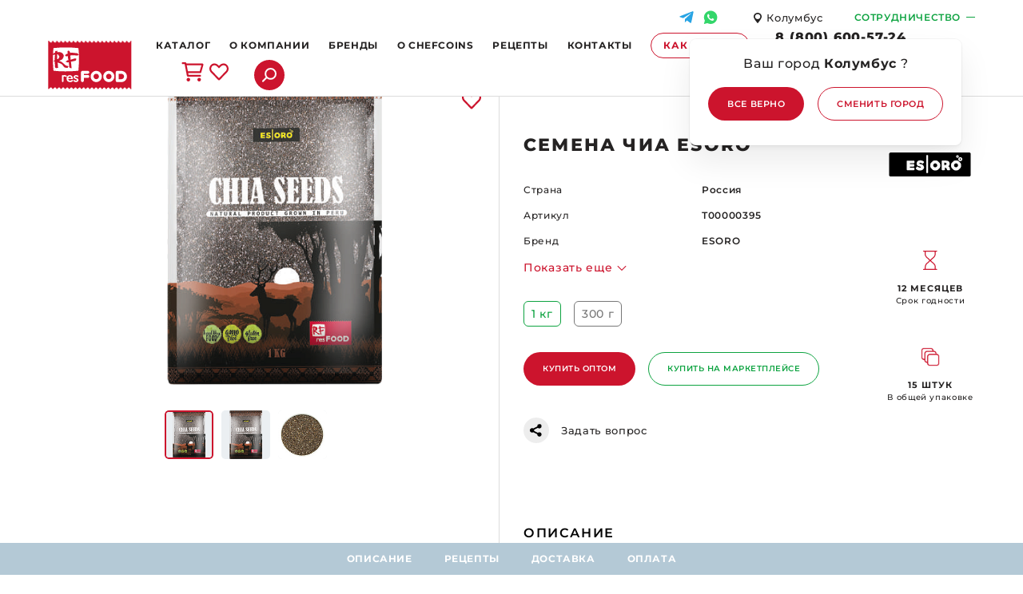

--- FILE ---
content_type: text/html; charset=UTF-8
request_url: https://www.resfood.ru/brands/esoro/semena-chia-esoro/
body_size: 23475
content:
 
<!DOCTYPE html>
<html lang="ru">
	<head>
		<!-- Переключение IE в последнию версию, на случай если в настройках пользователя стоит меньшая -->
		<meta http-equiv="X-UA-Compatible" content="IE=edge">

		<!-- Адаптирование страницы для мобильных устройств -->
		<meta name="viewport" content="width=device-width, initial-scale=1, maximum-scale=1">

		<!-- Запрет распознования номера телефона -->
		<meta name="format-detection" content="telephone=no">
		<meta name="SKYPE_TOOLBAR" content ="SKYPE_TOOLBAR_PARSER_COMPATIBLE">

		<meta name="yandex-verification" content="df590f7635a45f3c" />

		<!-- Традиционная иконка сайта, размер 16x16, прозрачность поддерживается. Рекомендуемый формат: .ico или .png -->
		<link rel="shortcut icon" href="/local/templates/newResfood/images/favicon.svg">

		<!-- Canonical -->
		<link rel="canonical" href="https://www.resfood.ru:443/brands/esoro/semena-chia-esoro/" />

		<!-- Подключение файлов стилей -->
										
														
		<!-- Fonts -->
		
		<!-- Заголовок страницы -->
		<title>Семена Чиа Esoro | Купить продукты оптом для кафе и ресторанов Resfood</title>

		<meta http-equiv="Content-Type" content="text/html; charset=UTF-8" />
<meta name="robots" content="index, follow" />
<meta name="description" content="Семена Чиа Esoro оптом от поставщика и производителя продуктов для кафе и ресторанов Resfood с доставкой в Москве и РФ. Звоните бесплатно по России 8 (800) 600-57-24" />
<link href="/bitrix/cache/css/s1/newResfood/page_1ddeea3af28f5a4a95e90a69dff1d481/page_1ddeea3af28f5a4a95e90a69dff1d481_v1.css?1768201180365" type="text/css"  rel="stylesheet" />
<link href="/bitrix/cache/css/s1/newResfood/template_02488c6e93f9f985e2d23ab42aff1fb4/template_02488c6e93f9f985e2d23ab42aff1fb4_v1.css?1768200817322517" type="text/css"  data-template-style="true" rel="stylesheet" />
<script>if(!window.BX)window.BX={};if(!window.BX.message)window.BX.message=function(mess){if(typeof mess==='object'){for(let i in mess) {BX.message[i]=mess[i];} return true;}};</script>
<script>(window.BX||top.BX).message({"JS_CORE_LOADING":"Загрузка...","JS_CORE_NO_DATA":"- Нет данных -","JS_CORE_WINDOW_CLOSE":"Закрыть","JS_CORE_WINDOW_EXPAND":"Развернуть","JS_CORE_WINDOW_NARROW":"Свернуть в окно","JS_CORE_WINDOW_SAVE":"Сохранить","JS_CORE_WINDOW_CANCEL":"Отменить","JS_CORE_WINDOW_CONTINUE":"Продолжить","JS_CORE_H":"ч","JS_CORE_M":"м","JS_CORE_S":"с","JSADM_AI_HIDE_EXTRA":"Скрыть лишние","JSADM_AI_ALL_NOTIF":"Показать все","JSADM_AUTH_REQ":"Требуется авторизация!","JS_CORE_WINDOW_AUTH":"Войти","JS_CORE_IMAGE_FULL":"Полный размер"});</script>

<script src="/bitrix/js/main/core/core.min.js?1754978922229643"></script>

<script>BX.Runtime.registerExtension({"name":"main.core","namespace":"BX","loaded":true});</script>
<script>BX.setJSList(["\/bitrix\/js\/main\/core\/core_ajax.js","\/bitrix\/js\/main\/core\/core_promise.js","\/bitrix\/js\/main\/polyfill\/promise\/js\/promise.js","\/bitrix\/js\/main\/loadext\/loadext.js","\/bitrix\/js\/main\/loadext\/extension.js","\/bitrix\/js\/main\/polyfill\/promise\/js\/promise.js","\/bitrix\/js\/main\/polyfill\/find\/js\/find.js","\/bitrix\/js\/main\/polyfill\/includes\/js\/includes.js","\/bitrix\/js\/main\/polyfill\/matches\/js\/matches.js","\/bitrix\/js\/ui\/polyfill\/closest\/js\/closest.js","\/bitrix\/js\/main\/polyfill\/fill\/main.polyfill.fill.js","\/bitrix\/js\/main\/polyfill\/find\/js\/find.js","\/bitrix\/js\/main\/polyfill\/matches\/js\/matches.js","\/bitrix\/js\/main\/polyfill\/core\/dist\/polyfill.bundle.js","\/bitrix\/js\/main\/core\/core.js","\/bitrix\/js\/main\/polyfill\/intersectionobserver\/js\/intersectionobserver.js","\/bitrix\/js\/main\/lazyload\/dist\/lazyload.bundle.js","\/bitrix\/js\/main\/polyfill\/core\/dist\/polyfill.bundle.js","\/bitrix\/js\/main\/parambag\/dist\/parambag.bundle.js"]);
</script>
<script>(window.BX||top.BX).message({"LANGUAGE_ID":"ru","FORMAT_DATE":"DD.MM.YYYY","FORMAT_DATETIME":"DD.MM.YYYY HH:MI:SS","COOKIE_PREFIX":"BITRIX_SM","SERVER_TZ_OFFSET":"10800","UTF_MODE":"Y","SITE_ID":"s1","SITE_DIR":"\/","USER_ID":"","SERVER_TIME":1768616456,"USER_TZ_OFFSET":0,"USER_TZ_AUTO":"Y","bitrix_sessid":"7b4846402c86cca47129c41909d16aa9"});</script>


<script>BX.setCSSList(["\/local\/templates\/newResfood\/components\/bitrix\/news.detail\/product\/style.css","\/local\/templates\/newResfood\/css\/swiper-bundle.min.css","\/local\/templates\/newResfood\/css\/fancybox.css","\/local\/templates\/newResfood\/css\/wheelSlider.css","\/local\/templates\/newResfood\/css\/circular-slider.css","\/local\/templates\/newResfood\/css\/styles.css","\/local\/templates\/newResfood\/css\/response_1799.css","\/local\/templates\/newResfood\/css\/response_1599.css","\/local\/templates\/newResfood\/css\/response_1319.css","\/local\/templates\/newResfood\/css\/response_1199.css","\/local\/templates\/newResfood\/css\/response_1024.css","\/local\/templates\/newResfood\/css\/response_767.css","\/local\/templates\/newResfood\/css\/response_479.css","\/local\/templates\/newResfood\/css\/fonts.css","\/local\/templates\/newResfood\/components\/bitrix\/menu\/new_footer\/style.css"]);</script>
<script>
					(function () {
						"use strict";

						var counter = function ()
						{
							var cookie = (function (name) {
								var parts = ("; " + document.cookie).split("; " + name + "=");
								if (parts.length == 2) {
									try {return JSON.parse(decodeURIComponent(parts.pop().split(";").shift()));}
									catch (e) {}
								}
							})("BITRIX_CONVERSION_CONTEXT_s1");

							if (cookie && cookie.EXPIRE >= BX.message("SERVER_TIME"))
								return;

							var request = new XMLHttpRequest();
							request.open("POST", "/bitrix/tools/conversion/ajax_counter.php", true);
							request.setRequestHeader("Content-type", "application/x-www-form-urlencoded");
							request.send(
								"SITE_ID="+encodeURIComponent("s1")+
								"&sessid="+encodeURIComponent(BX.bitrix_sessid())+
								"&HTTP_REFERER="+encodeURIComponent(document.referrer)
							);
						};

						if (window.frameRequestStart === true)
							BX.addCustomEvent("onFrameDataReceived", counter);
						else
							BX.ready(counter);
					})();
				</script>




					<!-- Yandex.Metrika counter -->
			<script type="text/javascript" >
			   (function(m,e,t,r,i,k,a){m[i]=m[i]||function(){(m[i].a=m[i].a||[]).push(arguments)};
			   m[i].l=1*new Date();
			   for (var j = 0; j < document.scripts.length; j++) {if (document.scripts[j].src === r) { return; }}
			   k=e.createElement(t),a=e.getElementsByTagName(t)[0],k.async=1,k.src=r,a.parentNode.insertBefore(k,a)})
			   (window, document, "script", "https://mc.yandex.ru/metrika/tag.js", "ym");
			
			   ym(13858864, "init", {
					clickmap:true,
					trackLinks:true,
					accurateTrackBounce:true,
					webvisor:true
			   });
			</script>

			<script type="text/javascript">!function(){var t=document.createElement("script");t.type="text/javascript",t.async=!0,t.src='https://vk.com/js/api/openapi.js?169',t.onload=function(){VK.Retargeting.Init("VK-RTRG-1685042-8pWbX"),VK.Retargeting.Hit()},document.head.appendChild(t)}();</script>

			<script src="https://livechatv2.chat2desk.com/packs/ie-11-support.js"></script>
			<script>
			window.chat24_token = "795604944ed1abfb538e3105c566e57f";
			window.chat24_url = "https://livechatv2.chat2desk.com";
			window.chat24_socket_url ="wss://livechatv2.chat2desk.com/widget_ws_new";
			window.chat24_show_new_wysiwyg = "true";
			window.chat24_static_files_domain = "https://storage.chat2desk.com/";
			window.lang = "ru";
			window.fetch("".concat(window.chat24_url, "/packs/manifest.json?nocache=").concat(new Date().getTime())).then(function (res) {
				return res.json();
			}).then(function (data) {
				var chat24 = document.createElement("script");
				chat24.type = "text/javascript";
				chat24.async = true;
				chat24.src = "".concat(window.chat24_url).concat(data["application.js"]);
				document.body.appendChild(chat24);
			});
			</script>
			</head>
	<body>
		<noscript><img src="https://vk.com/rtrg?p=VK-RTRG-1685042-8pWbX" style="position:fixed; left:-999px;" alt=""/></noscript>
		<noscript><div><img src="https://mc.yandex.ru/watch/13858864" style="position:absolute; left:-9999px;" alt="" /></div></noscript>
		<!-- /Yandex.Metrika counter -->

				<!-- Шапка -->
		<header class="header">
			<div class="cont _flex">
				<div class="header__logo">
					<a href="/">
						<img src="/local/templates/newResfood/images/logo.svg" alt="">
					</a>
				</div>
				<div class="header__messengers">
					<a href="https://t.me/resfood_qbot?start=start_40xRxVGi" target="_blank" style="text-decoration: unset;margin: 0 5px;" rel="nofollow">
						<img data-src="/local/templates/newResfood/images/ic_soc4.svg" src="/local/templates/newResfood/images/ic_soc4.svg" alt="" class="lazyload loaded" style="width: 25px;">
					</a>
					<a href="https://wa.link/7l4ou7" target="_blank" style="text-decoration: unset;margin: 0 5px;" rel="nofollow">
						<img data-src="/local/templates/newResfood/images/ic_soc6.svg" src="/local/templates/newResfood/images/ic_soc6.svg" alt="" class="lazyload loaded" style="width: 25px;">
					</a>
					<a href="tel:88006005724" target="_blank" style="text-decoration: unset;margin: 0 5px;" rel="nofollow">
						<img data-src="/local/templates/newResfood/images/phone-svgrepo-com.svg" src="/local/templates/newResfood/images/phone-svgrepo-com.svg" alt="" class="lazyload loaded" style="width: 21px;position: relative;top: -2px;">
					</a>
				</div>
				<div class="header__box">
					<div class="header__top _flex" style="align-items: center;">
						<div class="header_messengers_desktop">
							<div class="socials footer__socials _flex" style="margin-top: 0px;margin-right: 39px;">
								<a href="https://t.me/resfood_qbot?start=start_40xRxVGi" target="_blank" style="text-decoration: unset;margin: 0 5px;" rel="nofollow">
									<img data-src="/local/templates/newResfood/images/ic_soc4.svg" src="/local/templates/newResfood/images/ic_soc4.svg" alt="" class="lazyload loaded" style="width: 25px;">
								</a>
								<a href="https://wa.link/7l4ou7" target="_blank" style="text-decoration: unset;margin: 0 5px;" rel="nofollow">
									<img data-src="/local/templates/newResfood/images/ic_soc6.svg" src="/local/templates/newResfood/images/ic_soc6.svg" alt="" class="lazyload loaded" style="width: 25px;">
								</a>
							</div>
						</div>

						<div class="header__city">
							<a class="location-geocity location-ajax" href="javascript:void(0);">Колумбус</a>
							<div class="location-hint" style="position: relative;">
								<div class="modal-block city-pick-desk">
									<p style="font-size: 16px;text-align: center;">Ваш город <b>Колумбус</b> ?</p>
									<div style="display: flex; padding-top: 21px; justify-content: space-between; align-items: center;">
										<div class="btn-red has-ripple location-ok">Все верно</div>
																				<div class="btn-bord has-ripple location-switch location-ajax">Сменить город</div>
									</div>
								</div>
							</div>
                        </div>

						<div class="header__distributor modal-btn" data-content="#modal-callback" onclick="SetFormTitleByFormName('distrForm'); ym(13858864,'reachGoal','become-distr-button-pressed')">
							<a href="javascript:void(0);" id="script">СОТРУДНИЧЕСТВО</a>
						</div>

						<div class="header__contact mob _flex">
							<div class="header__phone">
								<a href="tel:88006005724">8 (800) 600-57-24</a>							</div>

							<button type="button" class="header__callback modal-btn" data-content="#modal-callback" onclick="SetFormTitleByFormName('callbackForm'); ym(13858864,'reachGoal','callback-button-pressed')">перезвоните мне</button>
						</div>
																									<div class="mobile-catalog-to-list" style="margin-right: 15px;position: relative;">
							<a href="/catalog/cart/" style="color: #CC142D;font-size: 24px;"><svg width=28 height=24 xmlns="http://www.w3.org/2000/svg" viewBox="0 0 576 512" style="fill: #CC142D;"><path d="M175.1 416c-26.51 0-47.1 21.49-47.1 48S149.5 512 175.1 512s47.1-21.49 47.1-48S202.5 416 175.1 416zM463.1 416c-26.51 0-47.1 21.49-47.1 48s21.49 48 47.1 48s47.1-21.49 47.1-48S490.5 416 463.1 416zM569.5 44.73c-6.109-8.094-15.42-12.73-25.56-12.73H121.1L119.6 19.51C117.4 8.189 107.5 0 96 0H23.1C10.75 0 0 10.74 0 23.1C0 37.25 10.75 48 23.1 48h52.14l60.28 316.5C138.6 375.8 148.5 384 160 384H488c13.25 0 24-10.75 24-23.1C512 346.7 501.3 336 488 336H179.9L170.7 288h318.4c14.28 0 26.84-9.479 30.77-23.21l54.86-191.1C577.5 63.05 575.6 52.83 569.5 44.73zM477 240H161.6l-30.47-160h391.7L477 240z"/></svg><div class="catalog-list-check" ></div></a>
							<a href="/catalog/favorites/" style="color: #CC142D;font-size: 24px;text-decoration: none;">
																<svg width=24 height=24 xmlns="http://www.w3.org/2000/svg" viewBox="0 0 512 512" style="fill: #CC142D;"><path d="M462.1 62.86C438.8 41.92 408.9 31.1 378.7 32c-37.49 0-75.33 15.4-103 43.98l-19.7 20.27l-19.7-20.27C208.6 47.4 170.8 32 133.3 32C103.1 32 73.23 41.93 49.04 62.86c-62.14 53.79-65.25 149.7-9.23 207.6l193.2 199.7C239.4 476.7 247.6 480 255.9 480c8.332 0 16.69-3.267 23.01-9.804l193.1-199.7C528.2 212.5 525.1 116.6 462.1 62.86zM437.6 237.1l-181.6 187.8L74.34 237.1C42.1 203.8 34.46 138.1 80.46 99.15c39.9-34.54 94.59-17.5 121.4 10.17l54.17 55.92l54.16-55.92c26.42-27.27 81.26-44.89 121.4-10.17C477.1 138.6 470.5 203.1 437.6 237.1z"/></svg>
								<div class="favorites-list-check" ></div>
							</a>
						</div>

						<button class="open-search open-search_mob" data-modal-id="#search" style="margin: 0px;">
							<svg>
								<use xlink:href="#ic_search"></use>
							</svg>
						</button>

						<button class="mob-menu-btn">
							<span></span>
							<span></span>
							<span></span>
						</button>
					</div>

					<div class="header__bot _flex">
						<button class="menu-close">
							<svg>
								<use xlink:href="#ic_close"></use>
							</svg>
						</button>

                        
<nav class="header-menu _flex" style="display: contents;">
												<div class="header-menu__item">
					<a href="/catalog/" class="header-menu__link">
						<span>Каталог</span>
					</a>

											<div class="modal-block catalog-list-menu">
														<div class="header-menu__item catalog-list-margin">
								<a href="/catalog/vodorosli/" class="catalog-menu__link"><span>Водоросли</span></a>
							</div>
														<div class="header-menu__item catalog-list-margin">
								<a href="/catalog/krupy/" class="catalog-menu__link"><span>Крупы</span></a>
							</div>
														<div class="header-menu__item catalog-list-margin">
								<a href="/catalog/rasteniya-i-griby/" class="catalog-menu__link"><span>Растения и грибы</span></a>
							</div>
														<div class="header-menu__item catalog-list-margin">
								<a href="/catalog/uksusy/" class="catalog-menu__link"><span>Уксусы</span></a>
							</div>
														<div class="header-menu__item catalog-list-margin">
								<a href="/catalog/sousy/" class="catalog-menu__link"><span>Соусы</span></a>
							</div>
														<div class="header-menu__item catalog-list-margin">
								<a href="/catalog/pripravy/" class="catalog-menu__link"><span>Приправы</span></a>
							</div>
														<div class="header-menu__item catalog-list-margin">
								<a href="/catalog/muchnaya-produktsiya/" class="catalog-menu__link"><span>Мучная продукция</span></a>
							</div>
														<div class="header-menu__item catalog-list-margin">
								<a href="/catalog/ikra/" class="catalog-menu__link"><span>Икра</span></a>
							</div>
														<div class="header-menu__item catalog-list-margin">
								<a href="/catalog/tayskaya-kukhnya/" class="catalog-menu__link"><span>Тайская кухня</span></a>
							</div>
														<div class="header-menu__item catalog-list-margin">
								<a href="/catalog/rastitelnoe-moloko/" class="catalog-menu__link"><span>Растительное молоко</span></a>
							</div>
														<div class="header-menu__item catalog-list-margin">
								<a href="/catalog/semena/" class="catalog-menu__link"><span>Семена</span></a>
							</div>
														<div class="header-menu__item catalog-list-margin">
								<a href="/catalog/posuda-i-stolovye-pribory/" class="catalog-menu__link"><span>Посуда и столовые приборы</span></a>
							</div>
														<div class="header-menu__item catalog-list-margin">
								<a href="/catalog/napitki/" class="catalog-menu__link"><span>Напитки</span></a>
							</div>
														<div class="header-menu__item catalog-list-margin">
								<a href="/catalog/rastitelnye-masla/" class="catalog-menu__link"><span>Растительные масла</span></a>
							</div>
														<div class="header-menu__item catalog-list-margin">
								<a href="/catalog/kokosovoe-moloko/" class="catalog-menu__link"><span>Кокосовое молоко</span></a>
							</div>
														<div class="header-menu__item catalog-list-margin">
								<a href="/catalog/zamorozhennye-frukty/" class="catalog-menu__link"><span>Замороженные фрукты</span></a>
							</div>
														<div class="header-menu__item catalog-list-margin">
								<a href="/catalog/zamorozhennye-ovoshchi/" class="catalog-menu__link"><span>Замороженные овощи</span></a>
							</div>
														<div class="header-menu__item catalog-list-margin">
								<a href="/catalog/bulony-i-osnovy-dlya-supov/" class="catalog-menu__link"><span>Бульоны и основы для супов</span></a>
							</div>
														<div class="header-menu__item catalog-list-margin">
								<a href="/catalog/tofu/" class="catalog-menu__link"><span>Тофу</span></a>
							</div>
														<div class="header-menu__item catalog-list-margin">
								<a href="/catalog/produkty-dlya-sushi-i-rollov/" class="catalog-menu__link"><span>Продукты для суши и роллов</span></a>
							</div>
														<div class="header-menu__item catalog-list-margin">
								<a href="/catalog/servirovka/" class="catalog-menu__link"><span>Сервировка</span></a>
							</div>
													</div>
									</div>
												<div class="header-menu__item">
					<a href="/about/" class="header-menu__link">
						<span>О компании</span>
					</a>

									</div>
												<div class="header-menu__item">
					<a href="/brands/" class="header-menu__link">
						<span>Бренды</span>
					</a>

									</div>
												<div class="header-menu__item">
					<a href="/loyalty-program/" class="header-menu__link">
						<span>O CHEFCOINS</span>
					</a>

									</div>
												<div class="header-menu__item">
					<a href="/recipes/" class="header-menu__link">
						<span>Рецепты</span>
					</a>

									</div>
												<div class="header-menu__item">
					<a href="/contacts/" class="header-menu__link">
						<span>Контакты</span>
					</a>

									</div>
						
	<div class="header-menu__item">
		<a href="javascript:void(0);" class="link-catalog__link has-ripple modal-btn" data-price="Y" data-content="#modal-callback" onclick="SetFormTitleByFormName('priceForm'); ym(13858864,'reachGoal','pricelist-query-button-pressed'); VK.Retargeting.Event('pricelist-request-form-opened');">
			<span>Как купить</span>
		</a>
	</div>

		</nav>
						<div class="header__contact _flex">
							<div class="desktop-catalog-to-list">
								<a href="/catalog/cart/" style="color: #CC142D;font-size: 24px;position: relative;text-decoration: none;">
									<svg width=28 height=24 xmlns="http://www.w3.org/2000/svg" viewBox="0 0 576 512" style="fill: #CC142D;"><path d="M175.1 416c-26.51 0-47.1 21.49-47.1 48S149.5 512 175.1 512s47.1-21.49 47.1-48S202.5 416 175.1 416zM463.1 416c-26.51 0-47.1 21.49-47.1 48s21.49 48 47.1 48s47.1-21.49 47.1-48S490.5 416 463.1 416zM569.5 44.73c-6.109-8.094-15.42-12.73-25.56-12.73H121.1L119.6 19.51C117.4 8.189 107.5 0 96 0H23.1C10.75 0 0 10.74 0 23.1C0 37.25 10.75 48 23.1 48h52.14l60.28 316.5C138.6 375.8 148.5 384 160 384H488c13.25 0 24-10.75 24-23.1C512 346.7 501.3 336 488 336H179.9L170.7 288h318.4c14.28 0 26.84-9.479 30.77-23.21l54.86-191.1C577.5 63.05 575.6 52.83 569.5 44.73zM477 240H161.6l-30.47-160h391.7L477 240z"/></svg>
									<div class="catalog-list-check" ></div>
								</a>
								<a href="/catalog/favorites/" style="color: #CC142D;font-size: 24px;position: relative;text-decoration: none;">
									<svg width=24 height=24 xmlns="http://www.w3.org/2000/svg" viewBox="0 0 512 512" style="fill: #CC142D;"><path d="M462.1 62.86C438.8 41.92 408.9 31.1 378.7 32c-37.49 0-75.33 15.4-103 43.98l-19.7 20.27l-19.7-20.27C208.6 47.4 170.8 32 133.3 32C103.1 32 73.23 41.93 49.04 62.86c-62.14 53.79-65.25 149.7-9.23 207.6l193.2 199.7C239.4 476.7 247.6 480 255.9 480c8.332 0 16.69-3.267 23.01-9.804l193.1-199.7C528.2 212.5 525.1 116.6 462.1 62.86zM437.6 237.1l-181.6 187.8L74.34 237.1C42.1 203.8 34.46 138.1 80.46 99.15c39.9-34.54 94.59-17.5 121.4 10.17l54.17 55.92l54.16-55.92c26.42-27.27 81.26-44.89 121.4-10.17C477.1 138.6 470.5 203.1 437.6 237.1z"/></svg>
									<div class="favorites-list-check" ></div>
								</a>
							</div>
							<div class="header__phone">
								<a href="tel:88006005724">8 (800) 600-57-24</a>							</div>

							<button type="button" class="header__callback modal-btn" data-content="#modal-callback" onclick="SetFormTitleByFormName('callbackForm'); ym(13858864,'reachGoal','callback-button-pressed')">перезвоните мне</button>
						</div>

						<div class="header__city header__city_mob">
							<a class="location-geocity location-ajax" href="javascript:void(0);">Колумбус</a>
						</div>
						
						<div class="header__distributor header__distributor_mob modal-btn" data-content="#modal-callback" onclick="SetFormTitleByFormName('distrForm'); ym(13858864,'reachGoal','become-distr-button-pressed')">
							<a href="/">СОТРУДНИЧЕСТВО</a>
						</div>
						<div class="tablet-catalog-to-list">
							<a href="/catalog/cart/" style="color: #CC142D;font-size: 24px;position: relative;text-decoration: none;">
								<svg width=28 height=24 xmlns="http://www.w3.org/2000/svg" viewBox="0 0 576 512" style="fill: #CC142D;"><path d="M175.1 416c-26.51 0-47.1 21.49-47.1 48S149.5 512 175.1 512s47.1-21.49 47.1-48S202.5 416 175.1 416zM463.1 416c-26.51 0-47.1 21.49-47.1 48s21.49 48 47.1 48s47.1-21.49 47.1-48S490.5 416 463.1 416zM569.5 44.73c-6.109-8.094-15.42-12.73-25.56-12.73H121.1L119.6 19.51C117.4 8.189 107.5 0 96 0H23.1C10.75 0 0 10.74 0 23.1C0 37.25 10.75 48 23.1 48h52.14l60.28 316.5C138.6 375.8 148.5 384 160 384H488c13.25 0 24-10.75 24-23.1C512 346.7 501.3 336 488 336H179.9L170.7 288h318.4c14.28 0 26.84-9.479 30.77-23.21l54.86-191.1C577.5 63.05 575.6 52.83 569.5 44.73zM477 240H161.6l-30.47-160h391.7L477 240z"/></svg>
								<div class="catalog-list-check" ></div>
							</a>
							<a href="/catalog/favorites/" style="color: #CC142D;font-size: 24px;position: relative;text-decoration: none;">
								<svg width=24 height=24 xmlns="http://www.w3.org/2000/svg" viewBox="0 0 512 512" style="fill: #CC142D;"><path d="M462.1 62.86C438.8 41.92 408.9 31.1 378.7 32c-37.49 0-75.33 15.4-103 43.98l-19.7 20.27l-19.7-20.27C208.6 47.4 170.8 32 133.3 32C103.1 32 73.23 41.93 49.04 62.86c-62.14 53.79-65.25 149.7-9.23 207.6l193.2 199.7C239.4 476.7 247.6 480 255.9 480c8.332 0 16.69-3.267 23.01-9.804l193.1-199.7C528.2 212.5 525.1 116.6 462.1 62.86zM437.6 237.1l-181.6 187.8L74.34 237.1C42.1 203.8 34.46 138.1 80.46 99.15c39.9-34.54 94.59-17.5 121.4 10.17l54.17 55.92l54.16-55.92c26.42-27.27 81.26-44.89 121.4-10.17C477.1 138.6 470.5 203.1 437.6 237.1z"/></svg>
								<div class="favorites-list-check" ></div>
							</a>
						</div>
						<button class="open-search" data-modal-id="#search">
							<svg>
								<use xlink:href="#ic_search"></use>
							</svg>
						</button>
					</div>
				</div>
				<div class="location-hint-mobile" style="">
					<div class="modal-block city-pick-mobile">
						<p style="font-size: 16px;text-align: center;">Ваш город <b>Колумбус</b> ?</p>
						<div style="display: flex; padding-top: 21px; justify-content: space-between; align-items: center;">
							<div class="btn-red has-ripple location-ok">Все верно</div>
														<div class="btn-bord has-ripple location-switch location-ajax">Сменить город</div>
						</div>
					</div>
				</div>
			</div>

			<div class="overlay"></div>
		</header>

		<section class="modal-search">
			<div class="cont">
				<form action="/search/" class="search _flex">
					<div class="search__wrap">
						<input type="text" name="q" value="" placeholder="Поиск" id="search_input" class="search__input">
						
						<div class="search__desc">Введите запрос в поисковую строку</div>
					</div>

					<button type="submit" class="search__submit">
						<span>искать</span>
						<svg>
							<use xlink:href="#ic_search"></use>
						</svg>
					</button>

					<button type="button" class="search__close">
						<svg>
							<use xlink:href="#ic_close"></use>
						</svg>
					</button>
				</form>
			</div>
		</section>

		<div class="overlay-search"></div>
		<!-- End Шапка -->


<div class="wrap">
    <div class="main">
        <section class="product-info" itemscope="" itemtype="https://schema.org/Product">
            <div class="product-info__colr">
                <div class="product-info__box">
                    <section class="breadcrumbs">
						<a href="/">Главная</a> <span class="breadcrumbs__sep">/</span> <a href="/brands/">Бренды</a> <span class="breadcrumbs__sep">/</span> <a href="/brands/esoro/">ESORO</a> <span class="breadcrumbs__sep">/</span> Семена Чиа Esoro                    </section>

                    <div class="product-info__cols">
                        <div class="product-info__coll">
                            <div class="product-block">
                                <div class="product-stickers">
																			<div class="product-info__brand">
																						<a href="/brands/esoro/">
												<img data-src="/upload/iblock/12d/xuw5wqmn2surlaevm31uyr8tmego6f7q.png" src="/local/templates/newResfood/images/img_plug.png" alt="" class="lazyload">
											</a>
										</div>
																		
									                                </div>

                                <div class="product-images-slider swiper">
																			<div class="detail-catalog-heart" data-product-id="14244" data-product-name="Семена Чиа Esoro">
											<svg class="catalog-heart-unfill" width="24" height="24" xmlns="http://www.w3.org/2000/svg" viewBox="0 0 512 512"><path d="M462.1 62.86C438.8 41.92 408.9 31.1 378.7 32c-37.49 0-75.33 15.4-103 43.98l-19.7 20.27l-19.7-20.27C208.6 47.4 170.8 32 133.3 32C103.1 32 73.23 41.93 49.04 62.86c-62.14 53.79-65.25 149.7-9.23 207.6l193.2 199.7C239.4 476.7 247.6 480 255.9 480c8.332 0 16.69-3.267 23.01-9.804l193.1-199.7C528.2 212.5 525.1 116.6 462.1 62.86zM437.6 237.1l-181.6 187.8L74.34 237.1C42.1 203.8 34.46 138.1 80.46 99.15c39.9-34.54 94.59-17.5 121.4 10.17l54.17 55.92l54.16-55.92c26.42-27.27 81.26-44.89 121.4-10.17C477.1 138.6 470.5 203.1 437.6 237.1z"/></svg>
											<svg class="catalog-heart-fill hide" width="24" height="24" xmlns="http://www.w3.org/2000/svg" viewBox="0 0 512 512"><path d="M472.1 270.5l-193.1 199.7c-12.64 13.07-33.27 13.08-45.91 .0107l-193.2-199.7C-16.21 212.5-13.1 116.7 49.04 62.86C103.3 15.88 186.4 24.42 236.3 75.98l19.7 20.27l19.7-20.27c49.95-51.56 132.1-60.1 187.3-13.12C525.1 116.6 528.2 212.5 472.1 270.5z"/></svg>
										</div>
									
                                    <div class="swiper-wrapper">
																					<div class="swiper-slide">
												<div class="product-images__wrapp">
																										<a href="/upload/resize_cache/iblock/43f/570_570_1/5zx2ctj7524f1ytk3ynqer94h4y7kn09.png" data-fancybox="images" class="product-images__img fancy-img">
														<img data-src="/upload/resize_cache/iblock/43f/570_570_1/5zx2ctj7524f1ytk3ynqer94h4y7kn09.png" itemprop="image" content="/upload/resize_cache/iblock/43f/570_570_1/5zx2ctj7524f1ytk3ynqer94h4y7kn09.png" src="/local/templates/newResfood/images/img_plug.png" alt="Семена Чиа Esoro" class="lazyload">
													</a>
												</div>
											</div>
																					<div class="swiper-slide">
												<div class="product-images__wrapp">
																										<a href="/upload/resize_cache/iblock/c75/570_570_1/2hwo4gbyl4aik3iq0nqt7s3zrnf83uju.png" data-fancybox="images" class="product-images__img fancy-img">
														<img data-src="/upload/resize_cache/iblock/c75/570_570_1/2hwo4gbyl4aik3iq0nqt7s3zrnf83uju.png" itemprop="image" content="/upload/resize_cache/iblock/c75/570_570_1/2hwo4gbyl4aik3iq0nqt7s3zrnf83uju.png" src="/local/templates/newResfood/images/img_plug.png" alt="Семена Чиа Esoro" class="lazyload">
													</a>
												</div>
											</div>
																					<div class="swiper-slide">
												<div class="product-images__wrapp">
																										<a href="/upload/resize_cache/iblock/6fb/570_570_1/oy8te3l5q0hvhbjnm2r38ku08g28z2za.jpg" data-fancybox="images" class="product-images__img fancy-img">
														<img data-src="/upload/resize_cache/iblock/6fb/570_570_1/oy8te3l5q0hvhbjnm2r38ku08g28z2za.jpg" itemprop="image" content="/upload/resize_cache/iblock/6fb/570_570_1/oy8te3l5q0hvhbjnm2r38ku08g28z2za.jpg" src="/local/templates/newResfood/images/img_plug.png" alt="Семена Чиа" class="lazyload">
													</a>
												</div>
											</div>
										                                    </div>
                                </div>

                                <div class="product-thumbs swiper">
                                    <div class="swiper-wrapper">
																					<div class="swiper-slide" id="thumbs-14244">
												<div class="product-thumbs__wrapp">
													<div class="product-thumbs__img">
																												<img data-src="/upload/resize_cache/iblock/43f/110_110_1/5zx2ctj7524f1ytk3ynqer94h4y7kn09.png" src="/local/templates/newResfood/images/img_plug.png" alt="Семена Чиа Esoro" class="lazyload">
													</div>
												</div>
											</div>
																					<div class="swiper-slide" id="thumbs-14246">
												<div class="product-thumbs__wrapp">
													<div class="product-thumbs__img">
																												<img data-src="/upload/resize_cache/iblock/c75/110_110_1/2hwo4gbyl4aik3iq0nqt7s3zrnf83uju.png" src="/local/templates/newResfood/images/img_plug.png" alt="Семена Чиа Esoro" class="lazyload">
													</div>
												</div>
											</div>
																					<div class="swiper-slide" id="thumbs-14245">
												<div class="product-thumbs__wrapp">
													<div class="product-thumbs__img">
																												<img data-src="/upload/resize_cache/iblock/6fb/110_110_1/oy8te3l5q0hvhbjnm2r38ku08g28z2za.jpg" src="/local/templates/newResfood/images/img_plug.png" alt="Семена Чиа" class="lazyload">
													</div>
												</div>
											</div>
										                                    </div>

                                    <div class="slider-button-next">
                                        <svg>
                                            <use xlink:href="#ic_arrow1"></use>
                                        </svg>
                                    </div>
                                    <div class="slider-button-prev">
                                        <svg>
                                            <use xlink:href="#ic_arrow1"></use>
                                        </svg>
                                    </div>
                                </div>

                                <div class="product-block__bot _flex">
                                    <a href="/" class="btn-red big has-ripple modal-btn" data-content="#modal-callback" onclick="SetFormTitleByFormName('productForm'); ym(13858864,'reachGoal','product-page-button-pressed'); VK.Retargeting.Event('buy-in-bulk-form-opened');">
                                        <span class="btn-red__name">Купить оптом</span>
                                    </a>
									                                    <button type="button" class="btn-bord btn-bord_green big modal-btn has-ripple" data-content="#buy-market" onclick="ym(13858864,'reachGoal','buy-on-marketplace-button-pressed');">
                                        <span class="btn-bord__name">купить на маркетплейсе</span>
                                    </button>
									                                </div>
                            </div>
                        </div>

                        <div class="product-top _flex">
                            <div class="product-top__coll">
                                <h1 class="product-info__title" itemprop="name">Семена Чиа Esoro</h1>

                                <div class="product-feature">
                                    <div class="product-feature__table">
                                        <div class="product-feature__item">
                                            <div class="product-feature__name">Страна</div>
                                            <div class="product-feature__val country_value">Россия</div>
                                        </div>
										                                        <div class="product-feature__item">
                                            <div class="product-feature__name">Артикул</div>
                                            <div class="product-feature__val code_value" itemprop="productID">Т00000395</div>
                                        </div>
                                        <div class="product-feature__item">
                                            <div class="product-feature__name">Бренд</div>
                                            <div class="product-feature__val" itemprop="brand">ESORO</div>
                                        </div>
																				                                    </div>

                                    <button type="button" class="product-feature__more">
                                        <span>Показать еще</span>
                                        <span>Скрыть</span>

                                        <svg>
                                            <use xlink:href="#ic_arrow3"></use>
                                        </svg>
                                    </button>
                                </div>

                                <div class="radio-sizes _flex">
																			<div class="radio-size" itemprop="offers" itemscope itemtype="https://schema.org/Offer">
											<span itemprop="price" content="0" style="display:none;"></span>
											<span itemprop="priceCurrency" content="RUB" style="display:none;">руб</span>
											<label class="radio-size__label">
												<input type="radio" name="size" checked>

												<span class="radio-size__text" itemprop="name" content="Семена Чиа Esoro, 1 кг" data-name="Семена Чиа Esoro, 1 кг" data-id="14246">1 кг</span>
											</label>
										</div>
																			<div class="radio-size" itemprop="offers" itemscope itemtype="https://schema.org/Offer">
											<span itemprop="price" content="0" style="display:none;"></span>
											<span itemprop="priceCurrency" content="RUB" style="display:none;">руб</span>
											<label class="radio-size__label">
												<input type="radio" name="size" >

												<span class="radio-size__text" itemprop="name" content="Семена Чиа, Esoro, 300 г" data-name="Семена Чиа, Esoro, 300 г" data-id="14245">300 г</span>
											</label>
										</div>
									                                </div>
								                                <div class="product-top__bot _flex">
                                    <a href="/" class="btn-red big has-ripple modal-btn" data-content="#modal-callback" onclick="SetFormTitleByFormName('productForm'); ym(13858864,'reachGoal','product-page-button-pressed'); VK.Retargeting.Event('buy-in-bulk-form-opened');">
                                        <span class="btn-red__name">Купить оптом</span>
                                    </a>
																			<button type="button" class="btn-bord btn-bord_green big modal-btn has-ripple" data-content="#buy-market" onclick="ym(13858864,'reachGoal','buy-on-marketplace-button-pressed');">
											<span class="btn-bord__name">купить на маркетплейсе</span>
										</button>
									                                </div>
								<div class="share-block">
									<script src="https://yastatic.net/share2/share.js"></script>
									<div class="ya-share2" data-curtain data-shape="round" data-limit="0" data-more-button-type="short" data-services="vkontakte,telegram,viber,whatsapp"></div>
									<div class="modal-btn" style="margin-left: 15px;cursor: pointer;" data-content="#modal-callback">Задать вопрос</div>
								</div>
                            </div>

                            <div class="product-top__colr">
																	<div class="product-info__brand">
																				<a href="/brands/esoro/">
											<img data-src="/upload/iblock/12d/xuw5wqmn2surlaevm31uyr8tmego6f7q.png" itemprop="logo" content="/upload/iblock/12d/xuw5wqmn2surlaevm31uyr8tmego6f7q.png" src="/local/templates/newResfood/images/img_plug.png" alt="" class="lazyload">
										</a>
									</div>
								                                <div class="product-info__items">
                                    <div class="product-info-item">
                                        <div class="product-info-item__icon">
                                            <img data-src="/local/templates/newResfood/images/icon4.svg" src="/local/templates/newResfood/images/img_plug.png" alt="" class="lazyload">
                                        </div>

                                        <div class="product-info-item__box">
                                            <div class="product-info-item__name shelf-life">12 месяцев</div>

                                            <div class="product-info-item__text">Срок годности</div>
                                        </div>
                                    </div>
                                    <div class="product-info-item">
                                        <div class="product-info-item__icon">
                                            <img data-src="/local/templates/newResfood/images/icon5.svg" src="/local/templates/newResfood/images/img_plug.png" alt="" class="lazyload">
                                        </div>

                                        <div class="product-info-item__box">
                                            <div class="product-info-item__name in-box_value">15 ШТУК</div>

                                            <div class="product-info-item__text">В общей упаковке</div>
                                        </div>
                                    </div>
                                </div>
                            </div>
                        </div>
                    </div>

                    <div class="fix-scroll-btns _flex">
                        <button type="button" data-anchor="#anchor1" class="scroll-btn fix-scroll-btns__btn">Описание</button>
																									<button type="button" data-anchor="#anchor4" class="scroll-btn fix-scroll-btns__btn">Рецепты</button>
													<button type="button" data-anchor="#anchor5" class="scroll-btn fix-scroll-btns__btn">Доставка</button>
							<button type="button" data-anchor="#anchor6" class="scroll-btn fix-scroll-btns__btn">Оплата</button>
                    </div>

                    <div class="product-information">
                        <div class="product-information__item" id="anchor1">
                            <div class="title-small open-data">
                                описание

                                <svg>
                                    <use xlink:href="#ic_arrow8"></use>
                                </svg>
                            </div>

                            <div class="info-data" itemprop="description">
                                <div class="text-block">
                                    <div class="text-block__cols text-block__cols_center _flex">
                                        <div class="text-block__col text-block__col_mob">
																																			<img src="/upload/resize_cache/iblock/158/408_332_1/7iwblzxey2t4vmbojzapnp943iwywd36.jpg" alt="">
											                                        </div>

																					<div class="text-block__col">
												<h2>Свежие, однородные и крупные семена чиа от бренда Esoro не содержат ГМО</h2>
											</div>
										                                    </div>
									<p>
																					И обладают высокой концентрацией полезных веществ: кальция, калия и антиоксидантов. Семена чиа отлично подходят для приготовления завтраков, десертов, выпечки, смузи, салатов и горячих блюд.																			</p>
                                </div>
                            </div>
                        </div>

						
																			<div class="recipes product-information__item" id="anchor4">
								<div class="title-slider-wrap">
									<div class="recipes__head _flex">
										<div class="title-small title-slider open-data">
											<span>рецепты</span>
	
											<svg>
												<use xlink:href="#ic_arrow8"></use>
											</svg>
										</div>
																			</div>
	
									<div class="info-data">
										<div class="recipes__slider2 swiper">
											<div class="swiper-wrapper">
																									<div class="swiper-slide recipes-recipe">
														<a href="/recipes/vid-blyuda/deserty/tyuil-s-semenami-chia/" class="recipes-recipe__img">
																														<img data-src="/upload/resize_cache/iblock/01e/410_431_1/mtft1yhlxglbdepkaudnudpdao84g2lj.jpg" src="/local/templates/newResfood/images/img_plug.png" alt="" class="lazyload">
														</a>
		
														<div class="recipes-recipe__name">
															<a href="/recipes/vid-blyuda/deserty/tyuil-s-semenami-chia/">Тюиль с семенами чиа от Ольги Пениоза</a>
														</div>
		
														<div class="recipes-recipe__info"></div>
													</div>
																									<div class="swiper-slide recipes-recipe">
														<a href="/recipes/vid-blyuda/deserty/chia-puding-s-mango/" class="recipes-recipe__img">
																														<img data-src="/upload/resize_cache/iblock/952/410_431_1/p055a9vednfe50ndfvxwileh9z0uypad.jpg" src="/local/templates/newResfood/images/img_plug.png" alt="" class="lazyload">
														</a>
		
														<div class="recipes-recipe__name">
															<a href="/recipes/vid-blyuda/deserty/chia-puding-s-mango/">Чиа пудинг с манго</a>
														</div>
		
														<div class="recipes-recipe__info"></div>
													</div>
																							</div>
	
											<div class="slider-button-next top">
												<svg>
													<use xlink:href="#ic_arrow1"></use>
												</svg>
											</div>
											<div class="slider-button-prev top">
												<svg>
													<use xlink:href="#ic_arrow1"></use>
												</svg>
											</div>
										</div>
																			</div>
								</div>
							</div>
						                        <div class="product-information__item" id="anchor5">
                            <div class="title-small open-data">
                                Доставка
                            </div>

                            <div class="info-data">
                                <div class="text-block">
                                    <p>
										Независимо от того, требуется ли вам самовывоз с наших складов или доставка до терминала транспортной компании нашими силами, у нас есть решения, отвечающие вашим потребностям. Подробнее в разделе "<a href="/delivery/">Доставка</a>"                                    </p>
                                </div>
                            </div>
                        </div>
                        <div class="product-information__item" id="anchor6">
                            <div class="title-small open-data">
                                Оплата
                            </div>

                            <div class="info-data">
                                <div class="text-block">
                                    <p>
										При оформлении заказа в нашей компании вам будет предложено осуществить оплату по выставленному счету для бизнеса. Подробнее в разделе "<a href="/payment/">Оплата</a>"                                    </p>
                                </div>
                            </div>
                        </div>
                    </div>
                </div>
            </div>
        </section>
        <div class="line-stop"></div>

					<section class="products _marg">
				<div class="cont">
					<div class="title-slider-wrap">
						<div class="main-title title-slider">
							<span>Другие товары бренда</span>
						</div>
	
						<div class="product__slider _slider-marg swiper">
							<div class="swiper-wrapper">
																	<div class="swiper-slide product">
										<a href="/brands/esoro/amarant-esoro/" class="product__thumb">
																						<img data-src="/upload/resize_cache/iblock/08a/408_421_1/baf573u8l2jkpnt1cwvo4zimx4dx5q9a.png" src="/local/templates/newResfood/images/img_plug.png" alt="" class="product__bg lazyload">

											<span class="product__img">
																								<img data-src="/upload/resize_cache/iblock/f50/312_250_1/76gz4c9zjbjg2o14d7c9ajt0t3hkhiqy.png" src="/local/templates/newResfood/images/img_plug.png" alt="" class="lazyload">
											</span>
										</a>
		
										<div class="product__box">
											<div class="product__name">
												<a href="/brands/esoro/amarant-esoro/">Амарант Esoro</a>
											</div>
																					</div>
		
										<a href="/brands/esoro/amarant-esoro/" class="product-more">
											<span class="product-more__name">подробнее о товаре</span>
		
											<span class="product-more__arrow">
												<svg>
													<use xlink:href="#ic_arrow5"></use>
												</svg>
											</span>
										</a>
									</div>
																	<div class="swiper-slide product">
										<a href="/brands/esoro/zheltaya-chili-pasta-akhi-amarilo-esoro/" class="product__thumb">
																						<img data-src="" src="/local/templates/newResfood/images/img_plug.png" alt="" class="product__bg lazyload">

											<span class="product__img">
																								<img data-src="/upload/resize_cache/iblock/a85/312_250_1/v9p3tdlg48uyqomrirq20xfrbm02xm3a.png" src="/local/templates/newResfood/images/img_plug.png" alt="" class="lazyload">
											</span>
										</a>
		
										<div class="product__box">
											<div class="product__name">
												<a href="/brands/esoro/zheltaya-chili-pasta-akhi-amarilo-esoro/">Желтая чили паста «Ахи Амарильо» Esoro</a>
											</div>
																					</div>
		
										<a href="/brands/esoro/zheltaya-chili-pasta-akhi-amarilo-esoro/" class="product-more">
											<span class="product-more__name">подробнее о товаре</span>
		
											<span class="product-more__arrow">
												<svg>
													<use xlink:href="#ic_arrow5"></use>
												</svg>
											</span>
										</a>
									</div>
																	<div class="swiper-slide product">
										<a href="/brands/esoro/kinoa-belaya-esoro/" class="product__thumb">
																						<img data-src="/upload/resize_cache/iblock/260/408_421_1/j3rb3yz0szy6l2bw4zbinj15b1yx087w.png" src="/local/templates/newResfood/images/img_plug.png" alt="" class="product__bg lazyload">

											<span class="product__img">
																								<img data-src="/upload/resize_cache/iblock/9db/312_250_1/1pdhhes9w3vw4xvi6apo2wpv6pff62ei.png" src="/local/templates/newResfood/images/img_plug.png" alt="" class="lazyload">
											</span>
										</a>
		
										<div class="product__box">
											<div class="product__name">
												<a href="/brands/esoro/kinoa-belaya-esoro/">Киноа белая Esoro</a>
											</div>
																					</div>
		
										<a href="/brands/esoro/kinoa-belaya-esoro/" class="product-more">
											<span class="product-more__name">подробнее о товаре</span>
		
											<span class="product-more__arrow">
												<svg>
													<use xlink:href="#ic_arrow5"></use>
												</svg>
											</span>
										</a>
									</div>
																	<div class="swiper-slide product">
										<a href="/brands/esoro/kinoa-krasnaya-esoro/" class="product__thumb">
																						<img data-src="/upload/resize_cache/iblock/1b2/408_421_1/1ejn17xz5a74czzxgjjx3vxqmfqc6790.png" src="/local/templates/newResfood/images/img_plug.png" alt="" class="product__bg lazyload">

											<span class="product__img">
																								<img data-src="/upload/resize_cache/iblock/192/312_250_1/nk702etrcmxzm72i7ihnw9mcg5hkmc50.png" src="/local/templates/newResfood/images/img_plug.png" alt="" class="lazyload">
											</span>
										</a>
		
										<div class="product__box">
											<div class="product__name">
												<a href="/brands/esoro/kinoa-krasnaya-esoro/">Киноа красная Esoro</a>
											</div>
																					</div>
		
										<a href="/brands/esoro/kinoa-krasnaya-esoro/" class="product-more">
											<span class="product-more__name">подробнее о товаре</span>
		
											<span class="product-more__arrow">
												<svg>
													<use xlink:href="#ic_arrow5"></use>
												</svg>
											</span>
										</a>
									</div>
																	<div class="swiper-slide product">
										<a href="/brands/esoro/kinoa-miks-esoro/" class="product__thumb">
																						<img data-src="/upload/resize_cache/iblock/028/408_421_1/rxx7xxexwctoxk8g5oxhhum7o3vbulfn.png" src="/local/templates/newResfood/images/img_plug.png" alt="" class="product__bg lazyload">

											<span class="product__img">
																								<img data-src="/upload/resize_cache/iblock/dc1/312_250_1/kgc9vqsryfmnrmp9neev5jkt1h60pnh6.png" src="/local/templates/newResfood/images/img_plug.png" alt="" class="lazyload">
											</span>
										</a>
		
										<div class="product__box">
											<div class="product__name">
												<a href="/brands/esoro/kinoa-miks-esoro/">Киноа микс Esoro</a>
											</div>
																					</div>
		
										<a href="/brands/esoro/kinoa-miks-esoro/" class="product-more">
											<span class="product-more__name">подробнее о товаре</span>
		
											<span class="product-more__arrow">
												<svg>
													<use xlink:href="#ic_arrow5"></use>
												</svg>
											</span>
										</a>
									</div>
																	<div class="swiper-slide product">
										<a href="/brands/esoro/kinoa-chernaya-esoro/" class="product__thumb">
																						<img data-src="/upload/resize_cache/iblock/b3d/408_421_1/2hr7limeo5ffx4d3ymsjg2oympqliwo7.png" src="/local/templates/newResfood/images/img_plug.png" alt="" class="product__bg lazyload">

											<span class="product__img">
																								<img data-src="/upload/resize_cache/iblock/940/312_250_1/wd01wq0h3s3ey5flzsk1i3fn29rkbr5y.png" src="/local/templates/newResfood/images/img_plug.png" alt="" class="lazyload">
											</span>
										</a>
		
										<div class="product__box">
											<div class="product__name">
												<a href="/brands/esoro/kinoa-chernaya-esoro/">Киноа черная Esoro</a>
											</div>
																					</div>
		
										<a href="/brands/esoro/kinoa-chernaya-esoro/" class="product-more">
											<span class="product-more__name">подробнее о товаре</span>
		
											<span class="product-more__arrow">
												<svg>
													<use xlink:href="#ic_arrow5"></use>
												</svg>
											</span>
										</a>
									</div>
																	<div class="swiper-slide product">
										<a href="/brands/esoro/mango-zamorozhennoe-bez-dobavok-kubiki-esoro/" class="product__thumb">
																						<img data-src="" src="/local/templates/newResfood/images/img_plug.png" alt="" class="product__bg lazyload">

											<span class="product__img">
																								<img data-src="/upload/resize_cache/iblock/071/312_250_1/y7icxb44ku0e1extz27rin4cfbuvuv2l.png" src="/local/templates/newResfood/images/img_plug.png" alt="" class="lazyload">
											</span>
										</a>
		
										<div class="product__box">
											<div class="product__name">
												<a href="/brands/esoro/mango-zamorozhennoe-bez-dobavok-kubiki-esoro/">Манго замороженное без добавок, кубики, Esoro Перу, Сорт Кент</a>
											</div>
																					</div>
		
										<a href="/brands/esoro/mango-zamorozhennoe-bez-dobavok-kubiki-esoro/" class="product-more">
											<span class="product-more__name">подробнее о товаре</span>
		
											<span class="product-more__arrow">
												<svg>
													<use xlink:href="#ic_arrow5"></use>
												</svg>
											</span>
										</a>
									</div>
																	<div class="swiper-slide product">
										<a href="/brands/esoro/marakuyya-zamorozhennaya-myakot-s-kostochkoy-esoro/" class="product__thumb">
																						<img data-src="" src="/local/templates/newResfood/images/img_plug.png" alt="" class="product__bg lazyload">

											<span class="product__img">
																								<img data-src="/upload/resize_cache/iblock/378/312_250_1/5ua3fjm5yeehdkrner4w5qghwd4g1vug.png" src="/local/templates/newResfood/images/img_plug.png" alt="" class="lazyload">
											</span>
										</a>
		
										<div class="product__box">
											<div class="product__name">
												<a href="/brands/esoro/marakuyya-zamorozhennaya-myakot-s-kostochkoy-esoro/">Маракуйя замороженная без добавок Esoro, мякоть с косточкой</a>
											</div>
																					</div>
		
										<a href="/brands/esoro/marakuyya-zamorozhennaya-myakot-s-kostochkoy-esoro/" class="product-more">
											<span class="product-more__name">подробнее о товаре</span>
		
											<span class="product-more__arrow">
												<svg>
													<use xlink:href="#ic_arrow5"></use>
												</svg>
											</span>
										</a>
									</div>
																	<div class="swiper-slide product">
										<a href="/brands/esoro/maslo-avokado-nerafinirovannoe-100-esoro/" class="product__thumb">
																						<img data-src="/upload/resize_cache/iblock/4d7/408_421_1/3dyfofc0z613admcmk0g1xt341y3ki7r.png" src="/local/templates/newResfood/images/img_plug.png" alt="" class="product__bg lazyload">

											<span class="product__img">
																								<img data-src="/upload/resize_cache/iblock/a1c/312_250_1/ky0zdpxpmy2suhzf65ya876vt8zcmr5m.png" src="/local/templates/newResfood/images/img_plug.png" alt="" class="lazyload">
											</span>
										</a>
		
										<div class="product__box">
											<div class="product__name">
												<a href="/brands/esoro/maslo-avokado-nerafinirovannoe-100-esoro/">Масло авокадо нерафинированное 100% Esoro</a>
											</div>
																					</div>
		
										<a href="/brands/esoro/maslo-avokado-nerafinirovannoe-100-esoro/" class="product-more">
											<span class="product-more__name">подробнее о товаре</span>
		
											<span class="product-more__arrow">
												<svg>
													<use xlink:href="#ic_arrow5"></use>
												</svg>
											</span>
										</a>
									</div>
																	<div class="swiper-slide product">
										<a href="/brands/esoro/chili-pasta-akhi-panka-esoro/" class="product__thumb">
																						<img data-src="" src="/local/templates/newResfood/images/img_plug.png" alt="" class="product__bg lazyload">

											<span class="product__img">
																								<img data-src="/upload/resize_cache/iblock/e62/312_250_1/y0tjr286n34i4gmzrlw4yfqaiz1id3tp.png" src="/local/templates/newResfood/images/img_plug.png" alt="" class="lazyload">
											</span>
										</a>
		
										<div class="product__box">
											<div class="product__name">
												<a href="/brands/esoro/chili-pasta-akhi-panka-esoro/">Чили паста «Ахи Панка» Esoro</a>
											</div>
																					</div>
		
										<a href="/brands/esoro/chili-pasta-akhi-panka-esoro/" class="product-more">
											<span class="product-more__name">подробнее о товаре</span>
		
											<span class="product-more__arrow">
												<svg>
													<use xlink:href="#ic_arrow5"></use>
												</svg>
											</span>
										</a>
									</div>
																	<div class="swiper-slide product">
										<a href="/brands/esoro/edamame-v-struchke-zamorozhennye-esoro/" class="product__thumb">
																						<img data-src="" src="/local/templates/newResfood/images/img_plug.png" alt="" class="product__bg lazyload">

											<span class="product__img">
																								<img data-src="/upload/resize_cache/iblock/487/312_250_1/suddfa5vafxlnw62x3mqwj7br6m0vuqm.png" src="/local/templates/newResfood/images/img_plug.png" alt="" class="lazyload">
											</span>
										</a>
		
										<div class="product__box">
											<div class="product__name">
												<a href="/brands/esoro/edamame-v-struchke-zamorozhennye-esoro/">Эдамаме в стручке замороженные Esoro</a>
											</div>
																					</div>
		
										<a href="/brands/esoro/edamame-v-struchke-zamorozhennye-esoro/" class="product-more">
											<span class="product-more__name">подробнее о товаре</span>
		
											<span class="product-more__arrow">
												<svg>
													<use xlink:href="#ic_arrow5"></use>
												</svg>
											</span>
										</a>
									</div>
																	<div class="swiper-slide product">
										<a href="/brands/esoro/edamame-ochishchennye-zamorozhennye-esoro/" class="product__thumb">
																						<img data-src="" src="/local/templates/newResfood/images/img_plug.png" alt="" class="product__bg lazyload">

											<span class="product__img">
																								<img data-src="/upload/resize_cache/iblock/3de/312_250_1/rifam53ortt42bcsclxtrw0cpzc5inrt.png" src="/local/templates/newResfood/images/img_plug.png" alt="" class="lazyload">
											</span>
										</a>
		
										<div class="product__box">
											<div class="product__name">
												<a href="/brands/esoro/edamame-ochishchennye-zamorozhennye-esoro/">Эдамаме очищенные замороженные Esoro</a>
											</div>
																					</div>
		
										<a href="/brands/esoro/edamame-ochishchennye-zamorozhennye-esoro/" class="product-more">
											<span class="product-more__name">подробнее о товаре</span>
		
											<span class="product-more__arrow">
												<svg>
													<use xlink:href="#ic_arrow5"></use>
												</svg>
											</span>
										</a>
									</div>
																	<div class="swiper-slide product">
										<a href="/brands/esoro/yudzu-varene-esoro/" class="product__thumb">
																						<img data-src="/upload/resize_cache/iblock/cac/408_421_1/rloha3fqgs1obwoabx5rj77y7muvlk6w.png" src="/local/templates/newResfood/images/img_plug.png" alt="" class="product__bg lazyload">

											<span class="product__img">
																								<img data-src="/upload/resize_cache/iblock/ddd/312_250_1/7npzm6b9j5l6r17qwmrt0f7gz9tbxizu.png" src="/local/templates/newResfood/images/img_plug.png" alt="" class="lazyload">
											</span>
										</a>
		
										<div class="product__box">
											<div class="product__name">
												<a href="/brands/esoro/yudzu-varene-esoro/">Юдзу варенье чай Esoro</a>
											</div>
																					</div>
		
										<a href="/brands/esoro/yudzu-varene-esoro/" class="product-more">
											<span class="product-more__name">подробнее о товаре</span>
		
											<span class="product-more__arrow">
												<svg>
													<use xlink:href="#ic_arrow5"></use>
												</svg>
											</span>
										</a>
									</div>
																	<div class="swiper-slide product">
										<a href="/brands/esoro/yudzu-sok-zamorozhennyy-esoro/" class="product__thumb">
																						<img data-src="/upload/resize_cache/iblock/75c/408_421_1/hke7q2p76zhzxhcl6q25fox8j43memtr.png" src="/local/templates/newResfood/images/img_plug.png" alt="" class="product__bg lazyload">

											<span class="product__img">
																								<img data-src="/upload/resize_cache/iblock/359/312_250_1/9ikn2e2as1p50hvnroiaamxbad8qrra4.png" src="/local/templates/newResfood/images/img_plug.png" alt="" class="lazyload">
											</span>
										</a>
		
										<div class="product__box">
											<div class="product__name">
												<a href="/brands/esoro/yudzu-sok-zamorozhennyy-esoro/">Юдзу сок замороженный Esoro</a>
											</div>
																					</div>
		
										<a href="/brands/esoro/yudzu-sok-zamorozhennyy-esoro/" class="product-more">
											<span class="product-more__name">подробнее о товаре</span>
		
											<span class="product-more__arrow">
												<svg>
													<use xlink:href="#ic_arrow5"></use>
												</svg>
											</span>
										</a>
									</div>
																	<div class="swiper-slide product">
										<a href="/brands/esoro/kokosovoe-moloko-esoro/" class="product__thumb">
																						<img data-src="/upload/resize_cache/iblock/029/408_421_1/4ctxygb2ri7kypsepfqcp03k5crxs4q3.png" src="/local/templates/newResfood/images/img_plug.png" alt="" class="product__bg lazyload">

											<span class="product__img">
																								<img data-src="/upload/resize_cache/iblock/470/312_250_1/thtlp3z45gmdtde0q05531fjnkscjqca.png" src="/local/templates/newResfood/images/img_plug.png" alt="" class="lazyload">
											</span>
										</a>
		
										<div class="product__box">
											<div class="product__name">
												<a href="/brands/esoro/kokosovoe-moloko-esoro/">Кокосовое молоко Esoro</a>
											</div>
																					</div>
		
										<a href="/brands/esoro/kokosovoe-moloko-esoro/" class="product-more">
											<span class="product-more__name">подробнее о товаре</span>
		
											<span class="product-more__arrow">
												<svg>
													<use xlink:href="#ic_arrow5"></use>
												</svg>
											</span>
										</a>
									</div>
																	<div class="swiper-slide product">
										<a href="/brands/esoro/kukuruza-kancha-sushenaya-zerna-esoro/" class="product__thumb">
																						<img data-src="" src="/local/templates/newResfood/images/img_plug.png" alt="" class="product__bg lazyload">

											<span class="product__img">
																								<img data-src="/upload/resize_cache/iblock/5ba/312_250_1/42g7zg4d7fpi0ddt7z0q7isfizhbw2a9.png" src="/local/templates/newResfood/images/img_plug.png" alt="" class="lazyload">
											</span>
										</a>
		
										<div class="product__box">
											<div class="product__name">
												<a href="/brands/esoro/kukuruza-kancha-sushenaya-zerna-esoro/">Кукуруза Канча сушеная (зерна) Esoro</a>
											</div>
																					</div>
		
										<a href="/brands/esoro/kukuruza-kancha-sushenaya-zerna-esoro/" class="product-more">
											<span class="product-more__name">подробнее о товаре</span>
		
											<span class="product-more__arrow">
												<svg>
													<use xlink:href="#ic_arrow5"></use>
												</svg>
											</span>
										</a>
									</div>
																	<div class="swiper-slide product">
										<a href="/brands/esoro/kukuruza-chulpi-sushenaya-zerna-esoro/" class="product__thumb">
																						<img data-src="" src="/local/templates/newResfood/images/img_plug.png" alt="" class="product__bg lazyload">

											<span class="product__img">
																								<img data-src="/upload/resize_cache/iblock/1ad/312_250_1/1604q8oebzov6syr9gkb82adxs2a18mi.png" src="/local/templates/newResfood/images/img_plug.png" alt="" class="lazyload">
											</span>
										</a>
		
										<div class="product__box">
											<div class="product__name">
												<a href="/brands/esoro/kukuruza-chulpi-sushenaya-zerna-esoro/">Кукуруза Чульпи сушеная (зерна) Esoro</a>
											</div>
																					</div>
		
										<a href="/brands/esoro/kukuruza-chulpi-sushenaya-zerna-esoro/" class="product-more">
											<span class="product-more__name">подробнее о товаре</span>
		
											<span class="product-more__arrow">
												<svg>
													<use xlink:href="#ic_arrow5"></use>
												</svg>
											</span>
										</a>
									</div>
																	<div class="swiper-slide product">
										<a href="/brands/esoro/avokado-ochishchennoe-esoro-polovinki-bez-kostochki-sort-hass/" class="product__thumb">
																						<img data-src="" src="/local/templates/newResfood/images/img_plug.png" alt="" class="product__bg lazyload">

											<span class="product__img">
																								<img data-src="/upload/resize_cache/iblock/ab7/312_250_1/vql6o6h42uniete472lg5sq53gdtio94.png" src="/local/templates/newResfood/images/img_plug.png" alt="" class="lazyload">
											</span>
										</a>
		
										<div class="product__box">
											<div class="product__name">
												<a href="/brands/esoro/avokado-ochishchennoe-esoro-polovinki-bez-kostochki-sort-hass/">Авокадо очищенное Esoro, половинки без косточки сорт HASS</a>
											</div>
																					</div>
		
										<a href="/brands/esoro/avokado-ochishchennoe-esoro-polovinki-bez-kostochki-sort-hass/" class="product-more">
											<span class="product-more__name">подробнее о товаре</span>
		
											<span class="product-more__arrow">
												<svg>
													<use xlink:href="#ic_arrow5"></use>
												</svg>
											</span>
										</a>
									</div>
																	<div class="swiper-slide product">
										<a href="/brands/esoro/inulin-esoro/" class="product__thumb">
																						<img data-src="/upload/iblock/f78/7yr4exj3ab0iu2z3j6100jtwqa366mgl.png" src="/local/templates/newResfood/images/img_plug.png" alt="" class="product__bg lazyload">

											<span class="product__img">
																								<img data-src="/upload/resize_cache/iblock/169/312_250_1/fdfb2ho37sz0qyf08ffekpey1lduiul3.png" src="/local/templates/newResfood/images/img_plug.png" alt="" class="lazyload">
											</span>
										</a>
		
										<div class="product__box">
											<div class="product__name">
												<a href="/brands/esoro/inulin-esoro/">Инулин Esoro</a>
											</div>
																					</div>
		
										<a href="/brands/esoro/inulin-esoro/" class="product-more">
											<span class="product-more__name">подробнее о товаре</span>
		
											<span class="product-more__arrow">
												<svg>
													<use xlink:href="#ic_arrow5"></use>
												</svg>
											</span>
										</a>
									</div>
																	<div class="swiper-slide product">
										<a href="/brands/esoro/eritrit-dynnyy-sakhar-esoro/" class="product__thumb">
																						<img data-src="/upload/iblock/804/frnraskmgfk5cmoxvl4aotdmkpq5k03t.png" src="/local/templates/newResfood/images/img_plug.png" alt="" class="product__bg lazyload">

											<span class="product__img">
																								<img data-src="/upload/resize_cache/iblock/9aa/312_250_1/m3vn4u6elhcz6jtcmjh3z5n3iehpd7jt.png" src="/local/templates/newResfood/images/img_plug.png" alt="" class="lazyload">
											</span>
										</a>
		
										<div class="product__box">
											<div class="product__name">
												<a href="/brands/esoro/eritrit-dynnyy-sakhar-esoro/">Эритрит (дынный сахар) Esoro</a>
											</div>
																					</div>
		
										<a href="/brands/esoro/eritrit-dynnyy-sakhar-esoro/" class="product-more">
											<span class="product-more__name">подробнее о товаре</span>
		
											<span class="product-more__arrow">
												<svg>
													<use xlink:href="#ic_arrow5"></use>
												</svg>
											</span>
										</a>
									</div>
																	<div class="swiper-slide product">
										<a href="/brands/esoro/kukuruza-morado-sushyenaya-esoro/" class="product__thumb">
																						<img data-src="/upload/resize_cache/iblock/c92/408_421_1/vca21q7k3xmo549h4hi9uodys48sa051.jpg" src="/local/templates/newResfood/images/img_plug.png" alt="" class="product__bg lazyload">

											<span class="product__img">
																								<img data-src="/upload/resize_cache/iblock/b86/312_250_1/pnzhm20m43bdvvzxc68qo0wud9soayar.png" src="/local/templates/newResfood/images/img_plug.png" alt="" class="lazyload">
											</span>
										</a>
		
										<div class="product__box">
											<div class="product__name">
												<a href="/brands/esoro/kukuruza-morado-sushyenaya-esoro/">Кукуруза Морада сушёная Esoro</a>
											</div>
																					</div>
		
										<a href="/brands/esoro/kukuruza-morado-sushyenaya-esoro/" class="product-more">
											<span class="product-more__name">подробнее о товаре</span>
		
											<span class="product-more__arrow">
												<svg>
													<use xlink:href="#ic_arrow5"></use>
												</svg>
											</span>
										</a>
									</div>
																	<div class="swiper-slide product">
										<a href="/brands/esoro/dzhem-nizkokaloriynyy-vishnya-esoro/" class="product__thumb">
																						<img data-src="/upload/resize_cache/iblock/821/408_421_1/sur8kq7f035jfchqt1wcrwoswtnl7wb8.png" src="/local/templates/newResfood/images/img_plug.png" alt="" class="product__bg lazyload">

											<span class="product__img">
																								<img data-src="/upload/resize_cache/iblock/0e4/312_250_1/5fum4zq0q7szo2jousiisz5c271eb4dw.png" src="/local/templates/newResfood/images/img_plug.png" alt="" class="lazyload">
											</span>
										</a>
		
										<div class="product__box">
											<div class="product__name">
												<a href="/brands/esoro/dzhem-nizkokaloriynyy-vishnya-esoro/">Джем низкокалорийный Prebiojam вишня Esoro</a>
											</div>
																					</div>
		
										<a href="/brands/esoro/dzhem-nizkokaloriynyy-vishnya-esoro/" class="product-more">
											<span class="product-more__name">подробнее о товаре</span>
		
											<span class="product-more__arrow">
												<svg>
													<use xlink:href="#ic_arrow5"></use>
												</svg>
											</span>
										</a>
									</div>
																	<div class="swiper-slide product">
										<a href="/brands/esoro/dzhem-nizkokaloriynyy-malina-esoro/" class="product__thumb">
																						<img data-src="/upload/resize_cache/iblock/343/408_421_1/lzm50r49s4813h1k48ucnrr9xcphbf4v.png" src="/local/templates/newResfood/images/img_plug.png" alt="" class="product__bg lazyload">

											<span class="product__img">
																								<img data-src="/upload/resize_cache/iblock/28e/312_250_1/9rkz8otvub3pqhtk3jw43t0e13hng98q.png" src="/local/templates/newResfood/images/img_plug.png" alt="" class="lazyload">
											</span>
										</a>
		
										<div class="product__box">
											<div class="product__name">
												<a href="/brands/esoro/dzhem-nizkokaloriynyy-malina-esoro/">Джем низкокалорийный Prebiojam малина Esoro</a>
											</div>
																					</div>
		
										<a href="/brands/esoro/dzhem-nizkokaloriynyy-malina-esoro/" class="product-more">
											<span class="product-more__name">подробнее о товаре</span>
		
											<span class="product-more__arrow">
												<svg>
													<use xlink:href="#ic_arrow5"></use>
												</svg>
											</span>
										</a>
									</div>
																	<div class="swiper-slide product">
										<a href="/brands/esoro/dzhem-nizkokaloriynyy-chernika-esoro/" class="product__thumb">
																						<img data-src="/upload/resize_cache/iblock/2fc/408_421_1/teijc3v92g5q1fsiddtvx8yneygimr7o.png" src="/local/templates/newResfood/images/img_plug.png" alt="" class="product__bg lazyload">

											<span class="product__img">
																								<img data-src="/upload/resize_cache/iblock/169/312_250_1/yi4k40adfxq1m6369fa2zhxv7u434fhk.png" src="/local/templates/newResfood/images/img_plug.png" alt="" class="lazyload">
											</span>
										</a>
		
										<div class="product__box">
											<div class="product__name">
												<a href="/brands/esoro/dzhem-nizkokaloriynyy-chernika-esoro/">Джем низкокалорийный Prebiojam черника Esoro</a>
											</div>
																					</div>
		
										<a href="/brands/esoro/dzhem-nizkokaloriynyy-chernika-esoro/" class="product-more">
											<span class="product-more__name">подробнее о товаре</span>
		
											<span class="product-more__arrow">
												<svg>
													<use xlink:href="#ic_arrow5"></use>
												</svg>
											</span>
										</a>
									</div>
																	<div class="swiper-slide product">
										<a href="/brands/esoro/aloe-varene-esoro/" class="product__thumb">
																						<img data-src="/upload/resize_cache/iblock/bdb/408_421_1/kdfk3iclsv7jbd7d9kom6xaxjbb045a1.png" src="/local/templates/newResfood/images/img_plug.png" alt="" class="product__bg lazyload">

											<span class="product__img">
																								<img data-src="/upload/resize_cache/iblock/a9e/312_250_1/c9ze2w846re1cs96bv1cp6axwji5mrjb.png" src="/local/templates/newResfood/images/img_plug.png" alt="" class="lazyload">
											</span>
										</a>
		
										<div class="product__box">
											<div class="product__name">
												<a href="/brands/esoro/aloe-varene-esoro/">Алоэ варенье чай Esoro</a>
											</div>
																					</div>
		
										<a href="/brands/esoro/aloe-varene-esoro/" class="product-more">
											<span class="product-more__name">подробнее о товаре</span>
		
											<span class="product-more__arrow">
												<svg>
													<use xlink:href="#ic_arrow5"></use>
												</svg>
											</span>
										</a>
									</div>
																	<div class="swiper-slide product">
										<a href="/brands/esoro/marakuyya-varene-esoro/" class="product__thumb">
																						<img data-src="/upload/resize_cache/iblock/d3d/408_421_1/mxz3q0364ntvzqpfrli2qyza3zizng6k.png" src="/local/templates/newResfood/images/img_plug.png" alt="" class="product__bg lazyload">

											<span class="product__img">
																								<img data-src="/upload/resize_cache/iblock/863/312_250_1/swpavja40yk8lnay18cwzodo0nftswtg.png" src="/local/templates/newResfood/images/img_plug.png" alt="" class="lazyload">
											</span>
										</a>
		
										<div class="product__box">
											<div class="product__name">
												<a href="/brands/esoro/marakuyya-varene-esoro/">Маракуйя варенье чай Esoro</a>
											</div>
																					</div>
		
										<a href="/brands/esoro/marakuyya-varene-esoro/" class="product-more">
											<span class="product-more__name">подробнее о товаре</span>
		
											<span class="product-more__arrow">
												<svg>
													<use xlink:href="#ic_arrow5"></use>
												</svg>
											</span>
										</a>
									</div>
																	<div class="swiper-slide product">
										<a href="/brands/esoro/sgushchyenka-kokosovaya-esoro-klassicheskaya/" class="product__thumb">
																						<img data-src="/upload/resize_cache/iblock/e5c/408_421_1/cw2fzen3ipyidnah8pzl34l64jnmmuww.png" src="/local/templates/newResfood/images/img_plug.png" alt="" class="product__bg lazyload">

											<span class="product__img">
																								<img data-src="" src="/local/templates/newResfood/images/img_plug.png" alt="" class="lazyload">
											</span>
										</a>
		
										<div class="product__box">
											<div class="product__name">
												<a href="/brands/esoro/sgushchyenka-kokosovaya-esoro-klassicheskaya/">Сгущёнка кокосовая ESORO классическая</a>
											</div>
																					</div>
		
										<a href="/brands/esoro/sgushchyenka-kokosovaya-esoro-klassicheskaya/" class="product-more">
											<span class="product-more__name">подробнее о товаре</span>
		
											<span class="product-more__arrow">
												<svg>
													<use xlink:href="#ic_arrow5"></use>
												</svg>
											</span>
										</a>
									</div>
																	<div class="swiper-slide product">
										<a href="/brands/esoro/sgushchyenka-kokosovaya-esoro-solyenaya-karamel/" class="product__thumb">
																						<img data-src="/upload/resize_cache/iblock/258/408_421_1/1ax0o0g2xjkpgedj2g26l15tykgx72tp.png" src="/local/templates/newResfood/images/img_plug.png" alt="" class="product__bg lazyload">

											<span class="product__img">
																								<img data-src="/upload/resize_cache/iblock/e21/312_250_1/6yq2464tc3gtseu0set5rumpmku8q3xm.png" src="/local/templates/newResfood/images/img_plug.png" alt="" class="lazyload">
											</span>
										</a>
		
										<div class="product__box">
											<div class="product__name">
												<a href="/brands/esoro/sgushchyenka-kokosovaya-esoro-solyenaya-karamel/">Сгущёнка кокосовая ESORO солёная карамель</a>
											</div>
																					</div>
		
										<a href="/brands/esoro/sgushchyenka-kokosovaya-esoro-solyenaya-karamel/" class="product-more">
											<span class="product-more__name">подробнее о товаре</span>
		
											<span class="product-more__arrow">
												<svg>
													<use xlink:href="#ic_arrow5"></use>
												</svg>
											</span>
										</a>
									</div>
																	<div class="swiper-slide product">
										<a href="/brands/esoro/sirop-agavy-100-esoro/" class="product__thumb">
																						<img data-src="/upload/resize_cache/iblock/3e5/408_421_1/u6a3he6wi3cwcjncccgrmwqju0la3ehq.png" src="/local/templates/newResfood/images/img_plug.png" alt="" class="product__bg lazyload">

											<span class="product__img">
																								<img data-src="" src="/local/templates/newResfood/images/img_plug.png" alt="" class="lazyload">
											</span>
										</a>
		
										<div class="product__box">
											<div class="product__name">
												<a href="/brands/esoro/sirop-agavy-100-esoro/">Сироп агавы 100% ESORO</a>
											</div>
																					</div>
		
										<a href="/brands/esoro/sirop-agavy-100-esoro/" class="product-more">
											<span class="product-more__name">подробнее о товаре</span>
		
											<span class="product-more__arrow">
												<svg>
													<use xlink:href="#ic_arrow5"></use>
												</svg>
											</span>
										</a>
									</div>
																	<div class="swiper-slide product">
										<a href="/brands/esoro/sirop-finikovyy-100-esoro/" class="product__thumb">
																						<img data-src="/upload/resize_cache/iblock/67e/408_421_1/xcisbf1onxsli4jqn9y8asp35y1822fn.png" src="/local/templates/newResfood/images/img_plug.png" alt="" class="product__bg lazyload">

											<span class="product__img">
																								<img data-src="" src="/local/templates/newResfood/images/img_plug.png" alt="" class="lazyload">
											</span>
										</a>
		
										<div class="product__box">
											<div class="product__name">
												<a href="/brands/esoro/sirop-finikovyy-100-esoro/">Сироп финиковый 100% ESORO</a>
											</div>
																					</div>
		
										<a href="/brands/esoro/sirop-finikovyy-100-esoro/" class="product-more">
											<span class="product-more__name">подробнее о товаре</span>
		
											<span class="product-more__arrow">
												<svg>
													<use xlink:href="#ic_arrow5"></use>
												</svg>
											</span>
										</a>
									</div>
																	<div class="swiper-slide product">
										<a href="/brands/esoro/dzhem-nizkokaloriynyy-prebiojam-ananas-esoro/" class="product__thumb">
																						<img data-src="/upload/resize_cache/iblock/494/408_421_1/dzr4ro7n554676g45dno9jyw82ya5ytf.png" src="/local/templates/newResfood/images/img_plug.png" alt="" class="product__bg lazyload">

											<span class="product__img">
																								<img data-src="" src="/local/templates/newResfood/images/img_plug.png" alt="" class="lazyload">
											</span>
										</a>
		
										<div class="product__box">
											<div class="product__name">
												<a href="/brands/esoro/dzhem-nizkokaloriynyy-prebiojam-ananas-esoro/">Джем низкокалорийный Prebiojam ананас Esoro</a>
											</div>
																					</div>
		
										<a href="/brands/esoro/dzhem-nizkokaloriynyy-prebiojam-ananas-esoro/" class="product-more">
											<span class="product-more__name">подробнее о товаре</span>
		
											<span class="product-more__arrow">
												<svg>
													<use xlink:href="#ic_arrow5"></use>
												</svg>
											</span>
										</a>
									</div>
																	<div class="swiper-slide product">
										<a href="/brands/esoro/dzhem-nizkokaloriynyy-prebiojam-marakuya-esoro/" class="product__thumb">
																						<img data-src="/upload/resize_cache/iblock/790/408_421_1/tdg0kvby6dzj33ptek0x9n88o8dmo5r9.png" src="/local/templates/newResfood/images/img_plug.png" alt="" class="product__bg lazyload">

											<span class="product__img">
																								<img data-src="" src="/local/templates/newResfood/images/img_plug.png" alt="" class="lazyload">
											</span>
										</a>
		
										<div class="product__box">
											<div class="product__name">
												<a href="/brands/esoro/dzhem-nizkokaloriynyy-prebiojam-marakuya-esoro/">Джем низкокалорийный Prebiojam маракуйя Esoro</a>
											</div>
																					</div>
		
										<a href="/brands/esoro/dzhem-nizkokaloriynyy-prebiojam-marakuya-esoro/" class="product-more">
											<span class="product-more__name">подробнее о товаре</span>
		
											<span class="product-more__arrow">
												<svg>
													<use xlink:href="#ic_arrow5"></use>
												</svg>
											</span>
										</a>
									</div>
																	<div class="swiper-slide product">
										<a href="/brands/esoro/dzhem-nizkokaloriynyy-mango-marakuyya-esoro/" class="product__thumb">
																						<img data-src="/upload/resize_cache/iblock/1a7/408_421_1/up7jp2mvoe1aayug3hx2h3ny9e0t90ml.png" src="/local/templates/newResfood/images/img_plug.png" alt="" class="product__bg lazyload">

											<span class="product__img">
																								<img data-src="" src="/local/templates/newResfood/images/img_plug.png" alt="" class="lazyload">
											</span>
										</a>
		
										<div class="product__box">
											<div class="product__name">
												<a href="/brands/esoro/dzhem-nizkokaloriynyy-mango-marakuyya-esoro/">Джем низкокалорийный манго-маракуйя Esoro</a>
											</div>
																					</div>
		
										<a href="/brands/esoro/dzhem-nizkokaloriynyy-mango-marakuyya-esoro/" class="product-more">
											<span class="product-more__name">подробнее о товаре</span>
		
											<span class="product-more__arrow">
												<svg>
													<use xlink:href="#ic_arrow5"></use>
												</svg>
											</span>
										</a>
									</div>
																	<div class="swiper-slide product">
										<a href="/brands/esoro/mango-zamorozhennoe-bez-dobavok-kubiki-esoro-vetnam/" class="product__thumb">
																						<img data-src="/upload/resize_cache/iblock/c73/408_421_1/cud2zuz2yh0v8frt3wp35gmbebz6ccot.png" src="/local/templates/newResfood/images/img_plug.png" alt="" class="product__bg lazyload">

											<span class="product__img">
																								<img data-src="/upload/resize_cache/iblock/030/312_250_1/i9gi7gc59tdxd68c2pd30thimji5fosy.png" src="/local/templates/newResfood/images/img_plug.png" alt="" class="lazyload">
											</span>
										</a>
		
										<div class="product__box">
											<div class="product__name">
												<a href="/brands/esoro/mango-zamorozhennoe-bez-dobavok-kubiki-esoro-vetnam/">Манго замороженное без добавок, кубики, Esoro Вьетнам, Сорт Кео</a>
											</div>
																					</div>
		
										<a href="/brands/esoro/mango-zamorozhennoe-bez-dobavok-kubiki-esoro-vetnam/" class="product-more">
											<span class="product-more__name">подробнее о товаре</span>
		
											<span class="product-more__arrow">
												<svg>
													<use xlink:href="#ic_arrow5"></use>
												</svg>
											</span>
										</a>
									</div>
																	<div class="swiper-slide product">
										<a href="/brands/esoro/marakuyya-zamorozhennaya-bez-dobavok-esoro-bez-kostochek/" class="product__thumb">
																						<img data-src="/upload/resize_cache/iblock/659/408_421_1/gswupbd3hsa10je3oss62ls9v2d730sj.png" src="/local/templates/newResfood/images/img_plug.png" alt="" class="product__bg lazyload">

											<span class="product__img">
																								<img data-src="/upload/resize_cache/iblock/df7/312_250_1/9rmm8flyucvh631gq1alrnb9utdrea1x.png" src="/local/templates/newResfood/images/img_plug.png" alt="" class="lazyload">
											</span>
										</a>
		
										<div class="product__box">
											<div class="product__name">
												<a href="/brands/esoro/marakuyya-zamorozhennaya-bez-dobavok-esoro-bez-kostochek/">Маракуйя замороженная без добавок Esoro, без косточек</a>
											</div>
																					</div>
		
										<a href="/brands/esoro/marakuyya-zamorozhennaya-bez-dobavok-esoro-bez-kostochek/" class="product-more">
											<span class="product-more__name">подробнее о товаре</span>
		
											<span class="product-more__arrow">
												<svg>
													<use xlink:href="#ic_arrow5"></use>
												</svg>
											</span>
										</a>
									</div>
															</div>
	
							<div class="slider-button-next top marg">
								<svg>
									<use xlink:href="#ic_arrow1"></use>
								</svg>
							</div>
							<div class="slider-button-prev top marg">
								<svg>
									<use xlink:href="#ic_arrow1"></use>
								</svg>
							</div>
						</div>
					</div>
				</div>
			</section>
		
					<section class="products _marg">
				<div class="cont">
					<div class="title-slider-wrap">
						<div class="main-title title-slider">
							<span>Похожие товары</span>
						</div>
	
						<div class="product__slider _slider-marg swiper">
							<div class="swiper-wrapper">
																	<div class="swiper-slide product">
										<a href="/brands/esoro/amarant-esoro/" class="product__thumb">
																						<img data-src="/upload/resize_cache/iblock/08a/408_421_1/baf573u8l2jkpnt1cwvo4zimx4dx5q9a.png" src="/local/templates/newResfood/images/img_plug.png" alt="" class="product__bg lazyload">

											<span class="product__img">
																								<img data-src="/upload/resize_cache/iblock/f50/312_250_1/76gz4c9zjbjg2o14d7c9ajt0t3hkhiqy.png" src="/local/templates/newResfood/images/img_plug.png" alt="" class="lazyload">
											</span>
										</a>
		
										<div class="product__box">
											<div class="product__name">
												<a href="/brands/esoro/amarant-esoro/">Амарант Esoro</a>
											</div>
																					</div>
		
										<a href="/brands/esoro/amarant-esoro/" class="product-more">
											<span class="product-more__name">подробнее о товаре</span>
		
											<span class="product-more__arrow">
												<svg>
													<use xlink:href="#ic_arrow5"></use>
												</svg>
											</span>
										</a>
									</div>
																	<div class="swiper-slide product">
										<a href="/brands/esoro/kinoa-belaya-esoro/" class="product__thumb">
																						<img data-src="/upload/resize_cache/iblock/260/408_421_1/j3rb3yz0szy6l2bw4zbinj15b1yx087w.png" src="/local/templates/newResfood/images/img_plug.png" alt="" class="product__bg lazyload">

											<span class="product__img">
																								<img data-src="/upload/resize_cache/iblock/9db/312_250_1/1pdhhes9w3vw4xvi6apo2wpv6pff62ei.png" src="/local/templates/newResfood/images/img_plug.png" alt="" class="lazyload">
											</span>
										</a>
		
										<div class="product__box">
											<div class="product__name">
												<a href="/brands/esoro/kinoa-belaya-esoro/">Киноа белая Esoro</a>
											</div>
																					</div>
		
										<a href="/brands/esoro/kinoa-belaya-esoro/" class="product-more">
											<span class="product-more__name">подробнее о товаре</span>
		
											<span class="product-more__arrow">
												<svg>
													<use xlink:href="#ic_arrow5"></use>
												</svg>
											</span>
										</a>
									</div>
																	<div class="swiper-slide product">
										<a href="/brands/esoro/kinoa-krasnaya-esoro/" class="product__thumb">
																						<img data-src="/upload/resize_cache/iblock/1b2/408_421_1/1ejn17xz5a74czzxgjjx3vxqmfqc6790.png" src="/local/templates/newResfood/images/img_plug.png" alt="" class="product__bg lazyload">

											<span class="product__img">
																								<img data-src="/upload/resize_cache/iblock/192/312_250_1/nk702etrcmxzm72i7ihnw9mcg5hkmc50.png" src="/local/templates/newResfood/images/img_plug.png" alt="" class="lazyload">
											</span>
										</a>
		
										<div class="product__box">
											<div class="product__name">
												<a href="/brands/esoro/kinoa-krasnaya-esoro/">Киноа красная Esoro</a>
											</div>
																					</div>
		
										<a href="/brands/esoro/kinoa-krasnaya-esoro/" class="product-more">
											<span class="product-more__name">подробнее о товаре</span>
		
											<span class="product-more__arrow">
												<svg>
													<use xlink:href="#ic_arrow5"></use>
												</svg>
											</span>
										</a>
									</div>
																	<div class="swiper-slide product">
										<a href="/brands/esoro/kinoa-miks-esoro/" class="product__thumb">
																						<img data-src="/upload/resize_cache/iblock/028/408_421_1/rxx7xxexwctoxk8g5oxhhum7o3vbulfn.png" src="/local/templates/newResfood/images/img_plug.png" alt="" class="product__bg lazyload">

											<span class="product__img">
																								<img data-src="/upload/resize_cache/iblock/dc1/312_250_1/kgc9vqsryfmnrmp9neev5jkt1h60pnh6.png" src="/local/templates/newResfood/images/img_plug.png" alt="" class="lazyload">
											</span>
										</a>
		
										<div class="product__box">
											<div class="product__name">
												<a href="/brands/esoro/kinoa-miks-esoro/">Киноа микс Esoro</a>
											</div>
																					</div>
		
										<a href="/brands/esoro/kinoa-miks-esoro/" class="product-more">
											<span class="product-more__name">подробнее о товаре</span>
		
											<span class="product-more__arrow">
												<svg>
													<use xlink:href="#ic_arrow5"></use>
												</svg>
											</span>
										</a>
									</div>
																	<div class="swiper-slide product">
										<a href="/brands/esoro/kinoa-chernaya-esoro/" class="product__thumb">
																						<img data-src="/upload/resize_cache/iblock/b3d/408_421_1/2hr7limeo5ffx4d3ymsjg2oympqliwo7.png" src="/local/templates/newResfood/images/img_plug.png" alt="" class="product__bg lazyload">

											<span class="product__img">
																								<img data-src="/upload/resize_cache/iblock/940/312_250_1/wd01wq0h3s3ey5flzsk1i3fn29rkbr5y.png" src="/local/templates/newResfood/images/img_plug.png" alt="" class="lazyload">
											</span>
										</a>
		
										<div class="product__box">
											<div class="product__name">
												<a href="/brands/esoro/kinoa-chernaya-esoro/">Киноа черная Esoro</a>
											</div>
																					</div>
		
										<a href="/brands/esoro/kinoa-chernaya-esoro/" class="product-more">
											<span class="product-more__name">подробнее о товаре</span>
		
											<span class="product-more__arrow">
												<svg>
													<use xlink:href="#ic_arrow5"></use>
												</svg>
											</span>
										</a>
									</div>
																	<div class="swiper-slide product">
										<a href="/brands/hansey/ris-hansey-pervyy-sort/" class="product__thumb">
																						<img data-src="" src="/local/templates/newResfood/images/img_plug.png" alt="" class="product__bg lazyload">

											<span class="product__img">
																								<img data-src="/upload/resize_cache/iblock/58e/312_250_1/uoo8bwzvswxrtu49dse7hiv41zvnma1f.png" src="/local/templates/newResfood/images/img_plug.png" alt="" class="lazyload">
											</span>
										</a>
		
										<div class="product__box">
											<div class="product__name">
												<a href="/brands/hansey/ris-hansey-pervyy-sort/">Рис Hansey, первый сорт</a>
											</div>
																					</div>
		
										<a href="/brands/hansey/ris-hansey-pervyy-sort/" class="product-more">
											<span class="product-more__name">подробнее о товаре</span>
		
											<span class="product-more__arrow">
												<svg>
													<use xlink:href="#ic_arrow5"></use>
												</svg>
											</span>
										</a>
									</div>
																	<div class="swiper-slide product">
										<a href="/brands/esoro/kukuruza-kancha-sushenaya-zerna-esoro/" class="product__thumb">
																						<img data-src="" src="/local/templates/newResfood/images/img_plug.png" alt="" class="product__bg lazyload">

											<span class="product__img">
																								<img data-src="/upload/resize_cache/iblock/5ba/312_250_1/42g7zg4d7fpi0ddt7z0q7isfizhbw2a9.png" src="/local/templates/newResfood/images/img_plug.png" alt="" class="lazyload">
											</span>
										</a>
		
										<div class="product__box">
											<div class="product__name">
												<a href="/brands/esoro/kukuruza-kancha-sushenaya-zerna-esoro/">Кукуруза Канча сушеная (зерна) Esoro</a>
											</div>
																					</div>
		
										<a href="/brands/esoro/kukuruza-kancha-sushenaya-zerna-esoro/" class="product-more">
											<span class="product-more__name">подробнее о товаре</span>
		
											<span class="product-more__arrow">
												<svg>
													<use xlink:href="#ic_arrow5"></use>
												</svg>
											</span>
										</a>
									</div>
																	<div class="swiper-slide product">
										<a href="/brands/esoro/kukuruza-chulpi-sushenaya-zerna-esoro/" class="product__thumb">
																						<img data-src="" src="/local/templates/newResfood/images/img_plug.png" alt="" class="product__bg lazyload">

											<span class="product__img">
																								<img data-src="/upload/resize_cache/iblock/1ad/312_250_1/1604q8oebzov6syr9gkb82adxs2a18mi.png" src="/local/templates/newResfood/images/img_plug.png" alt="" class="lazyload">
											</span>
										</a>
		
										<div class="product__box">
											<div class="product__name">
												<a href="/brands/esoro/kukuruza-chulpi-sushenaya-zerna-esoro/">Кукуруза Чульпи сушеная (зерна) Esoro</a>
											</div>
																					</div>
		
										<a href="/brands/esoro/kukuruza-chulpi-sushenaya-zerna-esoro/" class="product-more">
											<span class="product-more__name">подробнее о товаре</span>
		
											<span class="product-more__arrow">
												<svg>
													<use xlink:href="#ic_arrow5"></use>
												</svg>
											</span>
										</a>
									</div>
																	<div class="swiper-slide product">
										<a href="/brands/shinaki/ris-shinaki-vysshiy-sort/" class="product__thumb">
																						<img data-src="/upload/resize_cache/iblock/349/408_421_1/7hdkal0cfkofvzqsxg8u65o6b09sx82r.png" src="/local/templates/newResfood/images/img_plug.png" alt="" class="product__bg lazyload">

											<span class="product__img">
																								<img data-src="/upload/resize_cache/iblock/9c0/312_250_1/aduf5zt8edwm1e55vwk9i1z8vv5w931h.png" src="/local/templates/newResfood/images/img_plug.png" alt="" class="lazyload">
											</span>
										</a>
		
										<div class="product__box">
											<div class="product__name">
												<a href="/brands/shinaki/ris-shinaki-vysshiy-sort/">Рис Shinaki, высший сорт</a>
											</div>
																					</div>
		
										<a href="/brands/shinaki/ris-shinaki-vysshiy-sort/" class="product-more">
											<span class="product-more__name">подробнее о товаре</span>
		
											<span class="product-more__arrow">
												<svg>
													<use xlink:href="#ic_arrow5"></use>
												</svg>
											</span>
										</a>
									</div>
																	<div class="swiper-slide product">
										<a href="/brands/hansey/kunzhutnoe-semya-obzharennoe-chernoe-hansey-z-black/" class="product__thumb">
																						<img data-src="/upload/resize_cache/iblock/334/408_421_1/ik9ig1gky0k0o8a4iy35ul2ho0zaaxna.png" src="/local/templates/newResfood/images/img_plug.png" alt="" class="product__bg lazyload">

											<span class="product__img">
																								<img data-src="/upload/resize_cache/iblock/eec/312_250_1/meema6dht485q8ab18u3lgg5w8fs2btp.png" src="/local/templates/newResfood/images/img_plug.png" alt="" class="lazyload">
											</span>
										</a>
		
										<div class="product__box">
											<div class="product__name">
												<a href="/brands/hansey/kunzhutnoe-semya-obzharennoe-chernoe-hansey-z-black/">Кунжут обжаренный чёрный Hansey (Z-BLACK)</a>
											</div>
																					</div>
		
										<a href="/brands/hansey/kunzhutnoe-semya-obzharennoe-chernoe-hansey-z-black/" class="product-more">
											<span class="product-more__name">подробнее о товаре</span>
		
											<span class="product-more__arrow">
												<svg>
													<use xlink:href="#ic_arrow5"></use>
												</svg>
											</span>
										</a>
									</div>
																	<div class="swiper-slide product">
										<a href="/brands/hansey/kunzhutnoe-semya-obzharennoe-beloe-hansey/" class="product__thumb">
																						<img data-src="/upload/resize_cache/iblock/603/408_421_1/jqymnsbfr7eyfqsq8t0j23qbzc7l08oe.png" src="/local/templates/newResfood/images/img_plug.png" alt="" class="product__bg lazyload">

											<span class="product__img">
																								<img data-src="/upload/resize_cache/iblock/1fb/312_250_1/naalxyz4cmk8lxn8njggsx087bwh19h8.png" src="/local/templates/newResfood/images/img_plug.png" alt="" class="lazyload">
											</span>
										</a>
		
										<div class="product__box">
											<div class="product__name">
												<a href="/brands/hansey/kunzhutnoe-semya-obzharennoe-beloe-hansey/">Кунжут обжаренный белый Hansey</a>
											</div>
																					</div>
		
										<a href="/brands/hansey/kunzhutnoe-semya-obzharennoe-beloe-hansey/" class="product-more">
											<span class="product-more__name">подробнее о товаре</span>
		
											<span class="product-more__arrow">
												<svg>
													<use xlink:href="#ic_arrow5"></use>
												</svg>
											</span>
										</a>
									</div>
																	<div class="swiper-slide product">
										<a href="/brands/hansey/kunzhutnoe-semya-ochishchennoe-beloe-hansey/" class="product__thumb">
																						<img data-src="" src="/local/templates/newResfood/images/img_plug.png" alt="" class="product__bg lazyload">

											<span class="product__img">
																								<img data-src="/upload/resize_cache/iblock/4db/312_250_1/acx26tlsn0qtpkhfdhlbf4446bo1y2ij.png" src="/local/templates/newResfood/images/img_plug.png" alt="" class="lazyload">
											</span>
										</a>
		
										<div class="product__box">
											<div class="product__name">
												<a href="/brands/hansey/kunzhutnoe-semya-ochishchennoe-beloe-hansey/">Кунжут очищенный белый Hansey</a>
											</div>
																					</div>
		
										<a href="/brands/hansey/kunzhutnoe-semya-ochishchennoe-beloe-hansey/" class="product-more">
											<span class="product-more__name">подробнее о товаре</span>
		
											<span class="product-more__arrow">
												<svg>
													<use xlink:href="#ic_arrow5"></use>
												</svg>
											</span>
										</a>
									</div>
															</div>
	
							<div class="slider-button-next top marg">
								<svg>
									<use xlink:href="#ic_arrow1"></use>
								</svg>
							</div>
							<div class="slider-button-prev top marg">
								<svg>
									<use xlink:href="#ic_arrow1"></use>
								</svg>
							</div>
						</div>
					</div>
				</div>
			</section>
		    </div>

<script>
    var arSKU = [{'ID':'14246','NAME':'Семена Чиа Esoro, 1 кг','PROPERTIES':{'SHOW_BY_DEFAULT':{'ID':'169','TIMESTAMP_X':'2025-09-09 09:36:19','IBLOCK_ID':'38','NAME':'Отображать по-умолчанию','ACTIVE':'Y','SORT':'1','CODE':'SHOW_BY_DEFAULT','DEFAULT_VALUE':'','PROPERTY_TYPE':'L','ROW_COUNT':'1','COL_COUNT':'30','LIST_TYPE':'C','MULTIPLE':'N','XML_ID':'','FILE_TYPE':'','MULTIPLE_CNT':'5','TMP_ID':'','LINK_IBLOCK_ID':'0','WITH_DESCRIPTION':'N','SEARCHABLE':'N','FILTRABLE':'N','IS_REQUIRED':'N','VERSION':'1','USER_TYPE':'','USER_TYPE_SETTINGS':'a:0:{}','HINT':'','PROPERTY_VALUE_ID':'88510','VALUE':'Да','DESCRIPTION':'','VALUE_ENUM':'Да','VALUE_XML_ID':'6a12338fc36be3cd51ac1765030ace32','VALUE_SORT':'500','VALUE_ENUM_ID':'16','~VALUE':'Да','~DESCRIPTION':'','~NAME':'Отображать по-умолчанию','~DEFAULT_VALUE':''},'PRODUCT':{'ID':'164','TIMESTAMP_X':'2025-09-09 09:36:19','IBLOCK_ID':'38','NAME':'Продукт','ACTIVE':'Y','SORT':'2','CODE':'PRODUCT','DEFAULT_VALUE':'','PROPERTY_TYPE':'E','ROW_COUNT':'1','COL_COUNT':'30','LIST_TYPE':'L','MULTIPLE':'N','XML_ID':'','FILE_TYPE':'','MULTIPLE_CNT':'5','TMP_ID':'','LINK_IBLOCK_ID':'3','WITH_DESCRIPTION':'N','SEARCHABLE':'N','FILTRABLE':'Y','IS_REQUIRED':'N','VERSION':'1','USER_TYPE':'','USER_TYPE_SETTINGS':'a:0:{}','HINT':'','PROPERTY_VALUE_ID':'69589','VALUE':'14244','DESCRIPTION':'','VALUE_ENUM':'','VALUE_XML_ID':'','VALUE_SORT':'','~VALUE':'14244','~DESCRIPTION':'','~NAME':'Продукт','~DEFAULT_VALUE':''},'CODE':{'ID':'167','TIMESTAMP_X':'2025-09-09 09:36:19','IBLOCK_ID':'38','NAME':'Код','ACTIVE':'Y','SORT':'3','CODE':'CODE','DEFAULT_VALUE':'','PROPERTY_TYPE':'S','ROW_COUNT':'1','COL_COUNT':'30','LIST_TYPE':'L','MULTIPLE':'N','XML_ID':'','FILE_TYPE':'','MULTIPLE_CNT':'5','TMP_ID':'','LINK_IBLOCK_ID':'0','WITH_DESCRIPTION':'N','SEARCHABLE':'N','FILTRABLE':'Y','IS_REQUIRED':'N','VERSION':'1','USER_TYPE':'','USER_TYPE_SETTINGS':'a:0:{}','HINT':'','PROPERTY_VALUE_ID':'69592','VALUE':'Т00000395','DESCRIPTION':'','VALUE_ENUM':'','VALUE_XML_ID':'','VALUE_SORT':'','~VALUE':'Т00000395','~DESCRIPTION':'','~NAME':'Код','~DEFAULT_VALUE':''},'PACKAGING':{'ID':'166','TIMESTAMP_X':'2025-09-09 09:36:19','IBLOCK_ID':'38','NAME':'Фасовка','ACTIVE':'Y','SORT':'4','CODE':'PACKAGING','DEFAULT_VALUE':'','PROPERTY_TYPE':'S','ROW_COUNT':'1','COL_COUNT':'30','LIST_TYPE':'L','MULTIPLE':'N','XML_ID':'','FILE_TYPE':'','MULTIPLE_CNT':'5','TMP_ID':'','LINK_IBLOCK_ID':'0','WITH_DESCRIPTION':'N','SEARCHABLE':'N','FILTRABLE':'N','IS_REQUIRED':'N','VERSION':'1','USER_TYPE':'','USER_TYPE_SETTINGS':'a:0:{}','HINT':'','PROPERTY_VALUE_ID':'69591','VALUE':'1 кг','DESCRIPTION':'','VALUE_ENUM':'','VALUE_XML_ID':'','VALUE_SORT':'','~VALUE':'1 кг','~DESCRIPTION':'','~NAME':'Фасовка','~DEFAULT_VALUE':''},'IN_BOX':{'ID':'165','TIMESTAMP_X':'2025-09-09 09:36:19','IBLOCK_ID':'38','NAME':'Вложений в коробке','ACTIVE':'Y','SORT':'5','CODE':'IN_BOX','DEFAULT_VALUE':'','PROPERTY_TYPE':'S','ROW_COUNT':'1','COL_COUNT':'30','LIST_TYPE':'L','MULTIPLE':'N','XML_ID':'','FILE_TYPE':'','MULTIPLE_CNT':'5','TMP_ID':'','LINK_IBLOCK_ID':'0','WITH_DESCRIPTION':'N','SEARCHABLE':'N','FILTRABLE':'N','IS_REQUIRED':'N','VERSION':'1','USER_TYPE':'','USER_TYPE_SETTINGS':'a:0:{}','HINT':'','PROPERTY_VALUE_ID':'69590','VALUE':'15','DESCRIPTION':'','VALUE_ENUM':'','VALUE_XML_ID':'','VALUE_SORT':'','~VALUE':'15','~DESCRIPTION':'','~NAME':'Вложений в коробке','~DEFAULT_VALUE':''},'COUNTRY_MANUFACTURE':{'ID':'180','TIMESTAMP_X':'2025-09-09 09:36:19','IBLOCK_ID':'38','NAME':'Страна производитель','ACTIVE':'Y','SORT':'6','CODE':'COUNTRY_MANUFACTURE','DEFAULT_VALUE':'','PROPERTY_TYPE':'S','ROW_COUNT':'1','COL_COUNT':'30','LIST_TYPE':'L','MULTIPLE':'N','XML_ID':'','FILE_TYPE':'','MULTIPLE_CNT':'5','TMP_ID':'','LINK_IBLOCK_ID':'0','WITH_DESCRIPTION':'N','SEARCHABLE':'N','FILTRABLE':'N','IS_REQUIRED':'N','VERSION':'1','USER_TYPE':'','USER_TYPE_SETTINGS':'a:0:{}','HINT':'','PROPERTY_VALUE_ID':'69594','VALUE':'Россия','DESCRIPTION':'','VALUE_ENUM':'','VALUE_XML_ID':'','VALUE_SORT':'','~VALUE':'Россия','~DESCRIPTION':'','~NAME':'Страна производитель','~DEFAULT_VALUE':''},'MARKETPLACE':{'ID':'203','TIMESTAMP_X':'2025-09-09 09:36:19','IBLOCK_ID':'38','NAME':'Маркетплейс','ACTIVE':'Y','SORT':'500','CODE':'MARKETPLACE','DEFAULT_VALUE':'','PROPERTY_TYPE':'S','ROW_COUNT':'1','COL_COUNT':'30','LIST_TYPE':'L','MULTIPLE':'Y','XML_ID':'','FILE_TYPE':'','MULTIPLE_CNT':'5','TMP_ID':'','LINK_IBLOCK_ID':'0','WITH_DESCRIPTION':'Y','SEARCHABLE':'N','FILTRABLE':'N','IS_REQUIRED':'N','VERSION':'1','USER_TYPE':'','USER_TYPE_SETTINGS':'a:0:{}','HINT':'','PROPERTY_VALUE_ID':['91501','91502','91503'],'VALUE':['https://market.yandex.ru/store--resfood/product/1763938020?businessId=664955&sku=101798301733','https://ozon.onelink.me/SNMZ/nfnpzmqb','https://www.wildberries.ru/catalog/16748032/detail.aspx?targetUrl=SP&utm_source=site&utm_medium=org&utm_campaign=53056-id-sire_17_10&utm_content=site'],'DESCRIPTION':['Яндекс Маркет','Ozon','Wildberries'],'VALUE_ENUM':'','VALUE_XML_ID':'','VALUE_SORT':'','~VALUE':['https://market.yandex.ru/store--resfood/product/1763938020?businessId=664955&sku=101798301733','https://ozon.onelink.me/SNMZ/nfnpzmqb','https://www.wildberries.ru/catalog/16748032/detail.aspx?targetUrl=SP&utm_source=site&utm_medium=org&utm_campaign=53056-id-sire_17_10&utm_content=site'],'~DESCRIPTION':['Яндекс Маркет','Ozon','Wildberries'],'~NAME':'Маркетплейс','~DEFAULT_VALUE':''},'SHELF_LIFE':{'ID':'205','TIMESTAMP_X':'2025-09-09 09:36:19','IBLOCK_ID':'38','NAME':'Cрок хранения','ACTIVE':'Y','SORT':'500','CODE':'SHELF_LIFE','DEFAULT_VALUE':'','PROPERTY_TYPE':'S','ROW_COUNT':'1','COL_COUNT':'30','LIST_TYPE':'L','MULTIPLE':'N','XML_ID':'','FILE_TYPE':'','MULTIPLE_CNT':'5','TMP_ID':'','LINK_IBLOCK_ID':'0','WITH_DESCRIPTION':'N','SEARCHABLE':'N','FILTRABLE':'N','IS_REQUIRED':'N','VERSION':'1','USER_TYPE':'','USER_TYPE_SETTINGS':'a:0:{}','HINT':'','PROPERTY_VALUE_ID':'84165','VALUE':'12 месяцев','DESCRIPTION':'','VALUE_ENUM':'','VALUE_XML_ID':'','VALUE_SORT':'','~VALUE':'12 месяцев','~DESCRIPTION':'','~NAME':'Cрок хранения','~DEFAULT_VALUE':''}}},{'ID':'14245','NAME':'Семена Чиа, Esoro, 300 г','PROPERTIES':{'SHOW_BY_DEFAULT':{'ID':'169','TIMESTAMP_X':'2025-09-09 09:36:19','IBLOCK_ID':'38','NAME':'Отображать по-умолчанию','ACTIVE':'Y','SORT':'1','CODE':'SHOW_BY_DEFAULT','DEFAULT_VALUE':'','PROPERTY_TYPE':'L','ROW_COUNT':'1','COL_COUNT':'30','LIST_TYPE':'C','MULTIPLE':'N','XML_ID':'','FILE_TYPE':'','MULTIPLE_CNT':'5','TMP_ID':'','LINK_IBLOCK_ID':'0','WITH_DESCRIPTION':'N','SEARCHABLE':'N','FILTRABLE':'N','IS_REQUIRED':'N','VERSION':'1','USER_TYPE':'','USER_TYPE_SETTINGS':'a:0:{}','HINT':'','PROPERTY_VALUE_ID':'','VALUE':'','DESCRIPTION':'','VALUE_ENUM':'','VALUE_XML_ID':'','VALUE_SORT':'','VALUE_ENUM_ID':'','~VALUE':'','~DESCRIPTION':'','~NAME':'Отображать по-умолчанию','~DEFAULT_VALUE':''},'PRODUCT':{'ID':'164','TIMESTAMP_X':'2025-09-09 09:36:19','IBLOCK_ID':'38','NAME':'Продукт','ACTIVE':'Y','SORT':'2','CODE':'PRODUCT','DEFAULT_VALUE':'','PROPERTY_TYPE':'E','ROW_COUNT':'1','COL_COUNT':'30','LIST_TYPE':'L','MULTIPLE':'N','XML_ID':'','FILE_TYPE':'','MULTIPLE_CNT':'5','TMP_ID':'','LINK_IBLOCK_ID':'3','WITH_DESCRIPTION':'N','SEARCHABLE':'N','FILTRABLE':'Y','IS_REQUIRED':'N','VERSION':'1','USER_TYPE':'','USER_TYPE_SETTINGS':'a:0:{}','HINT':'','PROPERTY_VALUE_ID':'69583','VALUE':'14244','DESCRIPTION':'','VALUE_ENUM':'','VALUE_XML_ID':'','VALUE_SORT':'','~VALUE':'14244','~DESCRIPTION':'','~NAME':'Продукт','~DEFAULT_VALUE':''},'CODE':{'ID':'167','TIMESTAMP_X':'2025-09-09 09:36:19','IBLOCK_ID':'38','NAME':'Код','ACTIVE':'Y','SORT':'3','CODE':'CODE','DEFAULT_VALUE':'','PROPERTY_TYPE':'S','ROW_COUNT':'1','COL_COUNT':'30','LIST_TYPE':'L','MULTIPLE':'N','XML_ID':'','FILE_TYPE':'','MULTIPLE_CNT':'5','TMP_ID':'','LINK_IBLOCK_ID':'0','WITH_DESCRIPTION':'N','SEARCHABLE':'N','FILTRABLE':'Y','IS_REQUIRED':'N','VERSION':'1','USER_TYPE':'','USER_TYPE_SETTINGS':'a:0:{}','HINT':'','PROPERTY_VALUE_ID':'69586','VALUE':'Т00000644','DESCRIPTION':'','VALUE_ENUM':'','VALUE_XML_ID':'','VALUE_SORT':'','~VALUE':'Т00000644','~DESCRIPTION':'','~NAME':'Код','~DEFAULT_VALUE':''},'PACKAGING':{'ID':'166','TIMESTAMP_X':'2025-09-09 09:36:19','IBLOCK_ID':'38','NAME':'Фасовка','ACTIVE':'Y','SORT':'4','CODE':'PACKAGING','DEFAULT_VALUE':'','PROPERTY_TYPE':'S','ROW_COUNT':'1','COL_COUNT':'30','LIST_TYPE':'L','MULTIPLE':'N','XML_ID':'','FILE_TYPE':'','MULTIPLE_CNT':'5','TMP_ID':'','LINK_IBLOCK_ID':'0','WITH_DESCRIPTION':'N','SEARCHABLE':'N','FILTRABLE':'N','IS_REQUIRED':'N','VERSION':'1','USER_TYPE':'','USER_TYPE_SETTINGS':'a:0:{}','HINT':'','PROPERTY_VALUE_ID':'69585','VALUE':'300 г','DESCRIPTION':'','VALUE_ENUM':'','VALUE_XML_ID':'','VALUE_SORT':'','~VALUE':'300 г','~DESCRIPTION':'','~NAME':'Фасовка','~DEFAULT_VALUE':''},'IN_BOX':{'ID':'165','TIMESTAMP_X':'2025-09-09 09:36:19','IBLOCK_ID':'38','NAME':'Вложений в коробке','ACTIVE':'Y','SORT':'5','CODE':'IN_BOX','DEFAULT_VALUE':'','PROPERTY_TYPE':'S','ROW_COUNT':'1','COL_COUNT':'30','LIST_TYPE':'L','MULTIPLE':'N','XML_ID':'','FILE_TYPE':'','MULTIPLE_CNT':'5','TMP_ID':'','LINK_IBLOCK_ID':'0','WITH_DESCRIPTION':'N','SEARCHABLE':'N','FILTRABLE':'N','IS_REQUIRED':'N','VERSION':'1','USER_TYPE':'','USER_TYPE_SETTINGS':'a:0:{}','HINT':'','PROPERTY_VALUE_ID':'69584','VALUE':'35','DESCRIPTION':'','VALUE_ENUM':'','VALUE_XML_ID':'','VALUE_SORT':'','~VALUE':'35','~DESCRIPTION':'','~NAME':'Вложений в коробке','~DEFAULT_VALUE':''},'COUNTRY_MANUFACTURE':{'ID':'180','TIMESTAMP_X':'2025-09-09 09:36:19','IBLOCK_ID':'38','NAME':'Страна производитель','ACTIVE':'Y','SORT':'6','CODE':'COUNTRY_MANUFACTURE','DEFAULT_VALUE':'','PROPERTY_TYPE':'S','ROW_COUNT':'1','COL_COUNT':'30','LIST_TYPE':'L','MULTIPLE':'N','XML_ID':'','FILE_TYPE':'','MULTIPLE_CNT':'5','TMP_ID':'','LINK_IBLOCK_ID':'0','WITH_DESCRIPTION':'N','SEARCHABLE':'N','FILTRABLE':'N','IS_REQUIRED':'N','VERSION':'1','USER_TYPE':'','USER_TYPE_SETTINGS':'a:0:{}','HINT':'','PROPERTY_VALUE_ID':'69588','VALUE':'Россия','DESCRIPTION':'','VALUE_ENUM':'','VALUE_XML_ID':'','VALUE_SORT':'','~VALUE':'Россия','~DESCRIPTION':'','~NAME':'Страна производитель','~DEFAULT_VALUE':''},'MARKETPLACE':{'ID':'203','TIMESTAMP_X':'2025-09-09 09:36:19','IBLOCK_ID':'38','NAME':'Маркетплейс','ACTIVE':'Y','SORT':'500','CODE':'MARKETPLACE','DEFAULT_VALUE':'','PROPERTY_TYPE':'S','ROW_COUNT':'1','COL_COUNT':'30','LIST_TYPE':'L','MULTIPLE':'Y','XML_ID':'','FILE_TYPE':'','MULTIPLE_CNT':'5','TMP_ID':'','LINK_IBLOCK_ID':'0','WITH_DESCRIPTION':'Y','SEARCHABLE':'N','FILTRABLE':'N','IS_REQUIRED':'N','VERSION':'1','USER_TYPE':'','USER_TYPE_SETTINGS':'a:0:{}','HINT':'','PROPERTY_VALUE_ID':['91513','91514'],'VALUE':['https://ozon.onelink.me/SNMZ/3x00fkx4','https://www.wildberries.ru/catalog/21291675/detail.aspx?targetUrl=SP&utm_source=site&utm_medium=org&utm_campaign=53056-id-sire_17_10&utm_content=site'],'DESCRIPTION':['Ozon','Wildberries'],'VALUE_ENUM':'','VALUE_XML_ID':'','VALUE_SORT':'','~VALUE':['https://ozon.onelink.me/SNMZ/3x00fkx4','https://www.wildberries.ru/catalog/21291675/detail.aspx?targetUrl=SP&utm_source=site&utm_medium=org&utm_campaign=53056-id-sire_17_10&utm_content=site'],'~DESCRIPTION':['Ozon','Wildberries'],'~NAME':'Маркетплейс','~DEFAULT_VALUE':''},'SHELF_LIFE':{'ID':'205','TIMESTAMP_X':'2025-09-09 09:36:19','IBLOCK_ID':'38','NAME':'Cрок хранения','ACTIVE':'Y','SORT':'500','CODE':'SHELF_LIFE','DEFAULT_VALUE':'','PROPERTY_TYPE':'S','ROW_COUNT':'1','COL_COUNT':'30','LIST_TYPE':'L','MULTIPLE':'N','XML_ID':'','FILE_TYPE':'','MULTIPLE_CNT':'5','TMP_ID':'','LINK_IBLOCK_ID':'0','WITH_DESCRIPTION':'N','SEARCHABLE':'N','FILTRABLE':'N','IS_REQUIRED':'N','VERSION':'1','USER_TYPE':'','USER_TYPE_SETTINGS':'a:0:{}','HINT':'','PROPERTY_VALUE_ID':'84164','VALUE':'12 месяцев','DESCRIPTION':'','VALUE_ENUM':'','VALUE_XML_ID':'','VALUE_SORT':'','~VALUE':'12 месяцев','~DESCRIPTION':'','~NAME':'Cрок хранения','~DEFAULT_VALUE':''}}}];
</script>
<footer class="footer footer_main">
				<div itemscope itemtype="https://schema.org/OpeningHoursSpecification" style="display:none;">
					<link itemprop="dayOfWeek" href="http://purl.org/goodrelations/v1#Monday" />(С ПН по ПТ: 
					<time itemprop="opens" content="09:00:00"> 9:00</time> -
					<time itemprop="closes" content="18:00:00"> 18:00</time>)
				</div>
				<div class="cont" itemscope="" itemtype="https://schema.org/Organization">
					<a href="https://www.resfood.ru/" itemprop="url" style="display:none;">
						<span itemprop="name" style="display:none;">Resfood</span>
					</a>
					<span itemprop="address " style="display:none;">г. Москва, ул. Рочдельская, д. 15, стр. 16</span>
					<div class="footer__flex _flex">
						<div class="footer__first">
							<button class="button-up">
								<svg>
									<use xlink:href="#ic_arrow2"></use>
								</svg>
							</button>

							<div class="footer__copy">
								<a href="/">
									<img src="/local/templates/newResfood/images/logo.svg" alt="" itemprop="logo">
								</a>
							</div>

							<div class="footer__reserved">Все права защищены</div>

							<div class="footer__creator">Разработка сайта студия&ensp;<a href="/" rel="nofollow">mwi</a></div>
						</div>

                        
	<div class="footer__links">
					<div class="footer__link">
				<a href="/catalog/">Каталог</a>
			</div>
					<div class="footer__link">
				<a href="/blog/">Блог</a>
			</div>
					<div class="footer__link">
				<a href="/news/">Новости</a>
			</div>
					<div class="footer__link">
				<a href="/how-to-buy/">Как купить</a>
			</div>
					<div class="footer__link">
				<a href="/payment/">Оплата</a>
			</div>
					<div class="footer__link">
				<a href="/delivery/">Доставка</a>
			</div>
			</div>

						<div class="footer__icons _flex">
							<div class="footer__icon">
								<a href="https://www.wildberries.ru/seller/53056/" target="_blank" rel="nofollow"><img data-src="/local/templates/newResfood/images/ic_fot1.png" src="/local/templates/newResfood/images/img_plug.png" alt="" class="lazyload"></a>
							</div>
							<div class="footer__icon">
								<a href="https://www.ozon.ru/seller/resfood-45866/?miniapp=seller_45866" target="_blank" rel="nofollow"><img data-src="/local/templates/newResfood/images/ic_fot2.png" src="/local/templates/newResfood/images/img_plug.png" alt="" class="lazyload"></a>
							</div>
																				</div>

						<div class="footer__contact">
							<div class="footer__phone" itemprop="telephone">
								<a href="tel:88006005724">8 (800) 600-57-24</a>							</div>

							<div class="footer__mail">
								<a href="mailto:info@resfood.ru" itemprop="email">info@resfood.ru</a>							</div>

							<div class="footer__reserved" itemscope="" itemtype="https://schema.org/PostalAddress">
								<span itemprop="addressLocality">г. Москва, ул. Рочдельская, д. 15, стр. 16</span>
							</div>

							<div class="socials footer__socials _flex">
								<a href="https://t.me/+9Km4X6n6rfgzNjY6" target="_blank" rel="nofollow">
									<img data-src="/local/templates/newResfood/images/ic_soc1.svg" src="/local/templates/newResfood/images/img_plug.png" alt="" class="lazyload">
								</a>
								<a href="https://vk.com/resfood" target="_blank" rel="nofollow">
									<img data-src="/local/templates/newResfood/images/ic_soc2.svg" src="/local/templates/newResfood/images/img_plug.png" alt="" class="lazyload">
								</a>
															</div>
						</div>

						<div class="footer__links">
							<div class="footer__link">
								<a href="/privacy_policy.pdf" target="_blank">Политика конфиденциальности</a>
							</div>

							<div class="footer__link">
								<a href="/user_agreement.pdf" target="_blank">ПОЛЬЗОВАТЕЛЬСКОЕ СОГЛАШЕНИЕ</a>
							</div>

							<div class="footer__link">
								<a href="/invoice_offer_(sample).pdf" target="_blank">Образец счета-оферты</a>
							</div>
						</div>
					</div>
				</div>
			</footer>
		</div>

		<div class="supports-error">
			Ваш браузер устарел рекомендуем обновить его до последней версии<br /> или использовать другой более современный.
		</div>

		<div id="svg_icons">
			<svg style="display:none;">
				<symbol id="ic_arrow1" viewBox="0 0 13 21">
					<path d="M11.5 19.1668L2.33333 10.4168L11.5 1.66684" stroke-width="2" stroke-linecap="round"/>
				</symbol>

				<symbol id="ic_arrow2" viewBox="0 0 8 50">
					<path d="M4.35355 0.646446C4.15829 0.451183 3.84171 0.451183 3.64644 0.646446L0.464464 3.82843C0.269202 4.02369 0.269202 4.34027 0.464464 4.53553C0.659727 4.7308 0.976309 4.7308 1.17157 4.53553L4 1.70711L6.82843 4.53553C7.02369 4.7308 7.34027 4.7308 7.53553 4.53553C7.73079 4.34027 7.73079 4.02369 7.53553 3.82843L4.35355 0.646446ZM4.5 50L4.5 1L3.5 1L3.5 50L4.5 50Z"/>
				</symbol>

				<symbol id="ic_arrow3" viewBox="0 0 10 6">
					<path d="M1 1L5 5L9 1" fill="none" stroke-linecap="round"/>
				</symbol>

				<symbol id="ic_arrow4" viewBox="0 0 9 6">
					<path d="M1.01953 1L3.9997 4.01976L7.01946 1.03959" fill="none" stroke-width="2" stroke-linecap="round"/>
				</symbol>

				<symbol id="ic_arrow5" viewBox="0 0 48 8">
					<path d="M47.3535 4.35355C47.5488 4.15829 47.5488 3.84171 47.3535 3.64645L44.1716 0.464466C43.9763 0.269204 43.6597 0.269204 43.4645 0.464466C43.2692 0.659728 43.2692 0.976311 43.4645 1.17157L46.2929 4L43.4645 6.82843C43.2692 7.02369 43.2692 7.34027 43.4645 7.53553C43.6597 7.7308 43.9763 7.7308 44.1716 7.53553L47.3535 4.35355ZM0 4.5H47V3.5H0V4.5Z"/>
				</symbol>

				<symbol id="ic_arrow6" viewBox="0 0 43 16">
					<path d="M1 7C0.447715 7 4.82823e-08 7.44772 0 8C-4.82823e-08 8.55228 0.447715 9 1 9L1 7ZM42.7071 8.70711C43.0976 8.31659 43.0976 7.68342 42.7071 7.2929L36.3431 0.928935C35.9526 0.538411 35.3195 0.538411 34.9289 0.928935C34.5384 1.31946 34.5384 1.95262 34.9289 2.34315L40.5858 8L34.9289 13.6569C34.5384 14.0474 34.5384 14.6805 34.9289 15.0711C35.3195 15.4616 35.9526 15.4616 36.3431 15.0711L42.7071 8.70711ZM1 9L42 9L42 7L1 7L1 9Z"/>
				</symbol>

				<symbol id="ic_arrow7" viewBox="0 0 22 22">
					<path d="M13.9556 5.92866H13.6156L3.04734 5.87227L7.53544 1.17988L6.40771 0L0 6.70404L6.51966 13.5263L7.64635 12.3464L3.05564 7.54231L12.8102 7.59111V7.59653H13.9566C15.4731 7.59653 16.9275 8.22681 17.9998 9.34872C19.0721 10.4706 19.6745 11.9923 19.6745 13.5789C19.6745 15.1655 19.0721 16.6871 17.9998 17.809C16.9275 18.9309 15.4731 19.5612 13.9566 19.5612H3.09295V21.2291H13.9556C15.8798 21.2051 17.7174 20.3886 19.07 18.9565C20.4226 17.5244 21.1811 15.5922 21.1811 13.5789C21.1811 11.5655 20.4226 9.63336 19.07 8.20127C17.7174 6.76918 15.8798 5.95263 13.9556 5.92866Z"/>
				</symbol>

				<symbol id="ic_arrow8" viewBox="0 0 14 9">
					<path d="M1 1L7 7L13 1" fill="none" stroke-width="2" stroke-linecap="round"/>
				</symbol>

				<symbol id="ic_search" viewBox="0 0 18 18">
					<circle cx="10.5625" cy="7.4375" r="6.4375" fill="none" stroke-width="2"/>
					<line x1="1" y1="16.6483" x2="5.23032" y2="12.418" fill="none" stroke-width="2" stroke-linecap="round"/>
				</symbol>

				<symbol id="ic_close" viewBox="0 0 22 22">
					<path d="M1.62695 20L19.6268 2.00011" fill="none" stroke-width="3" stroke-linecap="round"/>
					<path d="M1.62695 2L19.6268 19.9999" fill="none" stroke-width="3" stroke-linecap="round"/>
				</symbol>

				<symbol id="ic_eye" viewBox="0 0 17 10">
					<path d="M8.17331 0C5.04984 0 2.21815 1.61043 0.127875 4.23221C0.0448433 4.33753 0 4.4653 0 4.59657C0 4.72784 0.0448433 4.85562 0.127875 4.96093C2.21815 7.58351 5.04984 9.19636 8.17331 9.19636C11.2968 9.19636 14.1285 7.58593 16.2187 4.96415C16.3018 4.85883 16.3466 4.73106 16.3466 4.59979C16.3466 4.46852 16.3018 4.34075 16.2187 4.23543C14.1285 1.61285 11.2968 0 8.17331 0ZM8.3977 7.83635C7.69994 7.87964 7.00479 7.72111 6.40496 7.3819C5.80513 7.0427 5.32915 6.53894 5.0405 5.93784C4.75185 5.33673 4.66426 4.66686 4.7894 4.01756C4.91455 3.36826 5.24649 2.77041 5.74094 2.30375C6.2354 1.83709 6.86886 1.52381 7.55683 1.4057C8.2448 1.28759 8.95458 1.37026 9.59148 1.64268C10.2284 1.91511 10.7621 2.36433 11.1216 2.93044C11.481 3.49655 11.6489 4.15262 11.6031 4.81116C11.548 5.5964 11.1926 6.33605 10.603 6.89252C10.0134 7.44899 9.22972 7.78439 8.3977 7.83635ZM8.29361 6.34107C7.91807 6.3639 7.54407 6.27819 7.22145 6.09534C6.89883 5.91249 6.64291 5.6412 6.48779 5.31761C6.33267 4.99402 6.28572 4.6335 6.35319 4.28409C6.42066 3.93467 6.59935 3.61297 6.86545 3.36183C7.13155 3.11069 7.47242 2.94204 7.84265 2.87836C8.21287 2.81469 8.59486 2.859 8.93772 3.00539C9.28059 3.15179 9.56804 3.39333 9.76178 3.69781C9.95551 4.0023 10.0463 4.35527 10.0221 4.7097C9.99393 5.13364 9.80277 5.5333 9.48451 5.83366C9.16626 6.13402 8.7428 6.31445 8.29361 6.34107Z"/>
				</symbol>
			</svg>
		</div>

		<section class="modal" id="modal-callback">
			<div class="modal__title">форма обратной связи</div>

			<div class="modal__pad">
				<p class="price_description" style="display: none;">Для получения информации о ценах на продукцию заполните эту форму. Мы свяжем вас с дистрибутором в вашем регионе в течение одного рабочего дня.</p>
				<form action="GET" class="form form_ajax common" data-content="#modal-success">
					<input type="hidden" name="product" value="">
					<input type="hidden" name="title" value="">
                    <input type="hidden" name="price" value="">

					<div class="form__line">
						<div class="form__field">
							<input type="text" name="name" value="" class="form__input">

							<div class="form__label">Имя</div>

							<div class="form__necessarily"></div>
						</div>
					</div>

					<div class="form__line">
						<div class="form__field select-wrap country-list">
							<select name="country">
							</select>

							<div class="form__label">Страна</div>
						</div>
					</div>

					<div class="form__line">
						<div class="form__field select-wrap city_selector">
							<input type="text" name="city" value="" class="form__input city_input">

							<div class="form__label">Город</div>

							<div class="nice-select">
								<div class="list">
									<div class="scrollbar">
									</div>
								</div>
							</div>
							<div class="form__necessarily"></div>
						</div>
					</div>

					<div class="form__line">
						<div class="form__field">
							<input type="tel" name="phone" value="" class="form__input" autocomplete="off">

							<div class="form__label">Мобильный телефон</div>

							<div class="form__necessarily"></div>
						</div>
					</div>


					
					<div class="form__line" style="display: none;">
												<script>
							var phoneCountryData = [];

															phoneCountryData[1] = {
									"NAME": 'Россия',
									"MASK": '(###) ###-##-##',
									"CODE": '+7',
									"FLAG": 'https://corp.resfood.ru/upload/uf/ef3/pv4wkp3cxrf2fxitustwvn2l3u9d987m/ru.png'
								};
															phoneCountryData[2] = {
									"NAME": 'Казахстан',
									"MASK": '(###) ###-##-##',
									"CODE": '+7',
									"FLAG": 'https://corp.resfood.ru/upload/uf/6b1/90i0rxjxuqt7rrpgtqg9d4ggypc4jbqq/kz.png'
								};
															phoneCountryData[3] = {
									"NAME": 'Узбекистан',
									"MASK": '##-###-####',
									"CODE": '+998',
									"FLAG": 'https://corp.resfood.ru/upload/uf/92c/h9llod7ran10fhg4d4z2ggja30qlkd98/uz.png'
								};
															phoneCountryData[4] = {
									"NAME": 'Кыргызстан',
									"MASK": '(###) ###-###',
									"CODE": '+996',
									"FLAG": 'https://corp.resfood.ru/upload/uf/bd0/lryk41l5f7e7at9d0gqj92smbme1vggp/kg.png'
								};
															phoneCountryData[5] = {
									"NAME": 'Таджикистан',
									"MASK": '##-###-####',
									"CODE": '+992',
									"FLAG": 'https://corp.resfood.ru/upload/uf/ab4/kglx4o0wyw2sxhu2i89ucpb02w3fl1hd/tj.png'
								};
															phoneCountryData[6] = {
									"NAME": 'Армения',
									"MASK": '##-###-###',
									"CODE": '+374',
									"FLAG": 'https://corp.resfood.ru/upload/uf/7d2/8dqmxuf8s968704iu8tur34400qoo2sg/am.png'
								};
															phoneCountryData[7] = {
									"NAME": 'Азербайджан',
									"MASK": '##-###-##-##',
									"CODE": '+994',
									"FLAG": 'https://corp.resfood.ru/upload/uf/dcf/2xutqk2u2oh8vumzc1jm28uge2g1ixd5/az.png'
								};
															phoneCountryData[8] = {
									"NAME": 'Грузия',
									"MASK": '(###) ###-###',
									"CODE": '+995',
									"FLAG": 'https://corp.resfood.ru/upload/uf/9f7/9ybtq8ftyvj5jgrcrek0p1dnrwm52olf/ge.png'
								};
															phoneCountryData[9] = {
									"NAME": 'Монголия',
									"MASK": '##-##-####',
									"CODE": '+976',
									"FLAG": 'https://corp.resfood.ru/upload/uf/011/eqeh6or8upsgscm4dhmh5wxq1g7s3oap/mn.png'
								};
															phoneCountryData[10] = {
									"NAME": 'Беларусь',
									"MASK": '(##) ###-##-##',
									"CODE": '+375',
									"FLAG": 'https://corp.resfood.ru/upload/uf/942/gkseg3pzrkt2chs7mhu9h9698kmel0gq/by.png'
								};
															phoneCountryData[11] = {
									"NAME": 'Молдова',
									"MASK": '####-####',
									"CODE": '+373',
									"FLAG": 'https://corp.resfood.ru/upload/uf/4f0/lajy5qatb7h65ivj2kypie4r9ty9zwap/md.png'
								};
															phoneCountryData[14] = {
									"NAME": 'Туркменистан',
									"MASK": '#-###-####',
									"CODE": '+993',
									"FLAG": 'https://corp.resfood.ru/upload/uf/23b/53nf6gy6rcck086u8e5o6k0y2048er9z/tm.png'
								};
															phoneCountryData[189] = {
									"NAME": 'Сербия',
									"MASK": '##-####-###',
									"CODE": '+381',
									"FLAG": 'https://corp.resfood.ru/upload/uf/1a6/dujn43a8070nt7ngukvnux706s5mlit9/rs.jpg'
								};
															phoneCountryData[220] = {
									"NAME": 'Объединённые Арабские Эмираты',
									"MASK": '#-###-####',
									"CODE": '+971',
									"FLAG": 'https://corp.resfood.ru/upload/uf/791/oi2nrhl7ib1dmqihi3dnid21u4ofe3mj/ae.jpg'
								};
													</script>
						<div class="phone-country-select">
							<img src="">
							<div class="phone-country-select-arrow-block">
								<div class="phone-country-select-arrow-block-item"></div>
							</div>
						</div>
						<div class="form__field">
							<input type="tel" name="phoneTEST" value="" class="form__input" autocomplete="off">

							<div class="form__label">Мобильный телефон</div>
						</div>
					</div>

										<div class="form__line">
						<div class="form__field select-wrap company-type">
							<select name="type">
							</select>

							<div class="form__label">Я представляю</div>
						</div>
					</div>

					<div class="form__line" style="display:none;">
						<div class="form__field">
							<input type="text" name="company" value="" class="form__input">

							<div class="form__label">Название компании</div>
						</div>
					</div>

					<div class="form__line" style="display:none;">
						<div class="form__field">
							<input type="text" name="inn" value="" class="form__input">

							<div class="form__label">ИНН компании</div>
						</div>
					</div>

					<div class="form__line" style="display:none;">
						<div class="form__field select-wrap provider-list">
							<select name="provider">
								<option value="0">Другое</option>
							</select>

							<div class="form__label">Предпочтительный поставщик</div>
						</div>
					</div>
										<div class="checkbox form__agree">
						<label class="checkbox__label">
							<input type="checkbox" name="checked" checked>

							<span class="checkbox__text">
								Нажимая на кнопку, вы даете согласие на обработку своих персональных данных в соответствии с <a href="/user_agreement.pdf" target="_blank">Пользовательским соглашением</a>, <a href="/privacy_policy.pdf" target="_blank">Политикой конфиденциальности</a> и <a href="/invoice_offer_(sample).pdf" target="_blank">Счетом-офертой</a>
							</span>
						</label>
					</div>

					<div class="form-submit">
						<button type="submit" class="btn-red has-ripple" onclick="ym(13858864,'reachGoal','form-submitted')">
							<span class="btn-red__name">отправить</span>
						</button>
					</div>
				</form>
			</div>
		</section>

		<section class="modal" id="modal-whatsapp">
			<div class="modal__title">ПОЛУЧИТЬ КАТАЛОГ</div>

			<div class="modal__pad">
				<form action="GET" class="form form_ajax whatsapp" data-content="#modal-success">

					<div class="form__line">
						<div class="form__field">
							<input type="tel" name="phone" value="" class="form__input" autocomplete="off">

							<div class="form__label">Мобильный телефон</div>

							<div class="form__necessarily"></div>
						</div>
					</div>

					<div class="form__line" style="display: flex; align-items: flex-end; justify-content: space-between;">
						<div class="form__field" style="width: 58%;">
							<input type="text" name="captcha_word" value="" class="form__input">

							<div class="form__label">CAPTCHA</div>
						</div>
						<div class="form__field">
														<input type="hidden" name="captcha_sid" value="0775f8992de0af7d402187209e9b0dbd" />
							<img src="/bitrix/tools/captcha.php?captcha_sid=0775f8992de0af7d402187209e9b0dbd" alt="CAPTCHA" />
						</div>
					</div>

					<div class="checkbox form__agree">
						<label class="checkbox__label">
							<input type="checkbox" name="checked" checked>

							<span class="checkbox__text">
								Получить ответ в WhatsApp
							</span>
						</label>
					</div>

					<div class="form-submit">
						<button type="submit" class="btn-red has-ripple" onclick="ym(13858864,'reachGoal','pdf-via-whatsapp-form-submitted');">
							<span class="btn-red__name">отправить</span>
						</button>
					</div>
				</form>
			</div>
		</section>

		<section class="modal" id="modal-getсity">
					</section>

		<section class="modal modal-success" id="modal-success">
			<div class="modal-success__title">Спасибо! Ваш запрос принят.</div>
		</section>


		<section class="modal-market" id="buy-market">
			<div class="modal-market__title">Выберите маркетплейс</div>

			<div class="markets">
				<a href="" class="market wildberries" style="display:none;" target="_blank" rel="nofollow" onclick="ym(13858864,'reachGoal','buy-on-wb-button-pressed');">
					<span class="market__box">
						<span class="market__icon">
							<img data-src="/local/templates/newResfood/images/ic_fot1.png" src="/local/templates/newResfood/images/img_plug.png" alt="" class="lazyload">
						</span>

						<span class="market__name">Wildberries</span>
					</span>

									</a>
				<a href="" class="market ozon" style="display:none;" target="_blank" rel="nofollow" onclick="ym(13858864,'reachGoal','buy-on-ozon-button-pressed')">
					<span class="market__box">
						<span class="market__icon">
							<img data-src="/local/templates/newResfood/images/ic_fot2.png" src="/local/templates/newResfood/images/img_plug.png" alt="" class="lazyload">
						</span>

						<span class="market__name">Ozon</span>
					</span>

									</a>
				<a href="" class="market yandex" style="display:none;" target="_blank" rel="nofollow" onclick="ym(13858864,'reachGoal','buy-on-ym-button-pressed')">
					<span class="market__box">
						<span class="market__icon">
							<img data-src="/local/templates/newResfood/images/ic_fot3.png" src="/local/templates/newResfood/images/img_plug.png" alt="" class="lazyload">
						</span>

						<span class="market__name">Яндекс Маркет</span>
					</span>

									</a>
				<a href="" class="market sberbank" style="display:none;" target="_blank" rel="nofollow">
					<span class="market__box">
						<span class="market__icon">
							<img data-src="/local/templates/newResfood/images/ic_fot4.png" src="/local/templates/newResfood/images/img_plug.png" alt="" class="lazyload">
						</span>

						<span class="market__name">Сбермаркет</span>
					</span>

									</a>
			</div>
		</section>

	<section id="welcome-banner">
		<div class="welcome-banner-block">
			<div class="welcome-banner-logo">
				<a href="/">
					<img src="/local/templates/newResfood/images/logo.svg" alt="">
				</a>
			</div>
			<div class="welcome-banner-text-block">
				<div class="welcome-banner-text">
					ценные подарки<br>профессиональным поварам весь декабрь!
				</div>
				<div class="welcome-banner-button">
					<a href="https://t.me/+2xg5t6SboyQxOGUy" target="_blank">
						<div class="btn-red has-ripple">подпишись и участвуй!</div>
					</a>
				</div>
			</div>
		</div>
	</section>


<section class="modal" id="modal-cart">
	<div class="modal__title">Оповещение</div>

	<div class="modal__pad">
		Каталог наших ярких рецептов Вы можете найти <a href="/recipes/">тут</a>
	</div>
</section>

<section class="modal" id="ad-popup">
    <div class="ad-popup-block">
        <div class="ad-popup-item">
            <img class="ad-image" src="/local/templates/newResfood/images/39124589.jpg">
        </div>
        <div class="ad-popup-item">
            <div class="modal__title">КАНИКУЛЫ В ЯПОНИИ ОТ RESFOOD</div>
            <br>
            Покупайте продукцию Resfood в декабре и участвуйте в розыгрыше поездки на двоих в Японию.
            <br><br>
            <div class="ad-popup-item-text">
                Подробности в нашем <a href="https://t.me/resfood/1786">Телеграм-канале</a>
            </div>
            <div class="ad-qr-block">
                <div>Подробности в нашем Телеграм-канале:</div>
                <img class="ad-qr" src="/local/templates/newResfood/images/6b9e99640e7a7769de09883c2f4ca774.png">
            </div>
        </div>
    </div>
</section>

<div class="catalog-popup">
	<div><span class="catalog-popup-product-name"></span><span> добавлен в корзину</span></div>
	<div style="display: flex;align-items: center;">
		<div><a class="catalog-popup-to-list" href="/catalog/cart/">Перейти в корзину</a></div>
		<div class="catalog-popup-close"><i class="fa-solid fa-xmark"></i></div>
	</div>
</div>

<div class="favorites-popup">
    <div><span class="favorites-popup-product-name"></span><span> добавлен в избранное</span></div>
    <div style="display: flex;align-items: center;">
        <div><a class="favorites-popup-to-list" href="/catalog/favorites/">Перейти в избранное</a></div>
        <div class="favorites-popup-close"><i class="fa-solid fa-xmark"></i></div>
    </div>
</div>

		<script>
			(function(w,d,u){
				var s=d.createElement('script');s.async=true;s.src=u+'?'+(Date.now()/60000|0);
				var h=d.getElementsByTagName('script')[0];h.parentNode.insertBefore(s,h);
			})(window,document,'https://corp.resfood.ru/upload/crm/tag/call.tracker.js');
		</script>

		<script>
			(function(w,d,e,s,i){w[i]=w[i]||function(){(w[i].a=w[i].a||[]).push(arguments)};k=d.createElement(e),a=d.getElementsByTagName(e)[0],k.async=1,k.src=s,a.parentNode.insertBefore(k,a)}) (window, document, "script", "https://mssg.su/widget/main.js", "bmw");
			bmw('zRQuPa4g', 'init', 'https://marketing.chat2desk.com/api/public/widgets');
		</script>

		<!-- Подключение javascript файлов -->
    	<script src="/local/templates/newResfood/js/jquery-3.5.0.min.js"></script>
    	<script src="/local/templates/newResfood/js/swiper-bundle.min.js"></script>
    	<script src="/local/templates/newResfood/js/fancybox.js"></script>
    	<script src="/local/templates/newResfood/js/inputmask.min.js"></script>
    	<script src="/local/templates/newResfood/js/nice-select.js"></script>
    	<script src="/local/templates/newResfood/js/jquery.liMarquee.js"></script>
    	<script src="/local/templates/newResfood/js/gsap.min.js"></script>
    	<script src="/local/templates/newResfood/js/locomotive-scroll.min.js"></script>
    	<script src="/local/templates/newResfood/js/ScrollTrigger.min.js"></script>
    	<script src="/local/templates/newResfood/js/wheelSlider.js"></script>
    	<script src="/local/templates/newResfood/js/functions.js"></script>
    	<script src="/local/templates/newResfood/js/scripts.js"></script>
    	<script src="/local/templates/newResfood/js/custom.js"></script>



	</body>
</html>

--- FILE ---
content_type: text/html; charset=UTF-8
request_url: https://www.resfood.ru/local/templates/newResfood/ajax/GetCompanyTypeList.php
body_size: 92
content:

<option value="0">Не выбрано</option>
	<option value="54164">Ресторан/кафе/доставка</option>
	<option value="54165">Оптовая компания</option>
	<option value="54169">Частное лицо</option>



--- FILE ---
content_type: text/html; charset=UTF-8
request_url: https://www.resfood.ru/local/templates/newResfood/ajax/GetCountryList.php
body_size: 925
content:

<option value="0">Не выбрано</option>
	<option data-phone-code="+7" value="Россия">Россия</option>
	<option data-phone-code="+7" value="Казахстан">Казахстан</option>
	<option data-phone-code="+998" value="Узбекистан">Узбекистан</option>
	<option data-phone-code="+996" value="Кыргызстан">Кыргызстан</option>
	<option data-phone-code="+992" value="Таджикистан">Таджикистан</option>
	<option data-phone-code="+374" value="Армения">Армения</option>
	<option data-phone-code="+994" value="Азербайджан">Азербайджан</option>
	<option data-phone-code="+995" value="Грузия">Грузия</option>
	<option data-phone-code="+976" value="Монголия">Монголия</option>
	<option data-phone-code="+375" value="Беларусь">Беларусь</option>
	<option data-phone-code="+373" value="Молдова">Молдова</option>
	<option data-phone-code="+993" value="Туркменистан">Туркменистан</option>



--- FILE ---
content_type: text/css
request_url: https://www.resfood.ru/bitrix/cache/css/s1/newResfood/page_1ddeea3af28f5a4a95e90a69dff1d481/page_1ddeea3af28f5a4a95e90a69dff1d481_v1.css?1768201180365
body_size: 93
content:


/* Start:/local/templates/newResfood/components/bitrix/news.detail/product/style.css?1738139092155*/
div.news-detail
{
	word-wrap: break-word;
}
div.news-detail img.detail_picture
{
	float:left;
	margin:0 8px 6px 1px;
}
.news-date-time
{
	color:#486DAA;
}

/* End */
/* /local/templates/newResfood/components/bitrix/news.detail/product/style.css?1738139092155 */


--- FILE ---
content_type: text/css
request_url: https://www.resfood.ru/bitrix/cache/css/s1/newResfood/template_02488c6e93f9f985e2d23ab42aff1fb4/template_02488c6e93f9f985e2d23ab42aff1fb4_v1.css?1768200817322517
body_size: 45361
content:


/* Start:/local/templates/newResfood/css/swiper-bundle.min.css?173813909218907*/
/**
 * Swiper 8.2.4
 * Most modern mobile touch slider and framework with hardware accelerated transitions
 * https://swiperjs.com
 *
 * Copyright 2014-2022 Vladimir Kharlampidi
 *
 * Released under the MIT License
 *
 * Released on: June 13, 2022
 */

@font-face
{
    font-family: swiper-icons;
    font-weight: 400;
    font-style: normal;

    src: url("data:application/font-woff;charset=utf-8;base64, [base64]//wADZ2x5ZgAAAywAAADMAAAD2MHtryVoZWFkAAABbAAAADAAAAA2E2+eoWhoZWEAAAGcAAAAHwAAACQC9gDzaG10eAAAAigAAAAZAAAArgJkABFsb2NhAAAC0AAAAFoAAABaFQAUGG1heHAAAAG8AAAAHwAAACAAcABAbmFtZQAAA/gAAAE5AAACXvFdBwlwb3N0AAAFNAAAAGIAAACE5s74hXjaY2BkYGAAYpf5Hu/j+W2+MnAzMYDAzaX6QjD6/4//Bxj5GA8AuRwMYGkAPywL13jaY2BkYGA88P8Agx4j+/8fQDYfA1AEBWgDAIB2BOoAeNpjYGRgYNBh4GdgYgABEMnIABJzYNADCQAACWgAsQB42mNgYfzCOIGBlYGB0YcxjYGBwR1Kf2WQZGhhYGBiYGVmgAFGBiQQkOaawtDAoMBQxXjg/wEGPcYDDA4wNUA2CCgwsAAAO4EL6gAAeNpj2M0gyAACqxgGNWBkZ2D4/wMA+xkDdgAAAHjaY2BgYGaAYBkGRgYQiAHyGMF8FgYHIM3DwMHABGQrMOgyWDLEM1T9/w8UBfEMgLzE////P/5//f/V/xv+r4eaAAeMbAxwIUYmIMHEgKYAYjUcsDAwsLKxc3BycfPw8jEQA/[base64]/uznmfPFBNODM2K7MTQ45YEAZqGP81AmGGcF3iPqOop0r1SPTaTbVkfUe4HXj97wYE+yNwWYxwWu4v1ugWHgo3S1XdZEVqWM7ET0cfnLGxWfkgR42o2PvWrDMBSFj/IHLaF0zKjRgdiVMwScNRAoWUoH78Y2icB/yIY09An6AH2Bdu/UB+yxopYshQiEvnvu0dURgDt8QeC8PDw7Fpji3fEA4z/PEJ6YOB5hKh4dj3EvXhxPqH/SKUY3rJ7srZ4FZnh1PMAtPhwP6fl2PMJMPDgeQ4rY8YT6Gzao0eAEA409DuggmTnFnOcSCiEiLMgxCiTI6Cq5DZUd3Qmp10vO0LaLTd2cjN4fOumlc7lUYbSQcZFkutRG7g6JKZKy0RmdLY680CDnEJ+UMkpFFe1RN7nxdVpXrC4aTtnaurOnYercZg2YVmLN/d/gczfEimrE/fs/bOuq29Zmn8tloORaXgZgGa78yO9/cnXm2BpaGvq25Dv9S4E9+5SIc9PqupJKhYFSSl47+Qcr1mYNAAAAeNptw0cKwkAAAMDZJA8Q7OUJvkLsPfZ6zFVERPy8qHh2YER+3i/BP83vIBLLySsoKimrqKqpa2hp6+jq6RsYGhmbmJqZSy0sraxtbO3sHRydnEMU4uR6yx7JJXveP7WrDycAAAAAAAH//wACeNpjYGRgYOABYhkgZgJCZgZNBkYGLQZtIJsFLMYAAAw3ALgAeNolizEKgDAQBCchRbC2sFER0YD6qVQiBCv/H9ezGI6Z5XBAw8CBK/m5iQQVauVbXLnOrMZv2oLdKFa8Pjuru2hJzGabmOSLzNMzvutpB3N42mNgZGBg4GKQYzBhYMxJLMlj4GBgAYow/P/PAJJhLM6sSoWKfWCAAwDAjgbRAAB42mNgYGBkAIIbCZo5IPrmUn0hGA0AO8EFTQAA");;
}:root
{
    --swiper-theme-color: #007AFF;
}.swiper
{
    position: relative;
    z-index: 1;

    overflow: hidden;

    margin-right: auto;
    margin-left: auto;
    padding: 0;

    list-style: none;;
}.swiper-vertical > .swiper-wrapper
{
    flex-direction: column;
}.swiper-wrapper
{
    position: relative;
    z-index: 1;

    display: flex;

    box-sizing: content-box;
    width: 100%;
    height: 100%;

    transition-property: transform;;
}.swiper-android .swiper-slide,
.swiper-wrapper
{
    transform: translate3d(0px,0,0);
}.swiper-pointer-events
{
    touch-action: pan-y;
}.swiper-pointer-events.swiper-vertical
{
    touch-action: pan-x;
}.swiper-slide
{
    position: relative;

    flex-shrink: 0;

    width: 100%;
    height: 100%;

    transition-property: transform;
}.swiper-slide-invisible-blank
{
    visibility: hidden;
}.swiper-autoheight,
.swiper-autoheight .swiper-slide
{
    height: auto;
}.swiper-autoheight .swiper-wrapper
{
    align-items: flex-start;

    transition-property: transform,height;
}.swiper-backface-hidden .swiper-slide
{
    transform: translateZ(0);

    -webkit-backface-visibility: hidden;
            backface-visibility: hidden;
}.swiper-3d,
.swiper-3d.swiper-css-mode .swiper-wrapper
{
    perspective: 1200px;
}.swiper-3d .swiper-cube-shadow,
.swiper-3d .swiper-slide,
.swiper-3d .swiper-slide-shadow,
.swiper-3d .swiper-slide-shadow-bottom,
.swiper-3d .swiper-slide-shadow-left,
.swiper-3d .swiper-slide-shadow-right,
.swiper-3d .swiper-slide-shadow-top,
.swiper-3d .swiper-wrapper
{
    transform-style: preserve-3d;
}.swiper-3d .swiper-slide-shadow,
.swiper-3d .swiper-slide-shadow-bottom,
.swiper-3d .swiper-slide-shadow-left,
.swiper-3d .swiper-slide-shadow-right,
.swiper-3d .swiper-slide-shadow-top
{
    position: absolute;
    z-index: 10;
    top: 0;
    left: 0;

    width: 100%;
    height: 100%;

    pointer-events: none;;
}.swiper-3d .swiper-slide-shadow
{
    background: rgba(0,0,0,.15);
}.swiper-3d .swiper-slide-shadow-left
{
    background-image: linear-gradient(to left,rgba(0,0,0,.5),rgba(0,0,0,0));
}.swiper-3d .swiper-slide-shadow-right
{
    background-image: linear-gradient(to right,rgba(0,0,0,.5),rgba(0,0,0,0));
}.swiper-3d .swiper-slide-shadow-top
{
    background-image: linear-gradient(to top,rgba(0,0,0,.5),rgba(0,0,0,0));
}.swiper-3d .swiper-slide-shadow-bottom
{
    background-image: linear-gradient(to bottom,rgba(0,0,0,.5),rgba(0,0,0,0));
}.swiper-css-mode > .swiper-wrapper
{
    overflow: auto;

    -ms-overflow-style: none;
    scrollbar-width: none;;
}.swiper-css-mode > .swiper-wrapper::-webkit-scrollbar
{
    display: none;
}.swiper-css-mode > .swiper-wrapper > .swiper-slide
{
    scroll-snap-align: start start;
}.swiper-horizontal.swiper-css-mode > .swiper-wrapper
{
    scroll-snap-type: x mandatory;
}.swiper-vertical.swiper-css-mode > .swiper-wrapper
{
    scroll-snap-type: y mandatory;
}.swiper-centered > .swiper-wrapper::before
{
    content: "";

    flex-shrink: 0;
    order: 9999;
}.swiper-centered.swiper-horizontal > .swiper-wrapper > .swiper-slide:first-child
{
    margin-inline-start: var(--swiper-centered-offset-before);
}.swiper-centered.swiper-horizontal > .swiper-wrapper::before
{
    width: var(--swiper-centered-offset-after);
    height: 100%;
    min-height: 1px;;
}.swiper-centered.swiper-vertical > .swiper-wrapper > .swiper-slide:first-child
{
    margin-block-start: var(--swiper-centered-offset-before);
}.swiper-centered.swiper-vertical > .swiper-wrapper::before
{
    width: 100%;
    min-width: 1px;
    height: var(--swiper-centered-offset-after);
}.swiper-centered > .swiper-wrapper > .swiper-slide
{
    scroll-snap-align: center center;
}.swiper-virtual .swiper-slide
{
    transform: translateZ(0);

    -webkit-backface-visibility: hidden;;
}.swiper-virtual.swiper-css-mode .swiper-wrapper::after
{
    content: "";

    position: absolute;
    top: 0;
    left: 0;

    pointer-events: none;
}.swiper-virtual.swiper-css-mode.swiper-horizontal .swiper-wrapper::after
{
    width: var(--swiper-virtual-size);
    height: 1px;;
}.swiper-virtual.swiper-css-mode.swiper-vertical .swiper-wrapper::after
{
    width: 1px;
    height: var(--swiper-virtual-size);
}:root
{
    --swiper-navigation-size: 44px;
}.swiper-button-next,
.swiper-button-prev
{
    position: absolute;
    z-index: 10;
    top: 50%;

    color: var(--swiper-navigation-color,var(--swiper-theme-color));

    display: flex;
    justify-content: center;
    align-items: center;

    width: calc(var(--swiper-navigation-size)/ 44 * 27);
    height: var(--swiper-navigation-size);
    margin-top: calc(0px - (var(--swiper-navigation-size)/ 2));

    cursor: pointer;;
}.swiper-button-next.swiper-button-disabled,
.swiper-button-prev.swiper-button-disabled
{
    cursor: auto;
    pointer-events: none;

    opacity: .35;;
}.swiper-button-next.swiper-button-hidden,
.swiper-button-prev.swiper-button-hidden
{
    cursor: auto;
    pointer-events: none;

    opacity: 0;;
}.swiper-navigation-disabled .swiper-button-next,
.swiper-navigation-disabled .swiper-button-prev
{
    display: none!important;
}.swiper-button-next:after,
.swiper-button-prev:after
{
    font-family: swiper-icons;
    font-size: var(--swiper-navigation-size);
    font-variant: initial;
    line-height: 1;

    letter-spacing: 0;
    text-transform: none!important;;
}.swiper-button-prev,
.swiper-rtl .swiper-button-next
{
    right: auto;
    left: 10px;;
}.swiper-button-prev:after,
.swiper-rtl .swiper-button-next:after
{
    content: "prev";
}.swiper-button-next,
.swiper-rtl .swiper-button-prev
{
    right: 10px;
    left: auto;
}.swiper-button-next:after,
.swiper-rtl .swiper-button-prev:after
{
    content: "next";
}.swiper-button-lock
{
    display: none;
}.swiper-pagination
{
    position: absolute;
    z-index: 10;

    text-align: center;

    transition: .3s opacity;
    transform: translate3d(0,0,0);;
}.swiper-pagination.swiper-pagination-hidden
{
    opacity: 0;
}.swiper-pagination-disabled > .swiper-pagination,
.swiper-pagination.swiper-pagination-disabled
{
    display: none!important;
}.swiper-horizontal > .swiper-pagination-bullets,
.swiper-pagination-bullets.swiper-pagination-horizontal,
.swiper-pagination-custom,
.swiper-pagination-fraction
{
    bottom: 10px;
    left: 0;

    width: 100%;
}.swiper-pagination-bullets-dynamic
{
    font-size: 0;

    overflow: hidden;;
}.swiper-pagination-bullets-dynamic .swiper-pagination-bullet
{
    position: relative;

    transform: scale(.33);;
}.swiper-pagination-bullets-dynamic .swiper-pagination-bullet-active
{
    transform: scale(1);
}.swiper-pagination-bullets-dynamic .swiper-pagination-bullet-active-main
{
    transform: scale(1);
}.swiper-pagination-bullets-dynamic .swiper-pagination-bullet-active-prev
{
    transform: scale(.66);
}.swiper-pagination-bullets-dynamic .swiper-pagination-bullet-active-prev-prev
{
    transform: scale(.33);
}.swiper-pagination-bullets-dynamic .swiper-pagination-bullet-active-next
{
    transform: scale(.66);
}.swiper-pagination-bullets-dynamic .swiper-pagination-bullet-active-next-next
{
    transform: scale(.33);
}.swiper-pagination-bullet
{
    display: inline-block;

    width: var(--swiper-pagination-bullet-width,var(--swiper-pagination-bullet-size,8px));
    height: var(--swiper-pagination-bullet-height,var(--swiper-pagination-bullet-size,8px));

    opacity: var(--swiper-pagination-bullet-inactive-opacity, .2);
    border-radius: 50%;
    background: var(--swiper-pagination-bullet-inactive-color,#000);;
}button.swiper-pagination-bullet
{
    margin: 0;
    padding: 0;

    border: none;
    box-shadow: none;

    -webkit-appearance: none;
            appearance: none;
}.swiper-pagination-clickable .swiper-pagination-bullet
{
    cursor: pointer;
}.swiper-pagination-bullet:only-child
{
    display: none!important;
}.swiper-pagination-bullet-active
{
    opacity: var(--swiper-pagination-bullet-opacity, 1);
    background: var(--swiper-pagination-color,var(--swiper-theme-color));
}.swiper-pagination-vertical.swiper-pagination-bullets,
.swiper-vertical > .swiper-pagination-bullets
{
    top: 50%;
    right: 10px;

    transform: translate3d(0px,-50%,0);
}.swiper-pagination-vertical.swiper-pagination-bullets .swiper-pagination-bullet,
.swiper-vertical > .swiper-pagination-bullets .swiper-pagination-bullet
{
    display: block;

    margin: var(--swiper-pagination-bullet-vertical-gap,6px) 0;;
}.swiper-pagination-vertical.swiper-pagination-bullets.swiper-pagination-bullets-dynamic,
.swiper-vertical > .swiper-pagination-bullets.swiper-pagination-bullets-dynamic
{
    top: 50%;

    width: 8px;

    transform: translateY(-50%);;
}.swiper-pagination-vertical.swiper-pagination-bullets.swiper-pagination-bullets-dynamic .swiper-pagination-bullet,
.swiper-vertical > .swiper-pagination-bullets.swiper-pagination-bullets-dynamic .swiper-pagination-bullet
{
    display: inline-block;

    transition: .2s transform,.2s top;
}.swiper-horizontal > .swiper-pagination-bullets .swiper-pagination-bullet,
.swiper-pagination-horizontal.swiper-pagination-bullets .swiper-pagination-bullet
{
    margin: 0 var(--swiper-pagination-bullet-horizontal-gap,4px);
}.swiper-horizontal > .swiper-pagination-bullets.swiper-pagination-bullets-dynamic,
.swiper-pagination-horizontal.swiper-pagination-bullets.swiper-pagination-bullets-dynamic
{
    left: 50%;

    white-space: nowrap;

    transform: translateX(-50%);;
}.swiper-horizontal > .swiper-pagination-bullets.swiper-pagination-bullets-dynamic .swiper-pagination-bullet,
.swiper-pagination-horizontal.swiper-pagination-bullets.swiper-pagination-bullets-dynamic .swiper-pagination-bullet
{
    transition: .2s transform,.2s left;
}.swiper-horizontal.swiper-rtl > .swiper-pagination-bullets-dynamic .swiper-pagination-bullet
{
    transition: .2s transform,.2s right;
}.swiper-pagination-progressbar
{
    position: absolute;

    background: rgba(0,0,0,.25);;
}.swiper-pagination-progressbar .swiper-pagination-progressbar-fill
{
    position: absolute;
    top: 0;
    left: 0;

    width: 100%;
    height: 100%;

    background: var(--swiper-pagination-color,var(--swiper-theme-color));

    transform: scale(0);
    transform-origin: left top;
}.swiper-rtl .swiper-pagination-progressbar .swiper-pagination-progressbar-fill
{
    transform-origin: right top;
}.swiper-horizontal > .swiper-pagination-progressbar,
.swiper-pagination-progressbar.swiper-pagination-horizontal,
.swiper-pagination-progressbar.swiper-pagination-vertical.swiper-pagination-progressbar-opposite,
.swiper-vertical > .swiper-pagination-progressbar.swiper-pagination-progressbar-opposite
{
    top: 0;
    left: 0;

    width: 100%;
    height: 4px;;
}.swiper-horizontal > .swiper-pagination-progressbar.swiper-pagination-progressbar-opposite,
.swiper-pagination-progressbar.swiper-pagination-horizontal.swiper-pagination-progressbar-opposite,
.swiper-pagination-progressbar.swiper-pagination-vertical,
.swiper-vertical > .swiper-pagination-progressbar
{
    top: 0;
    left: 0;

    width: 4px;
    height: 100%;;
}.swiper-pagination-lock
{
    display: none;
}.swiper-scrollbar
{
    position: relative;

    border-radius: 10px;
    background: rgba(0,0,0,.1);

    -ms-touch-action: none;;
}.swiper-scrollbar-disabled > .swiper-scrollbar,
.swiper-scrollbar.swiper-scrollbar-disabled
{
    display: none!important;
}.swiper-horizontal > .swiper-scrollbar,
.swiper-scrollbar.swiper-scrollbar-horizontal
{
    position: absolute;
    z-index: 50;
    bottom: 3px;
    left: 1%;

    width: 98%;
    height: 5px;;
}.swiper-scrollbar.swiper-scrollbar-vertical,
.swiper-vertical > .swiper-scrollbar
{
    position: absolute;
    z-index: 50;
    top: 1%;
    right: 3px;

    width: 5px;
    height: 98%;
}.swiper-scrollbar-drag
{
    position: relative;
    top: 0;
    left: 0;

    width: 100%;
    height: 100%;

    border-radius: 10px;
    background: rgba(0,0,0,.5);;
}.swiper-scrollbar-cursor-drag
{
    cursor: move;
}.swiper-scrollbar-lock
{
    display: none;
}.swiper-zoom-container
{
    display: flex;
    justify-content: center;
    align-items: center;

    width: 100%;
    height: 100%;

    text-align: center;
}.swiper-zoom-container > canvas,
.swiper-zoom-container > img,
.swiper-zoom-container > svg
{
    max-width: 100%;
    max-height: 100%;

    object-fit: contain;
}.swiper-slide-zoomed
{
    cursor: move;
}.swiper-lazy-preloader
{
    position: absolute;
    z-index: 10;
    top: 50%;
    left: 50%;

    box-sizing: border-box;
    width: 42px;
    height: 42px;
    margin-top: -21px;
    margin-left: -21px;

    border: 4px solid var(--swiper-preloader-color,var(--swiper-theme-color));
    border-top-color: transparent;
    border-radius: 50%;

    transform-origin: 50%;;
}.swiper-watch-progress .swiper-slide-visible .swiper-lazy-preloader,
.swiper:not(.swiper-watch-progress) .swiper-lazy-preloader
{
    animation: swiper-preloader-spin 1s infinite linear;
}.swiper-lazy-preloader-white
{
    --swiper-preloader-color: #FFF;
}.swiper-lazy-preloader-black
{
    --swiper-preloader-color: #000;
}@keyframes swiper-preloader-spin
{
    0%
    {
        transform: rotate(0deg);
    }100%
    {
        transform: rotate(360deg);
    }
}.swiper .swiper-notification
{
    position: absolute;
    z-index: -1000;
    top: 0;
    left: 0;

    pointer-events: none;

    opacity: 0;;
}.swiper-free-mode > .swiper-wrapper
{
    margin: 0 auto;

    transition-timing-function: ease-out;;
}.swiper-grid > .swiper-wrapper
{
    flex-wrap: wrap;
}.swiper-grid-column > .swiper-wrapper
{
    flex-direction: column;
    flex-wrap: wrap;;
}.swiper-fade.swiper-free-mode .swiper-slide
{
    transition-timing-function: ease-out;
}.swiper-fade .swiper-slide
{
    transition-property: opacity;
}.swiper-fade .swiper-slide .swiper-slide
{
    pointer-events: none;
}
.swiper-fade .swiper-slide-active
{
    z-index: 1;
}.swiper-cube
{
    overflow: visible;
}.swiper-cube .swiper-slide
{
    z-index: 1;

    visibility: hidden;

    width: 100%;
    height: 100%;

    pointer-events: none;

    transform-origin: 0 0;

    -webkit-backface-visibility: hidden;
            backface-visibility: hidden;;
}.swiper-cube .swiper-slide .swiper-slide
{
    pointer-events: none;
}.swiper-cube.swiper-rtl .swiper-slide
{
    transform-origin: 100% 0;
}.swiper-cube .swiper-slide-active,
.swiper-cube .swiper-slide-active .swiper-slide-active
{
    pointer-events: auto;
}.swiper-cube .swiper-slide-active,
.swiper-cube .swiper-slide-next,
.swiper-cube .swiper-slide-next + .swiper-slide,
.swiper-cube .swiper-slide-prev
{
    visibility: visible;

    pointer-events: auto;;
}.swiper-cube .swiper-slide-shadow-bottom,
.swiper-cube .swiper-slide-shadow-left,
.swiper-cube .swiper-slide-shadow-right,
.swiper-cube .swiper-slide-shadow-top
{
    z-index: 0;

    -webkit-backface-visibility: hidden;
            backface-visibility: hidden;
}.swiper-cube .swiper-cube-shadow
{
    position: absolute;
    z-index: 0;
    bottom: 0px;
    left: 0;

    width: 100%;
    height: 100%;

    opacity: .6;;
}.swiper-cube .swiper-cube-shadow:before
{
    content: "";

    position: absolute;
    top: 0;
    right: 0;
    bottom: 0;
    left: 0;

    background: #000;

    filter: blur(50px);
}.swiper-flip
{
    overflow: visible;
}.swiper-flip .swiper-slide
{
    z-index: 1;

    pointer-events: none;

    -webkit-backface-visibility: hidden;
            backface-visibility: hidden;;
}.swiper-flip .swiper-slide .swiper-slide
{
    pointer-events: none;
}.swiper-flip .swiper-slide-active,
.swiper-flip .swiper-slide-active .swiper-slide-active
{
    pointer-events: auto;
}.swiper-flip .swiper-slide-shadow-bottom,
.swiper-flip .swiper-slide-shadow-left,
.swiper-flip .swiper-slide-shadow-right,
.swiper-flip .swiper-slide-shadow-top
{
    z-index: 0;

    -webkit-backface-visibility: hidden;
            backface-visibility: hidden;
}.swiper-creative .swiper-slide
{
    overflow: hidden;

    transition-property: transform,opacity,height;

    -webkit-backface-visibility: hidden;
            backface-visibility: hidden;;
}.swiper-cards
{
    overflow: visible;
}.swiper-cards .swiper-slide
{
    overflow: hidden;

    transform-origin: center bottom;

    -webkit-backface-visibility: hidden;
            backface-visibility: hidden;;
}
/* End */


/* Start:/local/templates/newResfood/css/fancybox.css?173813909215598*/
.carousel{position:relative;box-sizing:border-box}.carousel *,.carousel *:before,.carousel *:after{box-sizing:inherit}.carousel.is-draggable{cursor:move;cursor:grab}.carousel.is-dragging{cursor:move;cursor:grabbing}.carousel__viewport{position:relative;overflow:hidden;max-width:100%;max-height:100%}.carousel__track{display:flex}.carousel__slide{flex:0 0 auto;width:var(--carousel-slide-width, 60%);max-width:100%;padding:1rem;position:relative;overflow-x:hidden;overflow-y:auto;overscroll-behavior:contain}.has-dots{margin-bottom:calc(0.5rem + 22px)}.carousel__dots{margin:0 auto;padding:0;position:absolute;top:calc(100% + 0.5rem);left:0;right:0;display:flex;justify-content:center;list-style:none;user-select:none}.carousel__dots .carousel__dot{margin:0;padding:0;display:block;position:relative;width:22px;height:22px;cursor:pointer}.carousel__dots .carousel__dot:after{content:"";width:8px;height:8px;border-radius:50%;position:absolute;top:50%;left:50%;transform:translate(-50%, -50%);background-color:currentColor;opacity:.25;transition:opacity .15s ease-in-out}.carousel__dots .carousel__dot.is-selected:after{opacity:1}.carousel__button{width:var(--carousel-button-width, 48px);height:var(--carousel-button-height, 48px);padding:0;border:0;display:flex;justify-content:center;align-items:center;pointer-events:all;cursor:pointer;color:var(--carousel-button-color, currentColor);background:var(--carousel-button-bg, transparent);border-radius:var(--carousel-button-border-radius, 50%);box-shadow:var(--carousel-button-shadow, none);transition:opacity .15s ease}.carousel__button.is-prev,.carousel__button.is-next{position:absolute;top:50%;transform:translateY(-50%)}.carousel__button.is-prev{left:10px}.carousel__button.is-next{right:10px}.carousel__button[disabled]{cursor:default;opacity:.3}.carousel__button svg{width:var(--carousel-button-svg-width, 50%);height:var(--carousel-button-svg-height, 50%);fill:none;stroke:currentColor;stroke-width:var(--carousel-button-svg-stroke-width, 1.5);stroke-linejoin:bevel;stroke-linecap:round;filter:var(--carousel-button-svg-filter, none);pointer-events:none}html.with-fancybox{scroll-behavior:auto}body.compensate-for-scrollbar{overflow:hidden !important;touch-action:none}.fancybox__container{position:fixed;top:0;left:0;bottom:0;right:0;direction:ltr;margin:0;padding:env(safe-area-inset-top, 0px) env(safe-area-inset-right, 0px) env(safe-area-inset-bottom, 0px) env(safe-area-inset-left, 0px);box-sizing:border-box;display:flex;flex-direction:column;color:var(--fancybox-color, #fff);-webkit-tap-highlight-color:rgba(0,0,0,0);overflow:hidden;z-index:1050;outline:none;transform-origin:top left;--carousel-button-width: 48px;--carousel-button-height: 48px;--carousel-button-svg-width: 24px;--carousel-button-svg-height: 24px;--carousel-button-svg-stroke-width: 2.5;--carousel-button-svg-filter: drop-shadow(1px 1px 1px rgba(0, 0, 0, 0.4))}.fancybox__container *,.fancybox__container *::before,.fancybox__container *::after{box-sizing:inherit}.fancybox__container :focus{outline:none}body:not(.is-using-mouse) .fancybox__container :focus{box-shadow:0 0 0 1px #fff,0 0 0 2px var(--fancybox-accent-color, rgba(1, 210, 232, 0.94))}@media all and (min-width: 1024px){.fancybox__container{--carousel-button-width:48px;--carousel-button-height:48px;--carousel-button-svg-width:27px;--carousel-button-svg-height:27px}}.fancybox__backdrop{position:absolute;top:0;right:0;bottom:0;left:0;z-index:-1;background:var(--fancybox-bg, rgba(24, 24, 27, 0.92))}.fancybox__carousel{position:relative;flex:1 1 auto;min-height:0;height:100%;z-index:10}.fancybox__carousel.has-dots{margin-bottom:calc(0.5rem + 22px)}.fancybox__viewport{position:relative;width:100%;height:100%;overflow:visible;cursor:default}.fancybox__track{display:flex;height:100%}.fancybox__slide{flex:0 0 auto;width:100%;max-width:100%;margin:0;padding:48px 8px 8px 8px;position:relative;overscroll-behavior:contain;display:flex;flex-direction:column;outline:0;overflow:auto;--carousel-button-width: 36px;--carousel-button-height: 36px;--carousel-button-svg-width: 22px;--carousel-button-svg-height: 22px}.fancybox__slide::before,.fancybox__slide::after{content:"";flex:0 0 0;margin:auto}@media all and (min-width: 1024px){.fancybox__slide{padding:64px 100px}}.fancybox__content{margin:0 env(safe-area-inset-right, 0px) 0 env(safe-area-inset-left, 0px);padding:36px;color:var(--fancybox-content-color, #374151);background:var(--fancybox-content-bg, #fff);position:relative;align-self:center;display:flex;flex-direction:column;z-index:20}.fancybox__content :focus:not(.carousel__button.is-close){outline:thin dotted;box-shadow:none}.fancybox__caption{align-self:center;max-width:100%;margin:0;padding:1rem 0 0 0;line-height:1.375;color:var(--fancybox-color, currentColor);visibility:visible;cursor:auto;flex-shrink:0;overflow-wrap:anywhere}.is-loading .fancybox__caption{visibility:hidden}.fancybox__container>.carousel__dots{top:100%;color:var(--fancybox-color, #fff)}.fancybox__nav .carousel__button{z-index:40}.fancybox__nav .carousel__button.is-next{right:8px}@media all and (min-width: 1024px){.fancybox__nav .carousel__button.is-next{right:40px}}.fancybox__nav .carousel__button.is-prev{left:8px}@media all and (min-width: 1024px){.fancybox__nav .carousel__button.is-prev{left:40px}}.carousel__button.is-close{position:absolute;top:8px;right:8px;top:calc(env(safe-area-inset-top, 0px) + 8px);right:calc(env(safe-area-inset-right, 0px) + 8px);z-index:40}@media all and (min-width: 1024px){.carousel__button.is-close{right:40px}}.fancybox__content>.carousel__button.is-close{position:absolute;top:-40px;right:0;color:var(--fancybox-color, #fff)}.fancybox__no-click,.fancybox__no-click button{pointer-events:none}.fancybox__spinner{position:absolute;top:50%;left:50%;transform:translate(-50%, -50%);width:50px;height:50px;color:var(--fancybox-color, currentColor)}.fancybox__slide .fancybox__spinner{cursor:pointer;z-index:1053}.fancybox__spinner svg{animation:fancybox-rotate 2s linear infinite;transform-origin:center center;position:absolute;top:0;right:0;bottom:0;left:0;margin:auto;width:100%;height:100%}.fancybox__spinner svg circle{fill:none;stroke-width:2.75;stroke-miterlimit:10;stroke-dasharray:1,200;stroke-dashoffset:0;animation:fancybox-dash 1.5s ease-in-out infinite;stroke-linecap:round;stroke:currentColor}@keyframes fancybox-rotate{100%{transform:rotate(360deg)}}@keyframes fancybox-dash{0%{stroke-dasharray:1,200;stroke-dashoffset:0}50%{stroke-dasharray:89,200;stroke-dashoffset:-35px}100%{stroke-dasharray:89,200;stroke-dashoffset:-124px}}.fancybox__backdrop,.fancybox__caption,.fancybox__nav,.carousel__dots,.carousel__button.is-close{opacity:var(--fancybox-opacity, 1)}.fancybox__container.is-animated[aria-hidden=false] .fancybox__backdrop,.fancybox__container.is-animated[aria-hidden=false] .fancybox__caption,.fancybox__container.is-animated[aria-hidden=false] .fancybox__nav,.fancybox__container.is-animated[aria-hidden=false] .carousel__dots,.fancybox__container.is-animated[aria-hidden=false] .carousel__button.is-close{animation:.15s ease backwards fancybox-fadeIn}.fancybox__container.is-animated.is-closing .fancybox__backdrop,.fancybox__container.is-animated.is-closing .fancybox__caption,.fancybox__container.is-animated.is-closing .fancybox__nav,.fancybox__container.is-animated.is-closing .carousel__dots,.fancybox__container.is-animated.is-closing .carousel__button.is-close{animation:.15s ease both fancybox-fadeOut}.fancybox-fadeIn{animation:.15s ease both fancybox-fadeIn}.fancybox-fadeOut{animation:.1s ease both fancybox-fadeOut}.fancybox-zoomInUp{animation:.2s ease both fancybox-zoomInUp}.fancybox-zoomOutDown{animation:.15s ease both fancybox-zoomOutDown}.fancybox-throwOutUp{animation:.15s ease both fancybox-throwOutUp}.fancybox-throwOutDown{animation:.15s ease both fancybox-throwOutDown}@keyframes fancybox-fadeIn{from{opacity:0}to{opacity:1}}@keyframes fancybox-fadeOut{to{opacity:0}}@keyframes fancybox-zoomInUp{from{transform:scale(0.97) translate3d(0, 16px, 0);opacity:0}to{transform:scale(1) translate3d(0, 0, 0);opacity:1}}@keyframes fancybox-zoomOutDown{to{transform:scale(0.97) translate3d(0, 16px, 0);opacity:0}}@keyframes fancybox-throwOutUp{to{transform:translate3d(0, -30%, 0);opacity:0}}@keyframes fancybox-throwOutDown{to{transform:translate3d(0, 30%, 0);opacity:0}}.fancybox__carousel .carousel__slide{scrollbar-width:thin;scrollbar-color:#ccc rgba(255,255,255,.1)}.fancybox__carousel .carousel__slide::-webkit-scrollbar{width:8px;height:8px}.fancybox__carousel .carousel__slide::-webkit-scrollbar-track{background-color:rgba(255,255,255,.1)}.fancybox__carousel .carousel__slide::-webkit-scrollbar-thumb{background-color:#ccc;border-radius:2px;box-shadow:inset 0 0 4px rgba(0,0,0,.2)}.fancybox__carousel.is-draggable .fancybox__slide,.fancybox__carousel.is-draggable .fancybox__slide .fancybox__content{cursor:move;cursor:grab}.fancybox__carousel.is-dragging .fancybox__slide,.fancybox__carousel.is-dragging .fancybox__slide .fancybox__content{cursor:move;cursor:grabbing}.fancybox__carousel .fancybox__slide .fancybox__content{cursor:auto}.fancybox__carousel .fancybox__slide.can-zoom_in .fancybox__content{cursor:zoom-in}.fancybox__carousel .fancybox__slide.can-zoom_out .fancybox__content{cursor:zoom-out}.fancybox__carousel .fancybox__slide.is-draggable .fancybox__content{cursor:move;cursor:grab}.fancybox__carousel .fancybox__slide.is-dragging .fancybox__content{cursor:move;cursor:grabbing}.fancybox__image{transform-origin:0 0;user-select:none;transition:none}.has-image .fancybox__content{padding:0;background:rgba(0,0,0,0);min-height:1px}.is-closing .has-image .fancybox__content{overflow:visible}.has-image[data-image-fit=contain]{overflow:visible;touch-action:none}.has-image[data-image-fit=contain] .fancybox__content{flex-direction:row;flex-wrap:wrap}.has-image[data-image-fit=contain] .fancybox__image{max-width:100%;max-height:100%;object-fit:contain}.has-image[data-image-fit=contain-w]{overflow-x:hidden;overflow-y:auto}.has-image[data-image-fit=contain-w] .fancybox__content{min-height:auto}.has-image[data-image-fit=contain-w] .fancybox__image{max-width:100%;height:auto}.has-image[data-image-fit=cover]{overflow:visible;touch-action:none}.has-image[data-image-fit=cover] .fancybox__content{width:100%;height:100%}.has-image[data-image-fit=cover] .fancybox__image{width:100%;height:100%;object-fit:cover}.fancybox__carousel .fancybox__slide.has-iframe .fancybox__content,.fancybox__carousel .fancybox__slide.has-map .fancybox__content,.fancybox__carousel .fancybox__slide.has-pdf .fancybox__content,.fancybox__carousel .fancybox__slide.has-video .fancybox__content,.fancybox__carousel .fancybox__slide.has-html5video .fancybox__content{max-width:100%;flex-shrink:1;min-height:1px;overflow:visible}.fancybox__carousel .fancybox__slide.has-iframe .fancybox__content,.fancybox__carousel .fancybox__slide.has-map .fancybox__content,.fancybox__carousel .fancybox__slide.has-pdf .fancybox__content{width:100%;height:80%}.fancybox__carousel .fancybox__slide.has-video .fancybox__content,.fancybox__carousel .fancybox__slide.has-html5video .fancybox__content{width:960px;height:540px;max-width:100%;max-height:100%}.fancybox__carousel .fancybox__slide.has-map .fancybox__content,.fancybox__carousel .fancybox__slide.has-pdf .fancybox__content,.fancybox__carousel .fancybox__slide.has-video .fancybox__content,.fancybox__carousel .fancybox__slide.has-html5video .fancybox__content{padding:0;background:rgba(24,24,27,.9);color:#fff}.fancybox__carousel .fancybox__slide.has-map .fancybox__content{background:#e5e3df}.fancybox__html5video,.fancybox__iframe{border:0;display:block;height:100%;width:100%;background:rgba(0,0,0,0)}.fancybox-placeholder{position:absolute;width:1px;height:1px;padding:0;margin:-1px;overflow:hidden;clip:rect(0, 0, 0, 0);white-space:nowrap;border-width:0}.fancybox__thumbs{flex:0 0 auto;position:relative;padding:0px 3px;opacity:var(--fancybox-opacity, 1)}.fancybox__container.is-animated[aria-hidden=false] .fancybox__thumbs{animation:.15s ease-in backwards fancybox-fadeIn}.fancybox__container.is-animated.is-closing .fancybox__thumbs{opacity:0}.fancybox__thumbs .carousel__slide{flex:0 0 auto;width:var(--fancybox-thumbs-width, 96px);margin:0;padding:8px 3px;box-sizing:content-box;display:flex;align-items:center;justify-content:center;overflow:visible;cursor:pointer}.fancybox__thumbs .carousel__slide .fancybox__thumb::after{content:"";position:absolute;top:0;left:0;right:0;bottom:0;border-width:5px;border-style:solid;border-color:var(--fancybox-accent-color, rgba(34, 213, 233, 0.96));opacity:0;transition:opacity .15s ease;border-radius:var(--fancybox-thumbs-border-radius, 4px)}.fancybox__thumbs .carousel__slide.is-nav-selected .fancybox__thumb::after{opacity:.92}.fancybox__thumbs .carousel__slide>*{pointer-events:none;user-select:none}.fancybox__thumb{position:relative;width:100%;padding-top:calc(100%/(var(--fancybox-thumbs-ratio, 1.5)));background-size:cover;background-position:center center;background-color:rgba(255,255,255,.1);background-repeat:no-repeat;border-radius:var(--fancybox-thumbs-border-radius, 4px)}.fancybox__toolbar{position:absolute;top:0;right:0;left:0;z-index:20;background:linear-gradient(to top, hsla(0deg, 0%, 0%, 0) 0%, hsla(0deg, 0%, 0%, 0.006) 8.1%, hsla(0deg, 0%, 0%, 0.021) 15.5%, hsla(0deg, 0%, 0%, 0.046) 22.5%, hsla(0deg, 0%, 0%, 0.077) 29%, hsla(0deg, 0%, 0%, 0.114) 35.3%, hsla(0deg, 0%, 0%, 0.155) 41.2%, hsla(0deg, 0%, 0%, 0.198) 47.1%, hsla(0deg, 0%, 0%, 0.242) 52.9%, hsla(0deg, 0%, 0%, 0.285) 58.8%, hsla(0deg, 0%, 0%, 0.326) 64.7%, hsla(0deg, 0%, 0%, 0.363) 71%, hsla(0deg, 0%, 0%, 0.394) 77.5%, hsla(0deg, 0%, 0%, 0.419) 84.5%, hsla(0deg, 0%, 0%, 0.434) 91.9%, hsla(0deg, 0%, 0%, 0.44) 100%);padding:0;touch-action:none;display:flex;justify-content:space-between;--carousel-button-svg-width: 20px;--carousel-button-svg-height: 20px;opacity:var(--fancybox-opacity, 1);text-shadow:var(--fancybox-toolbar-text-shadow, 1px 1px 1px rgba(0, 0, 0, 0.4))}@media all and (min-width: 1024px){.fancybox__toolbar{padding:8px}}.fancybox__container.is-animated[aria-hidden=false] .fancybox__toolbar{animation:.15s ease-in backwards fancybox-fadeIn}.fancybox__container.is-animated.is-closing .fancybox__toolbar{opacity:0}.fancybox__toolbar__items{display:flex}.fancybox__toolbar__items--left{margin-right:auto}.fancybox__toolbar__items--center{position:absolute;left:50%;transform:translateX(-50%)}.fancybox__toolbar__items--right{margin-left:auto}@media(max-width: 640px){.fancybox__toolbar__items--center:not(:last-child){display:none}}.fancybox__counter{min-width:72px;padding:0 10px;line-height:var(--carousel-button-height, 48px);text-align:center;font-size:17px;font-variant-numeric:tabular-nums;-webkit-font-smoothing:subpixel-antialiased}.fancybox__progress{background:var(--fancybox-accent-color, rgba(34, 213, 233, 0.96));height:3px;left:0;position:absolute;right:0;top:0;transform:scaleX(0);transform-origin:0;transition-property:transform;transition-timing-function:linear;z-index:30;user-select:none}.fancybox__container:fullscreen::backdrop{opacity:0}.fancybox__button--fullscreen g:nth-child(2){display:none}.fancybox__container:fullscreen .fancybox__button--fullscreen g:nth-child(1){display:none}.fancybox__container:fullscreen .fancybox__button--fullscreen g:nth-child(2){display:block}.fancybox__button--slideshow g:nth-child(2){display:none}.fancybox__container.has-slideshow .fancybox__button--slideshow g:nth-child(1){display:none}.fancybox__container.has-slideshow .fancybox__button--slideshow g:nth-child(2){display:block}
/* End */


/* Start:/local/templates/newResfood/css/wheelSlider.css?17381390926362*/
/* Container */
.wheelSlider-container
{
    position: relative;

    visibility: hidden;

    width: 100%;

    opacity: 0;

    transition: .2s linear;
}

.wheelSlider-container.with_dots
{
    margin-bottom: 30px;
}

.wheelSlider-container.loaded
{
    visibility: visible;

    opacity: 1;
}



/* Slide */
/* .wheelSlider-container .wheelSlider-item
{
    position: absolute;
    z-index: 9;
    top: 0;
    left: 0;

    visibility: hidden;

    width: calc(50% - 20px);
    min-height: 100%;

    -webkit-user-select: none;
       -moz-user-select: none;
        -ms-user-select: none;
            user-select: none;

    opacity: 0;

    transition: .5s linear;
}

.wheelSlider-container.loaded .wheelSlider-item.now
{
    left: 0;

    width: 100%;
}

.wheelSlider-container.loaded .wheelSlider-item
{
    width: calc(50% - 20px);
}

.wheelSlider-container .wheelSlider-item:after
{
    content: "";

    position: absolute;
    z-index: 999;
    top: 0;
    left: 0;

    display: block;

    width: 100%;
    height: 100%;

    cursor: pointer;
}


.wheelSlider-container .wheelSlider-item.next,
.wheelSlider-container .wheelSlider-item.last
{
    visibility: visible;

    opacity: 1;
}
.wheelSlider-container .wheelSlider-item.prev,
.wheelSlider-container .wheelSlider-item.first
{
    visibility: visible;

    opacity: 1;
}

.wheelSlider-container .wheelSlider-item.next
{
    left: calc(100% + 40px);
}

.wheelSlider-container .wheelSlider-item.prev
{
    left: calc((50% + 20px)*-1);
}

.wheelSlider-container .wheelSlider-item.last,
.wheelSlider-container .wheelSlider-item
{
    z-index: 0;
    left: calc(150% + 60px);
}

.wheelSlider-container .wheelSlider-item.first
{
    left: calc((100% + 40px)*-1);
}

.wheelSlider-container .wheelSlider-item.now
{
    z-index: 60;

    visibility: visible;

    width: 100%;

    -webkit-user-select: auto;
       -moz-user-select: auto;
        -ms-user-select: auto;
            user-select: auto;

    opacity: 1;
} */

.wheelSlider-container .wheelSlider-item
{
    position: absolute;
    z-index: 9;
    top: 0;
    left: 0;

    visibility: hidden;

    width: 100%;
    min-height: 100%;

    -webkit-user-select: none;
       -moz-user-select: none;
        -ms-user-select: none;
            user-select: none;

    opacity: 0;

    transition: .5s linear;
}

.wheelSlider-container.loaded .wheelSlider-item
{
    left: calc(200% + 80px);

    width: calc(50% - 20px);
}

.wheelSlider-container .wheelSlider-item.next,
.wheelSlider-container .wheelSlider-item.prev,
.wheelSlider-container .wheelSlider-item.last,
.wheelSlider-container .wheelSlider-item.first
{
    visibility: visible;

    opacity: 1;
}

.wheelSlider-container .wheelSlider-item.first
{
    left: calc(150% + 60px);

    pointer-events: none;

    opacity: 0;
}

.wheelSlider-container .wheelSlider-item.prev
{
    left: calc(100% + 40px);

    pointer-events: none;

    opacity: 0;
}

.wheelSlider-container .wheelSlider-item.last
{
    left: calc(150% + 60px);

    opacity: 1;
}

.wheelSlider-container .wheelSlider-item.next
{
    left: calc(100% + 40px);

    opacity: 1;
}

.wheelSlider-container .wheelSlider-item.now
{
    left: 0;

    visibility: visible;

    width: 100%;

    -webkit-user-select: auto;
       -moz-user-select: auto;
        -ms-user-select: auto;
            user-select: auto;

    opacity: 1;
}

.wheelSlider-container .wheelSlider-item.now:after
{
    display: none;
}


/* Dots */
.wheelSlider-container .dots
{
    position: absolute;
    z-index: 100;
    bottom: -30px;
    left: 50%;

    display: flex;
    justify-content: center;
    align-content: center;
    align-items: center;
    flex-wrap: wrap;

    height: 10px;
    margin: 0;

    transform: translateX(-50%);
}

.wheelSlider-container .dots > * + *
{
    margin-left: 14px;
}

.wheelSlider-container .dots button
{
    display: block;
    overflow: hidden;

    width: 10px;
    height: 10px;

    cursor: pointer;
    text-indent: -9999px;

    border: none;
    border-radius: 50%;
    background: #999;

    transition: .2s linear;
}

.wheelSlider-container .dots button:hover,
.wheelSlider-container .dots button.active
{
    background: #3FAEE3;
}



/* Arrows */
.wheelSlider-container .wheelSlider-arrow
{
    position: absolute;
    z-index: 10;
    top: -74px;

    color: #FFF;

    display: flex;
    justify-content: center;
    align-content: center;
    align-items: center;
    flex-wrap: wrap;

    width: 50px;
    height: 50px;

    cursor: pointer;

    border: none;
    border-radius: 50%;
    background: #252323;

    transition: background .2s linear, color .2s linear, border .2s linear;
}

.wheelSlider-container .wheelSlider-arrow:hover
{
    z-index: 11;

    color: #FFF;

    background: #CC142D;
}

.wheelSlider-container .wheelSlider-arrow[data-action="prev"]
{
    left: 0;

    margin-left: 38px;
}

.wheelSlider-container .wheelSlider-arrow[data-action="next"]
{
    left: 0;

    margin-left: 104px;

    transform: rotate(180deg);
}


.wheelSlider-container .wheelSlider-arrow svg
{
    display: block;

    width: 13px;
    height: 21px;

    fill: none;
    stroke: currentColor;
}



/* Arrows - vertical */
.wheelSlider-container.vertical
{
    margin-top: 86px !important;
    margin-bottom: 86px !important;
}

.wheelSlider-container.vertical .wheelSlider-item.next,
.wheelSlider-container.vertical .wheelSlider-item.prev
{
    visibility: visible;

    opacity: .5;
}

.wheelSlider-container.vertical .wheelSlider-item.prev
{
    top: -50%;
    left: 0;
}

.wheelSlider-container.vertical .wheelSlider-item.next
{
    top: 50%;
    left: 0;
}


.wheelSlider-container.vertical .wheelSlider-arrow[data-action="prev"]
{
    top: -23.5%;
    left: 50%;

    margin-top: 0;

    transform: rotate(90deg);
}

.wheelSlider-container.vertical .wheelSlider-arrow[data-action="next"]
{
    top: auto;
    right: 50%;
    bottom: -23.5%;

    margin-top: 0;

    transform: rotate(90deg);
}

/* End */


/* Start:/local/templates/newResfood/css/circular-slider.css?17381390923805*/

.circle-carousel
{
    position: relative;

    width: 1132px;
    margin: 24vh 33px 0 auto;

    /* padding-top: 100%;

    background: rgba(0, 0, 0, .3); */
}
/* .circle-carousel .slides
{
    position: absolute;
    top: 0;
    left: 0;

    width: 100%;
    height: 100%;
} */
/* .circle-carousel .slide
{
    position: absolute;
    z-index: 0;
    top: 0;
    left: 0;

    display: flex;
    justify-content: center;
    align-items: center;

    width: 100%;
    height: 100%;

    opacity: 0;
    background: rgba(255, 0, 0, .3);
}
.circle-carousel .slide.active
{
    z-index: 1;

    opacity: 1;
} */
.circle-carousel .pagination
{
    position: absolute;
    z-index: 1;
    top: -193px;
    left: -343px;

    width: 1766px;
    height: 1766px;

    user-select: none;
    pointer-events: none;

    border: 1px dashed #A3A3A3;
    border-radius: 50%;

    transition-timing-function: ease-out;
    transition-property: transform;
    /* transform: translate(-50%, -50%); */
}
.circle-carousel .pagination .dot
{
    position: absolute;
    top: 0;
    left: 50%;

    color: #848484;

    display: flex;
    justify-content: center;
    align-items: center;

    width: 7px;
    height: 7px;

    cursor: pointer;
    pointer-events: auto;

    border-radius: 50%;
    /* background: black; */

    transition: color .3s linear;
    transform: translate(-50%, -50%);
}

.circle-carousel .pagination .dot:hover,
.circle-carousel .pagination .item.active .dot
{
    color: #CC142D;
}

.circle-carousel .pagination .dot::before
{
    content: "";

    position: absolute;
    top: 50%;
    left: 50%;

    width: 7px;
    height: 7px;

    border-radius: 50%;
    background: currentColor;

    transform: translate(-50%, -50%);
}

.circle-carousel__img
{
    position: absolute;
    top: -84px;
    left: 50%;

    display: flex;
    justify-content: center;
    align-content: center;
    align-items: center;
    flex-wrap: wrap;

    width: 113px;
    height: 84px;
    padding-bottom: 16px;

    background: #FFF;

    transform: translateX(-50%);
}

.circle-carousel__img img
{
    display: block;

    max-width: 100%;
    max-height: 100%;
}

.circle-carousel__img img.loaded
{
    opacity: .5;

    transition: filter .3s linear, opacity .3s linear;

    filter: grayscale(100%);
}

.circle-carousel .pagination .dot:hover .circle-carousel__img img.loaded,
.circle-carousel .pagination .item.active .circle-carousel__img img.loaded,
.circle-carousel__img:hover img.loaded
{
    opacity: 1;

    filter: grayscale(0%);
}

.circle-carousel .pagination .item
{
    position: absolute;
    top: 0;
    left: 0;

    width: 100%;
    height: 100%;

    border-radius: 50%;
}
/* .circle-carousel .pagination .item.active .dot
{
    color: black;

    background: white;
} */
.circle-carousel .next,
.circle-carousel .prev
{
    position: absolute;
    z-index: 1;
    bottom: 6%;

    font-size: 12px;

    user-select: none;
    letter-spacing: .3em;
    text-transform: uppercase;

    transition: .3s;
}
.circle-carousel .next:before,
.circle-carousel .prev:before
{
    content: "";

    position: absolute;
    z-index: -1;
    top: 50%;

    border-style: solid;
    border-color: transparent black;

    transition: .3s;
    transform: translate(-50%, -50%);
}
.circle-carousel .next:hover,
.circle-carousel .prev:hover
{
    color: black;

    cursor: pointer;
}
.circle-carousel .next:hover:before,
.circle-carousel .prev:hover:before
{
    border-color: transparent white;

    transform: translate(-50%, -50%) scale(1.05);
}
.circle-carousel .next
{
    right: 5%;
}
.circle-carousel .next:before
{
    left: 65%;

    border-width: 30px 0 30px 70px;
}
.circle-carousel .prev
{
    left: 5%;
}
.circle-carousel .prev:before
{
    left: 35%;

    border-width: 30px 70px 30px 0;
}
/* End */


/* Start:/local/templates/newResfood/css/styles.css?1754061902132690*/
/* For old browsers */
@supports (not(--css: variables))
{
    .supports-error
    {
        display: flex !important;
    }
}

/* For IE */
@media screen and (-ms-high-contrast: active), (-ms-high-contrast: none)
{
    .supports-error
    {
        display: flex !important;
    }
}

/*------------------
    Reset styles
------------------*/
*
{
    box-sizing: border-box;
    margin: 0;
    padding: 0;
}

*:before,
*:after
{
    box-sizing: border-box;
}

.b24-form-control-container > input[type=checkbox] {
	appearance: auto;
}

html
{
    -webkit-font-smoothing: antialiased;
    -moz-osx-font-smoothing: grayscale;
    -webkit-text-size-adjust: 100%;
        -ms-text-size-adjust: 100%;
}

body
{
    margin: 0;

    -webkit-overflow-scrolling: touch;
    overscroll-behavior-y: contain;
    -webkit-tap-highlight-color: transparent;
    text-decoration-skip: objects;
    text-rendering: optimizeLegibility;
}

img
{
    border-style: none;
}

textarea
{
    overflow: auto;
}

input,
textarea,
input:active,
textarea:active,
button
{
    margin: 0;

    -webkit-border-radius: 0;
            border-radius: 0;
         outline: none transparent !important;
    box-shadow: none;

    -webkit-appearance: none;
            appearance: none;
    -moz-outline: none !important;
}

input::-webkit-outer-spin-button,
input::-webkit-inner-spin-button
{
    margin: 0;

    -webkit-appearance: none;
}

input[type=number]
{
    -moz-appearance: textfield;
}

:focus
{
    outline: 0;
}

:hover,
:active
{
    -webkit-tap-highlight-color: rgba(0,0,0,0);
    -webkit-touch-callout: none;
}


::-ms-clear
{
    display: none;
}


.about-cover-img {
	position: absolute;top: 0;left: 0;width: 100%;height: 100%;background: rgba(0, 0, 0, 0.2);z-index: 0;
}

/*-------------------
    Global styles
-------------------*/
:root
{
    --font_family: "Montserrat", sans-serif;
    --scroll_width: 12px;
}


.clear
{
    clear: both;
}


.left
{
    float: left;
}


.right
{
    float: right;
}


html
{
    height: 100%;
    min-height: -moz-available;
    min-height: -webkit-fill-available;
    min-height:         fill-available;
}


@media (min-width: 1025px)
{
    html.custom_scroll ::-webkit-scrollbar
    {
        width: 12px;
        height: 12px;

        background-color: #F1F1F1;
    }

    html.custom_scroll ::-webkit-scrollbar-thumb
    {
        border: 2px solid #F1F1F1;
        background-color: #C1C1C1;
    }

    html.custom_scroll,
    html.custom_scroll *
    {
        scrollbar-color: #C1C1C1 #F1F1F1;
        scrollbar-width: thin;
    }

	.page-text__colr {
		min-height: 960px;
	}
}


body
{
    color: #252323;
    font: 500 15px/1.7 var(--font_family);

    height: 100%;
    min-height: -moz-available;
    min-height: -webkit-fill-available;
    min-height:         fill-available;

    letter-spacing: .05em;

    background: #FFF;
}


body.lock,
body.filter_open,
body.lock-search
{
    overflow: hidden;

    /* margin-right: var(--scroll_width); */
}


button
{
    color: inherit;
    font-family: inherit;
    font-size: inherit;
    font-weight: inherit;
    line-height: inherit;

    display: inline-block;

    cursor: pointer;
    vertical-align: top;

    border: none;
    background: none;
}

.btn-red.has-ripple a {
	color: white;
    text-decoration: unset;
}

.wrap
{
    position: relative;

    display: flex;
    overflow: hidden;
    flex-direction: column;

    min-height: 100%;
}


html.has-scroll-smooth
{
    overflow: hidden;
}

html.has-scroll-dragging
{
    -webkit-user-select: none;
       -moz-user-select: none;
        -ms-user-select: none;
            user-select: none;
}

.has-scroll-smooth body
{
    overflow: hidden;
}

.c-scrollbar
{
    position: absolute;
    z-index: 300;
    top: 0;
    right: 0;

    width: 12px;
    height: 100%;

    background: #F1F1F1;

    transition: transform .3s, opacity .3s;
    transform-origin: center right;
}

.c-scrollbar_thumb
{
    position: absolute;
    top: 0;
    right: 0;

    width: 8px;
    margin: 2px;

    background: #C1C1C1;
}


.main
{
    position: relative;

    display: flex;
    flex: 1 0 auto;
    flex-direction: column;

    padding-top: 112px;
}

.main.main-page,
.main.about-page
{
    padding-top: 0;
}


.cont
{
    width: 1760px;
    max-width: 1760px;
    margin: 0 auto;
}


.lazyload
{
    opacity: 0;

    transition: opacity .5s linear;
}

.lazyload.loaded
{
    opacity: 1;
}


._flex
{
    display: flex;
    justify-content: flex-start;
    align-content: flex-start;
    align-items: flex-start;
    flex-wrap: wrap;
}


.overlay
{
    position: fixed;
    z-index: 110;
    top: 0;
    left: 0;

    visibility: hidden;

    width: 100%;
    height: 100%;

    pointer-events: none;

    opacity: 0;
    background: rgba(0, 0, 0, .3);

    transition: opacity .2s linear, visibility .2s linear;
}

.overlay.show
{
    visibility: visible;

    pointer-events: all;

    opacity: 1;
}


.supports-error
{
    position: fixed;
    z-index: 1000;
    top: 0;
    left: 0;

    font-family: "Arial", sans-serif;
    font-size: 20px;
    line-height: 30px;

    display: none;
    justify-content: center;
    align-content: center;
    align-items: center;
    flex-wrap: wrap;

    width: 100%;
    height: 100%;
    padding: 20px;

    text-align: center;

    background: #FFF;
}

.supports-error.show
{
    display: flex;
}



/*--------------
    Fancybox
--------------*/
.compensate-for-scrollbar
{
    padding-right: var(--scroll_width) !important;
}

/* .compensate-for-scrollbar .header,
.filter_open .header
{
    width: calc(100% - var(--scroll_width));
} */

.fancybox__backdrop
{
    background: rgba(0, 0, 0, .7);
}

.fancybox__content
{
    color: #252323;
}

.fancybox__slide
{
    padding: 15px;
}

.fancybox__slide.has-video
{
    padding-top: 60px;
}

.fancybox__content > .carousel__button.is-close
{
    top: 23px;
    right: 23px;

    color: #252323;

    display: flex;
    justify-content: center;
    align-content: center;
    align-items: center;
    flex-wrap: wrap;

    width: 20px;
    height: 20px;
    padding: 0;

    border: none;
    background: none;

    transition: color .2s linear;
}

.has-video .fancybox__content > .carousel__button.is-close
{
    top: -40px;
    right: 0;

    color: #FFF;
}

.fancybox__content > .carousel__button.is-close:hover
{
    color: #CC142D;
}

.fancybox__content > .carousel__button.is-close svg
{
    width: 100%;
    height: 100%;

    fill: none;
    filter: none;
    stroke: currentColor;
}

.fancybox__content :focus:not(.carousel__button.is-close)
{
    outline: none;
}

.fancybox__button--thumbs,
.fancybox__button--zoom
{
    display: none;
}

.fancybox__thumbs
{
    display: none;
}



.mini-modal-cont
{
    position: relative;
}

.mini-modal
{
    position: absolute;
    z-index: 89;
    top: 0;
    left: 0;

    visibility: hidden;

    pointer-events: none;

    opacity: 0;

    transition: .2s linear;
}

.mini-modal.active
{
    visibility: visible;

    pointer-events: auto;

    opacity: 1;
}



/*------------
    Header
------------*/
.header
{
    position: fixed;
    z-index: 120;
    top: 0;
    left: 0;

    width: 100%;
    padding-top: 24px;

    border-bottom: 1px solid #DCDCDC;
    background: #FFF;

    /* transition: border .2s linear, padding .2s linear; */
}

.header_main
{
    border-bottom-color: transparent;
}

.header.fixed
{
    padding-top: 0;

    border-bottom-color: #DCDCDC;
}

.header .cont
{
    justify-content: space-between;
    align-content: flex-end;
    align-items: flex-end;
    flex-wrap: nowrap;
}

.header__logo
{
    flex-shrink: 0;

    width: 122px;
    margin-right: 30px;
    margin-bottom: 15px;

    /* transition: margin .2s linear; */
}

.header.fixed .header__logo
{
    margin: -6px 0 -11px;
}

.header__logo a
{
    display: block;
}

.header__logo img
{
    display: block;

    max-width: 100%;
    max-height: 100%;
}

.header__top
{
    justify-content: flex-end;

    margin-bottom: 7px;
}

.fixed .header__top
{
    display: none;
}

.header__city
{
    color: #252323;
    font-size: 13px;
    font-weight: 500;
    line-height: 1;

    letter-spacing: .05em;
}

.header__city_mob
{
    display: none;
}

.header__city a
{
    position: relative;

    color: #252323;

    display: inline-block;

    padding-left: 16px;

    vertical-align: top;
    text-decoration: none;

    transition: color .2s linear;
}

.header__city a:hover
{
    color: #0DA340;
}

.header__city a::before
{
    content: "";

    position: absolute;
    top: 0;
    left: 0;

    width: 10px;
    height: 13px;

    background: url(/local/templates/newResfood/css/../images/ic_marker.svg) 50% no-repeat;
}


.header__distributor
{
    color: #0DA340;
    font-size: 12px;
    font-weight: 600;
    line-height: 1;

    margin-left: 39px;

    letter-spacing: .05em;
    text-transform: uppercase;
}

.header__distributor_mob
{
    display: none;
}

.header__distributor a
{
    position: relative;

    color: #0DA340;

    display: inline-block;

    padding-right: 18px;

    vertical-align: top;
    text-decoration: none;

    transition: color .2s linear;
}

.header__distributor a:hover
{
    color: #CC142D;
}

.header__distributor a::after
{
    content: "";

    position: absolute;
    top: 50%;
    right: 0;

    width: 11px;
    height: 1px;
    margin-top: -1px;

    background: currentColor;
}


.mini-modal-cont_lang
{
    margin: -15px 0 0 24px;
}

.mini-modal-btn_lang
{
    position: relative;
    z-index: 11;

    color: #252323;
    font-size: 12px;
    font-weight: 600;
    line-height: 1;

    min-width: 50px;
    padding: 15px 15px 0;

    letter-spacing: .05em;
    text-transform: uppercase;

    border-radius: 8px 8px 0 0;
    background: #FFF;

    transition: color .2s linear;
}

.mini-modal-btn_lang:hover,
.mini-modal-btn_lang.active
{
    color: #CC142D;
}

.mini-modal-btn_lang svg
{
    position: absolute;
    top: 18px;
    right: 0;

    width: 10px;
    height: 6px;

    stroke: currentColor;
}

.mini-modal-btn_lang.active svg
{
    display: none;
}

.mini-modal_lang
{
    z-index: 10;
    top: 0;

    padding: 42px 15px 15px;

    border-radius: 8px;
    background: #FFF;
    box-shadow: 0 0 8px rgba(0, 0, 0, .1);
}

.lang__item
{
    color: #252323;
    font-size: 12px;
    font-weight: 600;
    line-height: 1;

    letter-spacing: .05em;
    text-transform: uppercase;
}

.lang__item + .lang__item
{
    margin-top: 14px;
}

.lang__link
{
    color: #252323;

    text-decoration: none;

    transition: color .2s linear;
}

.lang__link:hover
{
    color: #CC142D;
}


.header__bot
{
    align-content: center;
    align-items: center;

    padding: 7px 0 15px;
}

.fixed .header__bot
{
    padding-bottom: 6px;
}


.link-catalog
{
    margin-right: 32px;
}

.link-catalog__link
{
    color: #CC142D;
    font-size: 15px;
    font-weight: 700;
    line-height: 41px;

    display: inline-block;
    overflow: hidden;

    padding: 0 21px;

    text-align: center;
    vertical-align: top;
    text-decoration: none;
    letter-spacing: .05em;
    text-transform: uppercase;

    border: 1px solid #CC142D;
    border-radius: 50px;

    transition: background .3s linear, color .3s linear;
}

.link-catalog__link:hover
{
    color: #FFF;

    background: #CC142D;
}

.link-catalog__name
{
    position: relative;
    z-index: 1;
}

.header-menu
{
    color: #252323;
    font-size: 15px;
    font-weight: 700;
    line-height: 20px;

    letter-spacing: .05em;
    text-transform: uppercase;
}

.header-menu__item
{
    position: relative;
}

.header-menu__item + .header-menu__item
{
    margin-left: 32px;
}

.header-menu__link
{
    color: #252323;

    display: inline-block;

    vertical-align: top;
    text-decoration: none;

    transition: color .2s linear;
}

.header-menu__item:hover .header-menu__link
{
    color: #CC142D;
}

.header-menu__link.sub
{
    position: relative;
    z-index: 11;

    padding-right: 13px;
}

.header-menu__link.sub svg
{
    position: absolute;
    top: 50%;
    right: 0;

    width: 9px;
    height: 6px;
    margin-top: -2.5px;

    stroke: currentColor;
}

.header-submenu
{
    position: absolute;
    z-index: 10;
    top: -15px;
    left: -15px;

    visibility: hidden;

    width: calc(100% + 30px);
    padding: 50px 15px 15px;

    pointer-events: none;

    opacity: 0;
    border-radius: 8px;
    background: #FFF;
    box-shadow: 0 0 8px rgba(0, 0, 0, .1);

    transition: .2s linear;
}

.header-menu__item:hover .header-submenu
{
    visibility: visible;

    pointer-events: auto;

    opacity: 1;
}

.header-submenu__item + .header-submenu__item
{
    margin-top: 14px;
}

.header-submenu__link
{
    color: #252323;
    font-weight: 500;

    display: inline-block;

    vertical-align: top;
    text-decoration: none;

    transition: color .2s linear;
}

.header-submenu__link:hover
{
    color: #CC142D;
}


.header__contact
{
    align-content: flex-end;
    align-items: center;

    margin-left: 105px;
}

.header__contact.mob
{
    display: none;
}

.header__phone
{
    color: #252323;
    font-size: 20px;
    font-weight: 900;
    line-height: 1;

    letter-spacing: .05em;
    text-transform: uppercase;
}

.header__phone a
{
    color: #252323;

    text-decoration: none;
}

.header__callback
{
    position: relative;

    color: #CC142D;
    font-size: 12px;
    font-weight: 600;
    line-height: 1;

    display: inline-block;

    margin-left: 15px;
    padding-right: 18px;
    padding-bottom: 2px;

    vertical-align: top;
    text-decoration: none;
    letter-spacing: .05em;
    text-transform: uppercase;

    transition: color .2s linear;
}

.header__callback:hover
{
    color: #0DA340;
}

.header__callback::after
{
    content: "";

    position: absolute;
    top: 50%;
    right: 0;

    width: 11px;
    height: 1px;
    margin-top: -2px;

    background: currentColor;
}


.mob-menu-btn
{
    position: relative;

    display: none;
    justify-content: flex-end;
    align-content: center;
    align-items: center;
    flex-wrap: wrap;

    width: 40px;
    height: 40px;
    margin-left: 16px;
    padding: 5px 0 5px 14px;
}

.mob-menu-btn span
{
    position: relative;

    display: block;

    width: 100%;
    height: 2px;

    border-radius: 2px;
    background: #252323;

    transition: .2s linear;
}

.mob-menu-btn span + span
{
    margin-top: 6px;
}

.menu-close
{
    position: fixed;
    z-index: 221;
    top: 20px;
    right: 20px;

    color: #000;

    display: none;

    width: 20px;
    height: 20px;

    transition: color .2s linear;
}

.menu-close:hover
{
    color: #CC142D;
}

.menu-close svg
{
    display: block;

    width: 100%;
    height: 100%;

    stroke: currentColor;
}


.open-search
{
    color: #FFF;

    display: flex;
    justify-content: center;
    align-content: center;
    align-items: center;
    flex-wrap: wrap;

    width: 40px;
    height: 40px;
    margin-left: 32px;

    border-radius: 50%;
    background: #CC142D;

    transition: background .2s linear;
}

.open-search_mob
{
    display: none;
}

.open-search:hover
{
    background: #0DA340;
}

.open-search svg
{
    display: block;

    width: 18px;
    height: 18px;

    stroke: currentColor;
}


.modal-search
{
    position: fixed;
    z-index: 200;
    top: 0;
    left: 0;

    visibility: hidden;

    width: 100%;
    padding: 21px 0;

    pointer-events: none;

    opacity: 0;
    background: #FFF;

    transition: opacity .2s linear, visibility .2s linear;
}

.modal-search.show
{
    visibility: visible;

    pointer-events: all;

    opacity: 1;
}

.search
{
    flex-wrap: nowrap;
}

.search__wrap
{
    width: 100%;
}

.search .search__input
{
    color: #252323;
    font: 600 18px var(--font_family);

    display: block;

    width: 100%;
    height: 32px;
    padding: 0;

    border: none;
    border-bottom: 1px solid #A3A3A3;
    background: transparent;

    transition: border .2s linear;
}

.search__desc
{
    color: #777;
    font-size: 12px;
    line-height: 1.35;

    margin-top: 7px;

    letter-spacing: .05em;
}

.search__submit
{
    color: #FFF;
    font-size: 16px;
    font-weight: 600;

    flex-shrink: 0;

    height: 48px;
    margin-top: 6px;
    margin-left: 25px;
    padding: 0 35px;

    letter-spacing: .05em;
    text-transform: uppercase;

    border-radius: 50px;
    background: #CC142D;

    transition: background .2s linear;
}

.search__submit:hover
{
    background: #0DA340;
}

.search__submit svg
{
    display: none;

    width: 18px;
    height: 18px;

    stroke: currentColor;
}

.search__close
{
    color: #000;

    display: flex;
    justify-content: center;
    align-content: center;
    align-items: center;
    flex-shrink: 0;
    flex-wrap: wrap;

    width: 26px;
    height: 48px;
    margin-top: 6px;
    margin-left: 38px;

    transition: color .2s linear;
}

.search__close:hover
{
    color: #CC142D;
}

.search__close svg
{
    display: block;

    width: 22px;
    height: 22px;

    stroke: currentColor;
}

.overlay-search
{
    position: fixed;
    z-index: 190;
    top: 0;
    left: 0;

    visibility: hidden;

    width: 100%;
    height: 100%;

    pointer-events: none;

    opacity: 0;
    background: rgba(0, 0, 0, .3);

    transition: opacity .2s linear, visibility .2s linear;
}

.overlay-search.show
{
    visibility: visible;

    pointer-events: all;

    opacity: 1;
}




/*------------------
    Page content
------------------*/
.page-content
{
}

.content-flex
{
    justify-content: space-between;
}

.content-flex .content
{
    width: calc(100% - 271px);
}

.content-flex aside
{
    width: 247px;
}





/*------------------
    Form elements
------------------*/
::-webkit-input-placeholder
{
    color: #252323;
}

::-moz-placeholder
{
    color: #252323;

    opacity: 1;
}

:-moz-placeholder
{
    color: #252323;
}

:-ms-input-placeholder
{
    color: #252323;
}


.form__title
{
    color: #000;
    font-size: 18px;

    margin-bottom: 24px;
}

.form-flex
{
    justify-content: space-between;
}

.form__line
{
    margin-bottom: 26px;
}

.section-form .form__line
{
    margin-bottom: 24px;
}

.form-flex .form__line
{
    width: calc(100%/2 - 12px);
}

.form__field
{
    position: relative;
}

.form__label
{
    position: absolute;
    top: 0;
    left: 0;

    color: #252323;
    font-size: 15px;
    font-weight: 500;
    line-height: 28px;

    overflow: hidden;

    width: 100%;
    padding-top: 19px;

    white-space: nowrap;
    text-overflow: ellipsis;
    pointer-events: none;

    background: #FFF;

    transition: padding .2s linear, color .2s linear, font-size .2s linear, line-height .2s linear;
}

.form .form__input:focus + .form__label,
.form .form__textarea:focus + .form__label,
.form__field_full .form__label,
.open + .form__label,
.selected + .form__label
{
    color: #777;
    font-size: 12px;
    line-height: 1.6;

    padding-top: 0;
}

.form__necessarily
{
    position: absolute;
    top: 19px;
    right: 0;

    width: 10px;
    height: 28px;

    background: url(/local/templates/newResfood/css/../images/ic_necessarily.svg) 50% no-repeat;
}

.form .form__input
{
    color: #252323;
    font: 500 15px var(--font_family);

    display: block;

    width: 100%;
    height: 48px;
    padding: 19px 0 0;

    border: none;
    border-bottom: 1px solid #C0C5CB;
    background: transparent;

    transition: border .2s linear;
}

.form .form__textarea
{
    color: #252323;
    font: 500 15px var(--font_family);

    display: block;

    width: 100%;
    height: 48px;
    padding: 19px 0 0;

    border: none;
    border-bottom: 1px solid #C0C5CB;
    background: transparent;

    transition: border .2s linear;
}


.form .error,
.form .error + .nice-select .current
{
    color: #CC142D;

    border-color: #CC142D;
}

.form .error + .form__label
{
    color: #CC142D;
}


.form .form__input:disabled,
.form .form__textarea:disabled
{
    color: rgba(1, 1, 1, .3);

    cursor: default;
    pointer-events: none;
}


.form .error-text
{
    color: #CC142D;
    font-size: 12px;
    font-weight: 500;
    line-height: 1.6;

    text-align: right;
    letter-spacing: .05em;
}


.form__agree
{
    color: #777;
    font-size: 12px;
    font-weight: 500;
    line-height: 1.3;

    margin-top: 38px;

    letter-spacing: .05em;
}

.form__agree a
{
    color: #777;

    text-decoration: none;

    border-bottom: 1px solid transparent;

    transition: border .2s linear;
}

.form__agree a:hover
{
    border-bottom-color: currentColor;
}


.checkbox-items .checkbox + .checkbox
{
    margin-top: 16px;
}

.checkbox input[type=checkbox]
{
    display: none;
}

.checkbox__label
{
    position: relative;

    display: block;
}

.checkbox__text
{
    position: relative;

    color: #000;
    font-size: 14px;
    font-weight: 500;
    line-height: 20px;

    display: inline-block;

    min-height: 20px;
    padding-left: 30px;

    cursor: pointer;
    vertical-align: top;
    letter-spacing: .05em;

    transition: .2s linear;
}

.form__agree .checkbox__text
{
    color: #777;
    font-size: 12px;
    line-height: 1.3;

    padding-top: 3px;
}

.checkbox__text::before
{
    content: "";

    position: absolute;
    top: 0;
    left: 0;

    width: 20px;
    height: 20px;

    cursor: pointer;

    border: 1px solid #C0C5CB;
    border-radius: 3px;
}

.checkbox__text::after
{
    content: "";

    position: absolute;
    top: 0;
    left: 0;

    width: 20px;
    height: 20px;

    cursor: pointer;

    opacity: 0;
    border-radius: 3px;
    background: #0DA340 url(/local/templates/newResfood/css/../images/ic_check1.svg) 50% no-repeat;
}

input[type=checkbox]:checked + .checkbox__text::after
{
    opacity: 1;
}



.radio-sizes
{
    margin: 30px 0 0 -16px;
}

.radio-sizes .radio-size
{
    margin: 10px 0 0 16px;
}

.radio-size input[type=radio]
{
    display: none;
}

.radio-size__label
{
    position: relative;

    display: block;
}

.radio-size__text
{
    position: relative;

    color: #777;
    font-size: 14px;
    font-weight: 500;
    line-height: 30px;

    display: inline-block;

    padding: 0 9px;

    cursor: pointer;
    vertical-align: top;
    letter-spacing: .05em;

    border: 1px solid;
    border-radius: 6px;

    transition: color .2s linear;
}

input[type=radio]:checked + .radio-size__text
{
    color: #0DA340;
}


.form-submit
{
    margin-top: 38px;

    text-align: center;
}



.select-wrap
{
    position: relative;
}

.select-wrap select
{
    position: absolute;
    top: 0;
    left: 0;

    display: none;

    width: 100%;
    height: 100%;

    opacity: 0;
}

.select-wrap .nice-select
{
    position: relative;

    display: block;
}

.select-wrap .nice-select.disabled
{
    pointer-events: none;
}

.select-wrap .nice-select.open
{
    z-index: 11;
}

.select-wrap .nice-select .current
{
    position: relative;
    z-index: 4;

    color: #252323;
    font-size: 15px;
    font-weight: 500;
    line-height: 29px;

    display: block;
    overflow: hidden;

    height: 48px;
    padding: 19px 0 0;

    cursor: pointer;
    white-space: nowrap;
    text-overflow: ellipsis;

    border-bottom: 1px solid #C0C5CB;

    transition: border .2s linear;
}

.select-wrap .nice-select:not(.selected) .current
{
    color: transparent;
}

.select-wrap .nice-select .current:after
{
    content: "";

    position: absolute;
    top: 50%;
    right: 0;

    width: 12px;
    height: 8px;
    margin-top: 4px;

    background: url(/local/templates/newResfood/css/../images/arrow4.svg) 50%/contain no-repeat;
}

.select-wrap .nice-select.open .current:after
{
    transform: rotate(180deg);
}

.select-wrap .nice-select .list
{
    position: absolute;
    z-index: 9;
    top: calc(100% + 10px);
    left: 0;

    visibility: hidden;
    overflow: hidden;

    min-width: 100%;
    padding: 24px;

    pointer-events: none;

    opacity: 0;
    border-radius: 16px;
    background: #FFF;
    box-shadow: 0px 4px 10px 11px rgba(0, 0, 0, .07);

    transition: .2s linear;
}

.select-wrap .nice-select.open .list
{
    visibility: visible;

    pointer-events: all;

    opacity: 1;
}

.select-wrap .nice-select .list .scrollbar
{
    overflow: hidden;
    overflow-y: auto;

    max-height: 344px;
}

.select-wrap .nice-select .list .list_item
{
    position: relative;

    color: #000;
    font-size: 12px;
    font-weight: 500;
    line-height: 24px;

    cursor: pointer;
    letter-spacing: .05em;

    transition: color .2s linear;
}

.select-wrap .nice-select .list .list_item + .list_item
{
    margin-top: 16px;
}

.select-wrap .nice-select .list .list_item:empty
{
    display: none;
}

.select-wrap .nice-select .list .list_item:empty + .list_item
{
    border-top: none;
}

.select-wrap .nice-select .list .list_item:empty + .list_item
{
    margin-top: 0;
}

.select-wrap.gray .nice-select .list .list_item:empty + .list_item::before
{
    display: none;
}

.select-wrap .nice-select .list .list_item:hover,
.select-wrap .nice-select .list .list_item.selected
{
    color: #CC142D;
}



/*----------------
    Typography
----------------*/
.text-block > :last-child
{
    margin-bottom: 0 !important;
}

.text-block_marg
{
    margin-top: 24px;
}

.text-block__cols
{
    justify-content: space-between;

    margin-bottom: 40px;
}

.text-block__cols_center
{
    align-content: center;
    align-items: center;
}

.text-block__col
{
    width: calc(50% - 20px);
}

.text-block__col_order
{
    order: 2;
}

.text-block__col > :last-child
{
    margin-bottom: 0 !important;
}

.text-block h1,
.text-block .h1
{
    color: #252323;
    font-size: 48px;
    font-weight: 700;
    line-height: 1.5;

    margin-bottom: 60px;
    margin-bottom: 40px;

    letter-spacing: .1em;
    text-transform: uppercase;
}

.text-block h2
{
    color: #252323;
    font-size: 24px;
    font-weight: 600;
    line-height: 1.7;

    margin-bottom: 48px;

    letter-spacing: .1em;
    text-transform: uppercase;
}

.text-block * + h2
{
    margin-top: 48px;
}

.text-block h2 span
{
    color: #CC142D;
}

.text-block h3
{
    color: #000;
    font-size: 20px;
    font-weight: 600;
    line-height: 1.4;

    margin-bottom: 40px;

    letter-spacing: .1em;
    text-transform: uppercase;
}

.text-block * + h3
{
    margin-top: 80px;
}

.text-block h4
{
    color: #252323;
    font-size: 15px;
    font-weight: 700;
    line-height: 1.6;

    margin-bottom: 16px;

    letter-spacing: .05em;
}

.text-block p
{
    margin-bottom: 26px;
}

.text-block img
{
    display: block;

    max-width: 100%;
    margin-bottom: 40px;

    border-radius: 24px;
}

.text-block img.left
{
    width: calc(50% - 18px);
    margin-right: 36px;
}

.text-block img.right
{
    width: calc(50% - 18px);
    margin-left: 36px;
}

.text-block ul
{
    overflow: hidden;

    margin-bottom: 26px;
}

.text-block ul li
{
    position: relative;

    display: block;

    padding-left: 16px;
}

.text-block ul li::before
{
    content: "";

    position: absolute;
    top: 10px;
    left: 0;

    width: 6px;
    height: 6px;

    border-radius: 50%;
    background: #CC142D;
}

.text-block ul li + li
{
    margin-top: 24px;
}

.text-block ol
{
    overflow: hidden;

    margin-bottom: 26px;

    counter-reset: li;
}

.text-block ol li
{
    position: relative;

    display: block;

    padding-left: 33px;

    list-style-type: none;
}

.text-block ol li:before
{
    content: counter(li);

    position: absolute;
    top: -5px;
    left: 0;

    color: #CC142D;
    font-size: 20px;
    font-weight: 500;

    counter-increment: li;
}

.text-block ol li + li
{
    margin-top: 29px;
}

.text-block a
{
    color: currentColor;

    text-decoration: none;

    border-bottom: 1px solid;

    transition: border .2s linear;
}

.text-block a:hover
{
    border-bottom-color: transparent;
}



/*------------
    Tabs
--------------*/
.tabs-bord
{
    justify-content: space-between;

    margin-bottom: 40px;
    padding: 10px 6px;

    border: 2px solid #F8F8F8;
    border-radius: 4px;
}

.tabs._flex
{
    overflow: hidden;
    overflow-x: auto;
    justify-content: space-between;
    flex-wrap: nowrap;
}

.tabs__button
{
    position: relative;

    color: #102B4E;
    font-size: 24px;

    display: block;

    height: 56px;
    padding: 0 30px;

    cursor: pointer;
    white-space: nowrap;

    border-radius: 4px;
    background: #FFF;

    transition: background .2s linear, color .2s linear;
}

.tabs__button:hover,
.tabs__button.active
{
    color: #FFF;

    background: #9EB4AF;
}

.tabs__button + .tabs__button
{
    margin-left: 20px;
}


.tab-content
{
    position: relative;

    visibility: hidden;
    overflow: hidden;

    height: 0;

    opacity: 0;
}

.tab-content.active
{
    visibility: visible;
    overflow: visible;

    height: auto;

    opacity: 1;

    transition: opacity .5s linear;
}



/*---------------
	Page head
---------------*/
.main-title
{
    color: #252323;
    font-size: 32px;
    font-weight: 800;
    line-height: 1.5;

    letter-spacing: .1em;
    text-transform: uppercase;
}

.main-title_white
{
    color: #FFF;
}

.main-title_slider span
{
    display: inline-block;

    padding-right: 154px;

    vertical-align: top;
}

.global-title
{
    position: relative;

    font-size: 13px;
    font-weight: 500;
    line-height: 1.4;

    padding-left: 79px;

    letter-spacing: .135em;
}

.global-title_white
{
    color: #FFF;
}

.global-title::before
{
    content: "";

    position: absolute;
    top: 50%;
    left: 0;

    width: 63px;
    height: 1px;
    margin-top: -.5px;

    background: currentColor;
}

.global-title + .main-title
{
    margin-top: 48px;
}


.main-desc
{
    color: #252323;
    font-size: 20px;
    font-weight: 600;
    line-height: 1.7;

    margin-top: 48px;

    letter-spacing: .1em;
    text-transform: uppercase;
}

.main-desc_marg
{
    margin-top: 40px;
}

.main-desc_white
{
    color: #FFF;
}

.main-desc p + p
{
    margin-top: 24px;
}



.page-title
{
    color: #252323;
    font-size: 48px;
    font-weight: 700;
    line-height: 1.5;

    letter-spacing: .1em;
    text-transform: uppercase;
}

.page-title_small
{
    font-size: 32px;
}


.title-small
{
    color: #000;
    font-size: 20px;
    font-weight: 600;
    line-height: 1.4;

    letter-spacing: .1em;
    text-transform: uppercase;
}

.title-slider span
{
    display: inline-block;

    max-width: calc(100% - 116px);
    padding-right: 32px;

    vertical-align: top;
}



/*------------------------
	Breadcrumbs
------------------------*/
.breadcrumbs
{
    color: #777;
    font-size: 12px;
    font-weight: 500;
    line-height: 1.6;

    padding: 24px 0 102px;

    text-align: right;
    letter-spacing: .05em;
}
.breadcrumbs.schema
{
	display: flex;
    justify-content: flex-end;
}

.breadcrumbs.pad
{
    padding-bottom: 56px;
}

.breadcrumbs a
{
    color: #777;

    text-decoration: none;

    transition: color .2s linear;
}

.breadcrumbs a:hover
{
    color: #252323;
}

.breadcrumbs_white
{
    color: #DCDCDC;
}

.breadcrumbs_white a
{
    color: #DCDCDC;
}

.breadcrumbs_white a:hover
{
    color: #FFF;
}



/*------------------------
	Slider controls
------------------------*/
.swiper
{
    position: relative;

    margin-right: 0;
    margin-left: 0;
}

.swiper_visible
{
    overflow: visible;
}

.swiper-overflow
{
    overflow: hidden;
}

.swiper-wrapper
{
    height: auto;
}

.articles-button-prev,
.articles-button-next,
.slider-button-prev,
.slider-button-next,
.brands-button-prev,
.brands-button-next
{
    position: absolute;
    z-index: 10;
    top: 50%;

    color: #FFF;

    display: flex;
    justify-content: center;
    align-content: center;
    align-items: center;
    flex-wrap: wrap;

    width: 50px;
    height: 50px;
    margin-top: -25px;

    cursor: pointer;

    border: none;
    border-radius: 50%;
    background: #252323;

    transition: background .2s linear, color .2s linear, border .2s linear;
}

.articles-button-prev:hover,
.articles-button-next:hover,
.slider-button-prev:hover,
.slider-button-next:hover,
.brands-button-prev:hover,
.brands-button-next:hover
{
    z-index: 11;

    color: #FFF;

    background: #CC142D;
}

.articles-button-prev.darck,
.articles-button-next.darck,
.slider-button-prev.darck,
.slider-button-next.darck
{
    color: #252323;

    background: transparent;
}

.articles-button-prev.darck:hover,
.articles-button-next.darck:hover,
.slider-button-prev.darck:hover,
.slider-button-next.darck:hover
{
    color: #CC142D;
}

.articles-button-prev svg,
.articles-button-next svg,
.slider-button-prev svg,
.slider-button-next svg,
.brands-button-prev svg,
.brands-button-next svg
{
    display: block;

    width: 13px;
    height: 21px;

    fill: none;
    stroke: currentColor;
}

.articles-button-prev,
.slider-button-prev
{
    left: 32px;
}

.articles-button-next svg,
.slider-button-next svg,
.brands-button-next svg
{
    transform: rotate(180deg);
}

.articles-button-next,
.slider-button-next
{
    right: 32px;
}

.articles-button-prev.swiper-button-disabled,
.articles-button-next.swiper-button-disabled,
.slider-button-prev.swiper-button-disabled,
.slider-button-next.swiper-button-disabled
{
    cursor: default;
    pointer-events: none;

    opacity: .3;
}

.articles-button-prev.top,
.articles-button-next.top,
.slider-button-prev.top,
.slider-button-next.top
{
    top: -73px;

    margin-top: 0;
}

.articles-button-prev.top,
.slider-button-prev.top
{
    left: 0;
}

.articles-button-next.top,
.slider-button-next.top
{
    //right: auto;
    //left: 0;
	right: 0;
    margin-left: 66px;
}

.articles-button-prev.top.marg,
.articles-button-next.top.marg,
.slider-button-prev.top.marg,
.slider-button-next.top.marg
{
    top: -98px;
}

.swiper-button-lock
{
    display: none;
}


.slider-pagination
{
    position: absolute;
    z-index: 9;
    bottom: 30px;
    left: 0;

    display: flex;
    justify-content: center;
    align-content: center;
    align-items: center;
    flex-wrap: wrap;

    width: 100%;
    padding: 0;

    text-align: center;
    pointer-events: none;

    transition: 300ms opacity;
    transition: .5s linear;
}

.swiper-horizontal > .swiper-pagination-bullets,
.swiper-pagination-bullets.swiper-pagination-horizontal,
.swiper-pagination-custom,
.swiper-pagination-fraction
{
    bottom: 30px;
    left: 0;
}

.slider-pagination.swiper-pagination-lock,
.slider-progressbar.swiper-pagination-lock
{
    display: none !important;
}

.slider-dot
{
    position: relative;

    display: block;

    width: 11px;
    height: 11px;
    padding: 0;

    pointer-events: auto;

    border: 1px solid #FFE8E8;
    border-radius: 50%;
    background: transparent;
    box-shadow: none;

    transition: background .2s linear, border .2s linear;

    appearance: none;
}

.slider-pagination.darck .slider-dot
{
    border-color: #252323;
}

.slider-pagination-clickable .slider-dot
{
    cursor: pointer;
}

.slider-dot + .slider-dot
{
    margin-left: 23px;
}

.slider-dot:hover,
.slider-dot.slider-dot_active
{
    border-color: #CC142D;
    background: #CC142D;
}

.slider-pagination.darck .slider-dot:hover,
.slider-pagination.darck .slider-dot.slider-dot_active
{
    border-color: #CC142D;
}


.slider-progressbar
{
    display: none;
}

.slider-progressbar.swiper-pagination-progressbar
{
    position: relative;
    top: auto;
    bottom: 0;

    display: block;

    height: 4px;
    margin-top: 76px;

    border-radius: 2px;
    background: rgba(158, 180, 175, .3);
}

.swiper-pagination-progressbar .swiper-pagination-progressbar-fill
{
    border-radius: 2px;
    background: #9EB4AF;
}


.swiper-count
{
    position: absolute;
    top: -89px;
    right: 0;

    color: #223264;
    font-size: 24px;
    line-height: 1;

    text-transform: uppercase;
}

.swiper-count__current
{
    font-weight: 600;

    margin-right: 449px;
}

.slider-line
{
    position: absolute;
    z-index: 6;
    top: -20px;
    right: 0;

    width: 1px;
    height: calc(100% + 40px);

    pointer-events: none;

    background: #E6E6E5;
}

._lock .slider-line,
._lock-all .slider-line
{
    display: none;
}



/*-----------------
    Main section
-----------------*/
section.index
{
    z-index: 10;
}


.first-section
{
    position: relative;

    min-height: 100vh;
}

.first-section__wrap
{
    position: relative;

    display: flex;
    justify-content: flex-start;
    align-content: flex-end;
    align-items: flex-end;
    flex-wrap: wrap;

    min-height: 100vh;
    padding-bottom: 19.1vh;
}

.first-section__top
{
    position: relative;
}

.first-logo
{
    position: relative;

    justify-content: space-between;

    margin: 0 -8px;
}

.first-logo__text
{
    color: #252323;
    font-size: 200px;
    font-weight: 800;
    line-height: 329px;

    letter-spacing: .135em;
    text-transform: uppercase;
}

.first-logo__text_red
{
    color: #CC142D;
}

.first-section__bot
{
    position: relative;

    width: 712px;
    margin-left: auto;
}

.first-section__info
{
    color: #252323;
    font-size: 24px;
    font-weight: 600;
    line-height: 1.7;

    /*max-width: 448px;*/

    letter-spacing: .1em;
    text-transform: uppercase;
}

.first-section__info span
{
    color: #CC142D;
}

.first-planet
{
    position: absolute;
    bottom: -20%;
    left: 30%;

    pointer-events: none;
}

.first-planet__box
{
    position: relative;

    display: flex;

/* overflow: hidden; */
    justify-content: center;
    align-content: center;
    align-items: center;
    flex-wrap: wrap;

    width: 446px;
    height: 446px;
}

.first-planet img
{
    display: block;

    max-width: 100%;
    max-height: 100%;
}

.first-planet__video
{
    position: absolute;
    top: -28%;
    left: -30%;

    display: block;

    width: 160%;
    height: 160%;

    object-fit: cover;
}

.section-scroll
{
    position: fixed;
    z-index: 15;
    bottom: 0;
    left: 50%;

    width: 1px;
    height: 101px;
    margin-left: -870px;

    pointer-events: none;

    background: #A3A3A3;
}

.section-scroll_white
{
    background: #FFF;
}

.section-scroll span
{
    position: absolute;
    top: -50px;
    left: -31.5px;

    color: #A3A3A3;
    font-size: 12px;
    font-weight: 500;
    line-height: 12px;

    letter-spacing: .135em;
    text-transform: uppercase;

    transform: rotate(-90deg);
}

.section-scroll_white span
{
    color: #FFF;
}



/*--------------------
    Main advantages
--------------------*/
.section-brands
{
    position: relative;

    height: 80vh;
}

.section-brands.hide
{
    opacity: 0;
}

.section-brands__wrap
{
    position: relative;

    display: flex;
    overflow: hidden;
    justify-content: flex-start;
    align-content: flex-start;
    align-items: flex-start;
    flex-wrap: wrap;

    height: 100vh;
    padding-top: 19.4vh;

    opacity: 0;
}

.section-brands__sector
{
    position: relative;
}

.section-brands__head
{
    position: absolute;
    top: 5px;
    left: 0;

    width: 396px;
    padding-top: 78px;
    padding-left: 56px;
}

.section-brands__number
{
    position: absolute;
    top: 0;
    right: 0;

    color: #CC142D;
    font-size: 96px;
    font-weight: 800;
    line-height: 1.645;

    letter-spacing: .135em;
    text-transform: uppercase;
}

.section-brands__title
{
    color: #252323;
    font-size: 32px;
    font-weight: 800;
    line-height: 1.5;

    letter-spacing: .1em;
    text-transform: uppercase;
}

.section-brands__title span
{
    display: inline-block;
}

.section-brands__btns
{
    margin-top: 32px;
}

.brands-button-prev,
.brands-button-next
{
    position: relative;
    top: 0;

    margin-top: 0;
}

.brands-button-next
{
    margin-left: 16px;
}


.brands-slider__slide
{
    background: #FFF;
}

.brands-slider__flex
{
    position: relative;

    justify-content: space-between;
    flex-wrap: nowrap;
}

.brands-slider__logo
{
    position: absolute;
    top: 0;
    right: 0;

    display: none;
    justify-content: center;
    align-content: center;
    align-items: center;
    flex-wrap: wrap;

    padding: 18px;

    border: 1px solid #DCDCDC;
    border-radius: 50%;
    background: #FFF;
}

.brands-slider__logo img
{
    display: block;

    max-width: 100%;
    max-height: 100%;
}

.brands-slider__wrap
{
    position: relative;

    width: 100%;
    max-width: 552px;
}

.brands-slider__wrapimg
{
    position: relative;

    padding-bottom: 109.61%;
}

.brands-slider__img
{
    position: absolute;
    top: 0;
    left: 0;

    display: flex;
    justify-content: center;
    align-content: center;
    align-items: center;
    flex-wrap: wrap;

    width: 100%;
    height: 100%;
}

.brands-slider__img img
{
    display: block;

    max-width: 100%;
    max-height: 100%;
}

.brands-slider__box
{
    flex-shrink: 0;

    width: 438px;
    margin-left: 54px;
}

.brands-slider__box
{
    padding-top: 87px;
}

.brands-slider__name
{
    color: #252323;
    font-size: 20px;
    font-weight: 700;
    line-height: 1.4;

    letter-spacing: .135em;
    text-transform: uppercase;
}

.brands-slider__name a
{
    color: #252323;

    text-decoration: none;

    transition: .2s linear;
}

.brands-slider__name a:hover
{
    color: #CC142D;
}

.brands-slider__desc
{
    color: #252323;
    font-size: 15px;
    font-weight: 500;
    line-height: 1.7;

    margin-top: 48px;

    letter-spacing: .05em;
}

.brands-slider__btns
{
    align-content: center;
    align-items: center;

    margin-top: 30px;
}

.brands-slider__watch
{
    margin-right: 38px;
}


.slides-holder__item
{
    width: 20px;
    height: 20px;
}

.slides-holder__item img
{
    display: block;

    max-width: 100%;
    max-height: 100%;
}



/*-----------------
    BTNS
-----------------*/
.wrap-btn
{
    margin-top: 48px;
}

.wrap-btn_marg
{
    margin-top: 40px;
}

.wrap-btn_mob
{
    display: none;
}

.has-ripple
{
    position: relative;

    overflow: hidden;

    transform: translate3d(0,0,0);
}

.ripple
{
    position: absolute;

    display: block;

    pointer-events: none;

    transform: translate(-50%,-50%);
}

.ripple::before
{
    content: "";

    position: absolute;
    top: 0;
    left: 0;

    width: 100%;
    height: 100%;

    opacity: .5;
    border-radius: 50%;
    background: #FFF;

    transform: scale(0);
}

.ripple-animate:before
{
    animation: ripple .7s linear;
}

@keyframes ripple
{
    100%
    {
        opacity: 0;

        transform: scale(2);
    }
}


.btn-red
{
    position: relative;

    color: #FFF;
    font-size: 11px;
    font-weight: 600;
    line-height: 49px;

    display: inline-block;
    overflow: hidden;

    padding: 0 24px;

    text-align: center;
    vertical-align: top;
    text-decoration: none;
    letter-spacing: .05em;
    text-transform: uppercase;

    border-radius: 50px;
    background: #CC142D;
}

.btn-red.big
{
    font-size: 13px;
    line-height: 56px;

    min-width: 219px;
}

.btn-red__name
{
    position: relative;
    z-index: 1;
}

.btn-white
{
    position: relative;

    color: #252323;
    font-size: 11px;
    font-weight: 600;
    line-height: 49px;

    display: inline-block;
    overflow: hidden;

    padding: 0 24px;

    text-align: center;
    vertical-align: top;
    text-decoration: none;
    letter-spacing: .05em;
    text-transform: uppercase;

    border-radius: 50px;
    background: #FFF;
}

.btn-white.big
{
    font-size: 13px;
    line-height: 56px;

    min-width: 219px;
}

.btn-white__name
{
    position: relative;
    z-index: 1;
}

.btn-white .ripple::before
{
    background: #CC142D;
}

.btn-bord
{
    position: relative;

    color: #CC142D;
    font-size: 11px;
    font-weight: 600;
    line-height: 47px;

    display: inline-block;
    overflow: hidden;

    padding: 0 23px;

    text-align: center;
    vertical-align: top;
    text-decoration: none;
    letter-spacing: .05em;
    text-transform: uppercase;

    border: 1px solid #CC142D;
    border-radius: 50px;
    background: #FFF;

    transition: background .3s linear, color .3s linear;
}

.btn-bord_green
{
    color: #0DA340;

    border-color: #0DA340;
}

.btn-bord.big
{
    font-size: 13px;
    line-height: 54px;

    min-width: 219px;
}

.btn-bord__name
{
    position: relative;
    z-index: 1;
}

.btn-bord:hover
{
    color: #FFF;

    background: #CC142D;
}

.btn-bord_green:hover
{
    background: #0DA340;
}


.more-link
{
    color: #0DA340;
    font-size: 12px;
    font-weight: 600;
    line-height: 1;

    letter-spacing: .05em;
    text-transform: uppercase;
}

.more-link_mob
{
    display: none;
}

.more-link a
{
    position: relative;

    color: #0DA340;

    display: inline-block;

    padding-right: 18px;

    vertical-align: top;
    text-decoration: none;

    transition: color .2s linear;
}

.more-link a:hover
{
    color: #CC142D;
}

.more-link a::after
{
    content: "";

    position: absolute;
    top: 50%;
    right: 0;

    width: 11px;
    height: 1px;
    margin-top: -1px;

    background: currentColor;
}



/*--------------------
    Main about
--------------------*/
.main-about-number
{
    position: fixed;
    z-index: 99;
    top: 50%;
    left: 50%;

    visibility: hidden;

    width: 280px;
    height: 280px;
    margin: -140px 0 0 -140px;
    padding: 68px 22px 10px;

    text-align: center;
    pointer-events: none;

    opacity: 0;
    border-radius: 50%;
    background: #FFF;

    transform: scale(0);
}

.main-about-number.active
{
    visibility: visible;

    pointer-events: auto;

    opacity: 1;
}

.main-about__main-about-number
{
    display: none;
}

.main-about-number_mob
{
    display: none;
}

.main-about-number__number
{
    position: relative;

    color: #252323;
    font-size: 95px;
    font-weight: 700;
    line-height: 1.2;

    display: inline-block;

    vertical-align: top;
    text-transform: uppercase;
}

.main-about-number__number span
{
    position: absolute;
    top: 0;
    right: 100%;

    font-size: 45px;

    display: flex;
    justify-content: flex-start;
    align-content: center;
    align-items: center;
    flex-wrap: wrap;

    height: 100%;
}

.main-about-number__desc
{
    color: #252323;
    font-size: 13px;
    font-weight: 600;
    line-height: 1.35;

    margin-top: 4px;

    text-align: center;
    letter-spacing: .1em;
    text-transform: uppercase;
}

.main-about
{
    position: relative;

    min-height: 100vh;
}

.main-about__bg
{
    position: absolute;
    bottom: 0;
    left: 0;

    width: 100%;
    height: 100%;

    opacity: 0;
    background: #CC142D;
}

.main-about.active .main-about__bg
{
    position: fixed;
}

.main-about-title
{
    color: #FFF;
    font-size: 154px;
    font-weight: 700;
    line-height: 253px;

    width: 100%;
    padding-top: 81px;

    text-align: center;
    letter-spacing: .05em;
    text-transform: uppercase;
}

.main-about-title__wrap
{
    position: relative;
    top: 30px;
    left: 0;

    width: 100%;
}

.main-about:not(.active) .main-about-title__wrap.fix
{
    display: none;
}

.main-about-title__wrap.fix
{
    position: fixed;
}

.main-about-title span
{
    display: block;
}

.main-about-title span + span
{
    margin-top: -127px;
}

.main-about__box
{
    position: relative;

    display: flex;
    justify-content: flex-start;
    align-content: flex-end;
    align-items: flex-end;
    flex-wrap: wrap;

    width: 50%;
    min-height: 100vh;
    margin-top: 47px;

/* padding-bottom: 10vh; */
    padding-left: 149px;
}

.main-about__info
{
    width: 100%;
    max-width: 449px;
}

.main-about__desc
{
    color: #FFF;
    font-size: 20px;
    font-weight: 600;
    line-height: 1.7;

    margin-top: 48px;

    letter-spacing: .1em;
    text-transform: uppercase;
}

.main-about__desc p + p
{
    margin-top: 40px;
}

.main-about__desc a
{
    color: #FFF;

    text-decoration: none;
}

.main-about__desc a span
{
    border-bottom: 1px solid;

    transition: border .2s linear;
}

.main-about__desc a:hover span
{
    border-bottom-color: transparent;
}

.main-about__desc a img
{
    position: relative;
    top: 3px;
}

.main-about__slider
{
    position: absolute;
    top: 0;
    right: 0;

    width: 50%;
}

.main-about__slider.fix
{
    position: fixed;
}

.main-about:not(.active) .main-about__slider.fix
{
    visibility: hidden;

    pointer-events: none;
}

.main-about__img
{
    position: relative;

    display: block;

    height: 100vh;
}

.main-about__img img
{
    position: absolute;
    top: 0;
    left: 0;

    display: block;

    width: 100%;
    height: 100%;

    object-fit: cover;
}



/*--------------------
    Main info
--------------------*/
.main-info
{
    position: relative;

/* min-height: 150vh; */

    padding-top: 50vh;
}

.main-info.index
{
    z-index: 110;
}

.main-info__box
{
    max-width: 498px;
    margin-right: 10%;
    margin-left: auto;
}

.main-info-number
{
    position: absolute;
    z-index: 100;
    top: 50%;
    left: 50%;

    width: 280px;
    height: 280px;
    margin: -140px 0 0 -140px;
    padding: 68px 20px 10px;

    text-align: center;
    pointer-events: auto;

    border-radius: 50%;
    background: #CC142D;

    transform: scale(0);
}

.main-info-number.active
{
    visibility: visible;

    pointer-events: auto;

    opacity: 1;
}

.main-info-number__number
{
    position: relative;

    color: #FFF;
    font-size: 95px;
    font-weight: 700;
    line-height: 1.2;

    display: inline-block;

    vertical-align: top;
    text-transform: uppercase;
}

.main-info-number__number span
{
    position: absolute;
    top: 0;
    right: 100%;

    font-size: 45px;

    display: flex;
    justify-content: flex-start;
    align-content: center;
    align-items: center;
    flex-wrap: wrap;

    height: 100%;
}

.main-info-number__desc
{
    color: #FFF;
    font-size: 13px;
    font-weight: 600;
    line-height: 1.35;

    margin-top: 4px;

    text-align: center;
    letter-spacing: .1em;
    text-transform: uppercase;
}

.main-info__block
{
    position: absolute;
    z-index: 100;
    top: 0;
    left: 50%;

/* overflow: hidden; */

    width: 1920px;
    max-width: 100%;
    height: 100%;

    pointer-events: none;

    transform: translateX(-50%);
}

.main-info__block.fix
{
    position: fixed;
}

.main-info__img1
{
    position: absolute;
    top: 26.38%;
    right: 4.17%;

    display: block;

    width: 81px;
    height: 81px;

    transform: scale(0);
}

.main-info__img1 img
{
    position: absolute;
    top: 0;
    left: 0;

    display: block;

    width: 100%;
    height: 100%;

    border-radius: 50%;

    object-fit: cover;
}

.main-info__img2
{
    position: absolute;
    top: 60.75%;
    left: 28.2%;

    display: block;

    width: 162px;
    height: 162px;

    transform: scale(0);
}

.main-info__img2 img
{
    position: absolute;
    top: 0;
    left: 0;

    display: block;

    width: 100%;
    height: 100%;

    border-radius: 50%;

    object-fit: cover;
}

.main-info__img3
{
    position: absolute;
    top: 58.71%;
    left: 0;

    display: block;

    width: 296px;
    height: 296px;

    transform: scale(0);
}

.main-info__img3 img
{
    position: absolute;
    top: 0;
    left: 0;

    display: block;

    width: 100%;
    height: 100%;

    border-radius: 50%;

    object-fit: cover;
}

.main-info__slider
{
    position: absolute;
    top: -2.5%;
    left: 7.4%;

    width: 517px;

    pointer-events: none;

    transform: scale(0);
}

.main-info__img
{
    position: relative;

    display: block;

    padding-bottom: 100%;
}

.main-info__img img
{
    position: absolute;
    top: 0;
    left: 0;

    display: block;

    width: 100%;
    height: 100%;

    border-radius: 50%;

    object-fit: cover;
}



/*--------------------
    Main production
--------------------*/
.double-sector
{
    overflow: hidden;
}

.main-production
{
    position: relative;

    padding-top: 30vh;
}

.main-production__box
{
    max-width: 484px;
    margin: 0 58px 0 auto;

    opacity: 0;
}

.main-production__wrapvideo
{
    position: absolute;
    z-index: 10;
    top: 0;
    left: 0;

    width: 100%;
    height: 100%;

    pointer-events: none;

    /* opacity: 0; */
}

.main-production__wrapvideo.fix
{
    position: fixed;
    z-index: 10;
}

/* .main-production__wrapvideo.fix2
{
    position: fixed;
    z-index: 90;
} */

.main-production__video
{
    position: absolute;
    top: 50%;
    left: 50%;

    width: 920px;
    height: 490px;
    margin: -245px 0 0 -851px;

    opacity: 0;
}

.main-production__video::before
{
    content: "";

    position: absolute;
    z-index: 1;
    top: -1px;
    left: -1px;

    width: calc(100% + 2px);
    height: calc(100% + 2px);

    background: url(/local/templates/newResfood/css/../images/mask1.svg) 50%/cover no-repeat;

    transition: opacity .4s linear;
}

.main-production__video.anim::before
{
    opacity: 0;
}

.main-production__video::after
{
    content: "";

    position: absolute;
    top: -71px;
    right: -82px;

    width: 119px;
    height: 119px;

    border-radius: 50%;
    background: #CC142D url(/local/templates/newResfood/css/../images/ic_play.svg) 50% no-repeat;

    transition: opacity .4s linear;
}

.main-production__video.anim::after
{
    opacity: 0;
}

.main-production__video video
{
    position: absolute;
    top: 0;
    left: 0;

    display: block;

    width: 100%;
    height: 100%;

    object-fit: cover;
}


/*--------------------
    Main advantages
--------------------*/
.main-advantages
{
    position: relative;

    height: 150vh;
}

.main-advantages__video
{
    position: absolute;
    top: 0;
    left: 0;

    display: none;

    width: 100%;
    height: 100%;

    object-fit: cover;
}

.main-advantages__wrap
{
    position: absolute;
    z-index: 11;
    top: 0;
    left: 0;

    display: flex;
    justify-content: flex-start;
    align-content: center;
    align-items: center;
    flex-wrap: wrap;

    width: 100%;
    height: 100vh;

    opacity: 0;
    background: rgba(0, 0, 0, .4);
}

.main-advantages__wrap.fix
{
    position: fixed;
}

/* .main-advantages__items
{
    align-content: stretch;
    align-items: stretch;

    margin: calc(var(--main_advantages_marg)*-1) 0 0 calc(var(--main_advantages_marg)*-1);

    --main_advantages_marg: 24px;
    --main_advantages_number: 3;
}

.main-advantages__item
{
    width: calc(100%/var(--main_advantages_number) - var(--main_advantages_marg));
    margin: var(--main_advantages_marg) 0 0 var(--main_advantages_marg);
    padding: 36px 32px 30px;

    border-radius: 2px;
    background: #FCFCFC;
    box-shadow: 0px 8px 24px rgba(164, 167, 193, .15);
} */

.main-advantages__flex
{
    justify-content: space-between;
    align-content: center;
    align-items: center;

    max-width: 1620px;
    margin: 0 auto;
    padding-left: 80px;
}

.main-advantages__coll
{
    width: 470px;
}

.main-advantages__colr
{
    width: 790px;
}

.main-advantages__items
{
    justify-content: space-between;

    margin-top: -76px;
}

.main-advantages__item
{
    width: calc(50% - 15px);
    margin-top: 76px;
}

.main-advantages__number
{
    color: #FFF;
    font-size: 90px;
    font-weight: 700;
    line-height: 1.2;

    letter-spacing: normal;
    text-transform: uppercase;
}

.main-advantages__number span
{
    position: relative;
    top: -5px;

    font-size: 40px;

    margin-right: 13px;
}

.main-advantages__number i
{
    font-size: 18px;
    font-weight: 900;
    font-style: normal;

    margin-left: 9px;

    letter-spacing: .135em;
}

.main-advantages__text
{
    color: #FFF;
    font-size: 13px;
    font-weight: 600;
    line-height: 1.35;

    margin-top: 16px;

    letter-spacing: .1em;
    text-transform: uppercase;
}

.main-advantages__text_pad
{
    padding-left: 40px;
}

.main-advantages__dot
{
    position: absolute;
    z-index: 15;
    right: 20%;
    bottom: 0;

    width: 100%;
    padding-bottom: 100%;

    pointer-events: none;

    transform: translate(50%,50%);
}

.main-advantages__dot span
{
    position: absolute;
    top: 0;
    left: 0;

    display: block;

    width: 100%;
    height: 100%;

    border-radius: 50%;
    background: #FFF;

    transform: scale(0);
}


/*--------------------
    Main news
--------------------*/
.main-news
{
    padding-top: 110px;
}

.main-news__wrap
{
    justify-content: space-between;

    opacity: 0;
}

.news__wrap
{
    justify-content: space-between;
}

.main-news__more-link
{
    margin-top: 18px;
}

.news__slider
{
    width: 100%;
}

.news__slider .wheelSlider-container
{
    width: 50%;
    max-width: 860px;
    margin-top: 25px;
}

.news__slider .swiper-slide
{
    width: 50%;
}

.news__slider .swiper-slide-active
{
    width: 100%;
}

.news__grid
{
    margin: 8px 0 0 calc( var(--news_marg)*-1);

    --news_marg: 40px;
    --news_number: 4;
}

.news__grid .news__item
{
    width: calc(100%/var(--news_number) - var(--news_marg));
    margin: var(--news_marg) 0 0  var(--news_marg);
}

.news__grid .news__item:nth-child(1),
.news__grid .news__item:nth-child(6n),
.news__grid .news__item:nth-child(6n+1)
{
    width: calc(100%/var(--news_number)*2 - var(--news_marg));
}

.news__thumb
{
    position: relative;
}

.news__stickers
{
    position: absolute;
    bottom: 0;
    left: 0;

    width: 100%;
    padding: 0 32px 24px 24px;

    pointer-events: none;
}

.news__stickers .stickers__sticker
{
    margin: 0 0 8px 8px;
}

.stickers__sticker
{
    color: #FFF;
    font-size: 10px;
    font-weight: 600;
    line-height: 24px;

    letter-spacing: .1em;
    text-transform: uppercase;
}

.stickers__sticker_red
{
    color: #CC142D;
}

.stickers__sticker span
{
    display: inline-block;

    padding: 0 11px;

    text-align: center;
    vertical-align: top;

    border: 1px solid currentColor;
    border-radius: 50px;
}

.stickers__sticker.more
{
    display: none;
}

.news__img
{
    position: relative;
	pointer-events: auto;
    display: block;
    overflow: hidden;

    min-height: 423px;
    padding-bottom: 58.14%;

    border-radius: 24px;
}

.news__img img
{
    position: absolute;
    top: 0;
    left: 0;

    display: block;

    width: 100%;
    height: 100%;

    object-fit: cover;
    object-position: 50% 0;
}


.news__img img + img.loaded
{
    opacity: 0;
}

.news__img:hover img + img.loaded,
.news__img:hover img + img.loaded
{
    opacity: 1;
}

.news__img::after
{
    content: "";

    position: absolute;
    top: 0;
    left: 0;

    width: 100%;
    height: 100%;

    background: linear-gradient(180deg, rgba(0, 0, 0, .0585) 0%, rgba(0, 0, 0, .45) 77.57%);
}

.news__info
{
    align-content: center;
    align-items: center;
    flex-wrap: nowrap;

    margin-top: 6px;
}

.news-date
{
    color: #252323;
    font-size: 14px;
    font-weight: 500;
    line-height: 1.7;

    display: inline-block;
    flex-shrink: 0;

    min-width: 52px;

    text-align: center;
    vertical-align: top;
    letter-spacing: .1em;
}

.news-date span
{
    color: #CC142D;
    font-size: 36px;
    font-weight: 700;

    display: block;

    margin-bottom: 8px;

    letter-spacing: .1em;

    border-bottom: 2px solid #CC142D;
}

.news__name
{
    color: #252323;
    font-size: 18px;
    font-weight: 600;
    line-height: 1.3;

    display: -webkit-box;
    overflow: hidden;

    margin-left: 24px;
    padding-bottom: 2px;

    letter-spacing: .05em;
    text-overflow: ellipsis;

    -webkit-box-orient: vertical;
    -webkit-line-clamp: 3;
}

.news__name a
{
    color: #252323;
	pointer-events: auto;
    text-decoration: none;
    transition: color .3s linear;
}

.news__name a:hover
{
    color: #0DA340;
}


.contacts
{
    position: relative;

    justify-content: flex-end;
    align-content: stretch;
    align-items: stretch;
}

.contacts__map
{
    position: fixed;
    bottom: 0;
    left: 0;

    width: calc(50% - 20px);
    height: calc(100vh - 112px);
}

.fix-el .contacts__map
{
    height: calc(100vh - 57px);
}

.fix-el_no .contacts__map
{
    position: absolute;
}

.contacts__map img
{
    position: absolute;
    top: 0;
    left: 0;

    display: block;

    width: 100%;
    height: 100%;

    object-fit: cover;
}

.contacts__colr
{
    width: calc(50% - 20px);
}

.contacts__box
{
    max-width: 860px;
}

.contacts__title
{
    color: #252323;
    font-size: 24px;
    font-weight: 600;
    line-height: 1.7;

    margin-top: 48px;

    letter-spacing: .1em;
    text-transform: uppercase;
}

.contacts__items
{
    justify-content: space-between;

    padding-top: 8px;
}

.contacts__item
{
    width: calc(50% - 20px);
    margin-top: 30px;
}

.contacts__name
{
    color: #252323;
    font-size: 18px;
    font-weight: 600;
    line-height: 1.3;

    letter-spacing: .05em;
}

.contacts__text
{
    color: #252323;
    font-size: 15px;
    font-weight: 500;
    line-height: 1.7;

    max-width: 330px;
    margin-top: 18px;

    letter-spacing: .05em;
}

.contacts__phone
{
    color: #252323;
    font-size: 36px;
    font-weight: 500;
    line-height: 1.44;

    letter-spacing: .05em;
}

.contacts__phone a
{
    color: #252323;

    text-decoration: none;
}

.contacts__mail
{
    color: #CC142D;
    font-size: 36px;
    font-weight: 500;
    line-height: 1.44;

    letter-spacing: .05em;
}

.contacts__mail a
{
    color: #CC142D;

    text-decoration: none;
}

.contacts__messengers {
	margin-top: 20px;
}

.contacts-photo
{
    position: relative;

    overflow: hidden;

    min-height: 372px;
    margin-top: 80px;
    padding-bottom: 43.26%;

    border-radius: 24px;
}

.contacts-photo img
{
    position: absolute;
    top: 0;
    left: 0;

    display: block;

    width: 100%;
    height: 100%;

    object-fit: cover;
}

.how-get
{
    margin-top: 80px;
}

.how-get__title
{
    color: #252323;
    font-size: 18px;
    font-weight: 600;
    line-height: 1.3;

    letter-spacing: .05em;
}

.how-get__desc
{
    color: #252323;
    font-size: 15px;
    font-weight: 500;
    line-height: 1.7;

    margin-top: 18px;

    letter-spacing: .05em;
}



.brands .breadcrumbs
{
    padding-bottom: 56px;
}

.brands__colr
{
    width: calc(100% - 300px);
    margin-left: auto;
}

.brands-cats
{
    position: fixed;
    z-index: 10;
    bottom: 0;
    left: 0;

    width: 100%;
    height: calc(100vh - 112px);

    pointer-events: none;
}

.fix-el .brands-cats
{
    height: calc(100vh - 57px);
}

.fix-el_no .brands-cats
{
    position: absolute;
}

.brands-cats .cont
{
    display: flex;
    justify-content: flex-start;
    align-content: center;
    align-items: center;
    flex-wrap: wrap;

    height: 100%;
    padding: 40px 0;
}

.brands-cats__box
{
    overflow: hidden;
    overflow-y: auto;

    width: 260px;
    max-height: 100%;

    pointer-events: auto;
}

.brands-cats__title
{
    color: #252323;
    font-size: 15px;
    font-weight: 700;
    line-height: 1.7;

    letter-spacing: .05em;
    text-transform: uppercase;
}

.brands-cats__list
{
    margin-top: 39px;
}

.brands-cats__item + .brands-cats__item
{
    margin-top: 15px;
}

.brands-cats__link
{
    color: #252323;
    font-size: 15px;
    font-weight: 500;
    line-height: 1.7;

    display: inline-block;

    vertical-align: top;
    letter-spacing: .05em;

    transition: color .2s linear;
}

.brands-cats__link:hover
{
    color: #CC142D;
}


.brands-brand
{
    position: relative;

    overflow: hidden;

    border-radius: 24px;
}

.brands-brand::after
{
    content: "";

    position: absolute;
    top: 0;
    left: 0;

    width: 100%;
    height: 100%;

    background: rgba(0, 0, 0, .55);
}

.brands-brand + .brands-brand
{
    margin-top: 47px;
}

.brands-brand__bg
{
    position: absolute;
    top: 0;
    left: 0;

    display: block;

    width: 100%;
    height: 100%;

    object-fit: cover;
}

.brands-brand__box
{
    position: relative;
    z-index: 1;

    padding: 48px 48px 80px 80px;
}

.brands-brand__top
{
    justify-content: space-between;
    align-content: center;
    align-items: center;
    flex-wrap: nowrap;
}

.brands-brand__logo
{
    display: flex;
    justify-content: flex-start;
    align-content: center;
    align-items: center;
    flex-wrap: wrap;

    width: 200px;
    height: 146px;
}

.brands-brand__logo img
{
    display: block;

    max-width: 100%;
    max-height: 100%;
}

.brands-brand__number
{
    color: #252323;
    font-size: 16px;
    font-weight: 600;
    line-height: 1.7;

    display: flex;
    justify-content: center;
    align-content: center;
    align-items: center;
    flex-shrink: 0;
    flex-wrap: wrap;

    width: 172px;
    height: 172px;
    margin-left: 20px;

    text-align: center;
    letter-spacing: .1em;
    text-transform: uppercase;

    border-radius: 50%;
    background: #FFF;
}

.brands-brand__number b
{
    font-size: 40px;
    font-weight: 600;

    display: block;

    margin-bottom: -5px;
}

.brands-brand__info
{
    justify-content: space-between;
    flex-wrap: nowrap;

    margin-top: 62px;
}

.brands-brand__stickers
{
    flex-shrink: 0;

    margin: 0 0 -8px 12px;

    text-align: right;
}

.brands-brand__stickers .stickers__sticker
{
    margin: 0 0 8px 8px;
}

.brands-brand__desc
{
    color: #FFF;
    font-size: 24px;
    font-weight: 600;
    line-height: 1.7;

    max-width: 850px;
    min-height: 164px;

    letter-spacing: .1em;
    text-transform: uppercase;
}

.brands-brand .wrap-btn
{
    margin-top: 60px;
}



/*------------
    About
------------*/
.about
{
    position: relative;

    min-height: 100vh;

    background: #CC142D;
}

.about__marquee
{
    position: absolute;
    top: 0;
    left: 0;

    overflow: hidden;

    width: 100%;
    height: 100%;
}

.about__marquee img
{
    display: block;

    width: 100%;

    opacity: .3;
}

.about__breadcrumbs
{
    position: absolute;
    z-index: 20;
    top: 136px;
    left: 0;

    width: 100%;
    padding: 0;
}

.about__wrap
{
    position: absolute;
    top: 0;
    left: 0;

    display: flex;
    justify-content: flex-start;
    align-content: flex-start;
    align-items: flex-start;
    flex-wrap: wrap;

    width: 100%;
    height: 100%;
    padding-top: 26vh;
}

.about__name
{
    position: absolute;
    z-index: 10;
    top: calc(26vh + 15px);
    left: 50%;

    color: #FFF;
    font-size: 250px;
    font-weight: 800;
    line-height: 1.64;

    margin-left: -776px;

    letter-spacing: .05em;
    text-transform: uppercase;
}

.about__images
{
    position: absolute;
    top: 26vh;
    left: 50%;

    width: 872px;
    margin-left: -480px;

    border-radius: 24px;
    background: #CC142D;
}

.about__slider
{
    min-height: 100%;
}

.about__img
{
    position: relative;

    display: block;
    overflow: hidden;

    padding-bottom: 55.162%;

    border-radius: 24px;
}

.about__img img
{
    position: absolute;
    top: 0;
    left: 0;

    display: block;

    width: 100%;
    height: 100%;

    object-fit: cover;
}

/* .about__img::after
{
    content: "";

    position: absolute;
    top: 0;
    left: 0;

    width: 100%;
    height: 100%;

    background: rgba(0, 0, 0, .2);
} */

.about__info
{
    width: 420px;
    margin-left: auto;
    padding-top: 25px;
    padding-right: 30px;
}

.about__title
{
    color: #FFF;
    font-size: 32px;
    font-weight: 800;
    line-height: 1.5;

    letter-spacing: .1em;
    text-transform: uppercase;
}

.about__desc
{
    color: #FFF;
    font-size: 20px;
    font-weight: 600;
    line-height: 1.7;

    margin-top: 40px;

    letter-spacing: .1em;
    text-transform: uppercase;
}

.about__desc p + p
{
    margin-top: 24px;
}



/*------------
    About info
------------*/
.about-info
{
    position: relative;
    z-index: 11;

    height: 100vh;

    opacity: 0;
    background: #FFF;
}

.about-info.hidden
{
    pointer-events: none;
}

.about-info__wrap
{
    position: absolute;
    top: 0;
    left: 0;

    visibility: hidden;

    width: 100%;
    height: 100%;

    background: #FFF;
}

.about-info.fix .about-info__wrap
{
    position: fixed;

    visibility: visible;
}

.about-info__slider
{
    height: 100%;
}

.about-info__swiper-wrapper
{
    z-index: 7;

    height: 100%;

    pointer-events: none;
}

.about-info__slide
{
    position: relative;

    height: auto;
}

.about-info__img
{
    position: absolute;
    top: 0;
    left: 0;

    display: block;

    width: 100%;
    height: 100%;

    object-fit: cover;
}

.about-info__flex
{
    position: relative;

    justify-content: space-between;
    flex-wrap: nowrap;

    max-width: 1308px;
    margin: 0 auto;
    padding: 26vh 0 79px 80px;
}

.about-info__coll
{
    flex-shrink: 0;

    margin-right: 50px;
}

.about-info__main-about-number
{
    position: relative;
    top: 0;
    left: 0;

    visibility: visible;

    margin: 0;

    opacity: 1;

    transform: scale(1);
}

.about-info__colr
{
    width: 100%;
    max-width: 671px;
}

.about-info__title
{
    color: #FFF;
    font-size: 24px;
    font-weight: 600;
    line-height: 1.7;

    margin-top: 40px;

    letter-spacing: .1em;
    text-transform: uppercase;
}

.about-info__desc
{
    color: #FFF;
    font-size: 15px;
    font-weight: 500;
    line-height: 1.7;

    max-width: 548px;
    margin-top: 34px;

    letter-spacing: .05em;
}

.about-info__desc p + p
{
    margin-top: 24px;
}

.swiper-slide-active .btn-red, .swiper-slide-active .btn-white
{
    pointer-events: auto;
}

.arrow-button-next
{
    position: absolute;
    z-index: 6;
    top: 0;
    right: 0;

    width: 50%;
    height: 100%;

    cursor: url("/local/templates/newResfood/css/../images/arrow2.svg"), auto;
}

.arrow-button-prev
{
    position: absolute;
    z-index: 6;
    top: 0;
    left: 0;

    width: 50%;
    height: 100%;

    cursor: url("/local/templates/newResfood/css/../images/arrow3.svg"), auto;
}

.about-info__slider .slider-pagination
{
    top: 100%;
    bottom: auto;
}



.information
{
    overflow: hidden;

    height: 3000px;
    margin-top: 50vh;
}

.information__flex
{
    position: relative;
    top: 0;
    left: 0;

    justify-content: space-between;
    flex-wrap: nowrap;

    width: 100%;
}

.information__flex.fix
{
    position: fixed;
}

.information__wrap
{
    display: flex;
    justify-content: flex-start;
    align-content: center;
    align-items: center;
    flex-shrink: 0;
    flex-wrap: wrap;

    width: 590px;
    height: 100vh;
    margin: 0 60px 0 197px;
}

.information__title
{
    color: #252323;
    font-size: 48px;
    font-weight: 700;
    line-height: 1.5;

    letter-spacing: .1em;
    text-transform: uppercase;
}

.information__title span
{
    position: relative;

    display: inline-block;

    width: 540px;
    padding-left: 183px;

    vertical-align: top;
}

.information__title b
{
    position: absolute;
    top: -75px;
    left: -32px;

    color: #CC142D;
    font-size: 200px;
    font-weight: 700;
    line-height: 1.64;

    text-transform: uppercase;
}

.information__desc
{
    color: #252323;
    font-size: 15px;
    font-weight: 500;
    line-height: 1.7;

    margin-top: 66px;

    letter-spacing: .05em;
}

.information__desc p + p
{
    margin-top: 24px;
}

.information__block
{
    width: 726px;
}

.information-items
{
    width: 3450px;
}

.information-items__wrap
{
    position: relative;

    width: 3238px;
    height: 100vh;
}

.information-items__wrap:before
{
    content: "";

    position: absolute;
    top: 288px;
    left: 428px;

    width: 15000px;
    height: 160px;

    pointer-events: none;

    border-top: 1px solid #DCDCDC;
    border-bottom: 1px solid #DCDCDC;
}

.information-items__wrap:after
{
    content: "";

    position: absolute;
    top: 608px;
    left: 428px;

    width: 15000px;
    height: 160px;

    pointer-events: none;

    border-top: 1px solid #DCDCDC;
    border-bottom: 1px solid #DCDCDC;
}

.information-items__img
{
    position: relative;

    display: block;

    padding-bottom: 100%;
}

.information-items__img img
{
    position: absolute;
    top: 0;
    left: 0;

    display: block;

    width: 100%;
    height: 100%;

    object-fit: cover;
}

.information-items__name
{
    color: #252323;
    font-size: 64px;
    font-weight: 500;
    line-height: 1.7;

    text-align: center;
    white-space: nowrap;
    letter-spacing: .05em;
}

.information-items__item
{
    position: relative;
    z-index: 1;
}

.information-items__item7
{
    position: absolute;
    top: 0;
    left: 3382px;

    display: flex;
    justify-content: flex-start;
    align-content: center;
    align-items: center;
    flex-wrap: wrap;
}

.information-items__item7 .information-items__thumb
{
    width: 403px;
}

.information-items__item7 .information-items__img img
{
    border-radius: 24px;
}

.information-items__item7 .information-items__name
{
	margin-top: 35px;
    margin-left: 32px;
}

.information-items__item1
{
    position: absolute;
    top: 0;
    left: 0;

    display: flex;
    justify-content: flex-start;
    align-content: center;
    align-items: center;
    flex-wrap: wrap;
}

.information-items__item1 .information-items__thumb
{
    width: 403px;
}

.information-items__item1 .information-items__img img
{
    border-radius: 24px;
}

.information-items__item1 .information-items__name
{
    margin-left: 32px;
}

.information-items__item2
{
    position: absolute;
    top: 448px;
    left: 371px;

    display: flex;
    justify-content: flex-start;
    align-content: flex-start;
    align-items: flex-start;
    flex-wrap: wrap;
}

.information-items__item2 .information-items__thumb
{
    width: 239px;
}

.information-items__item2 .information-items__img
{
    padding-bottom: 154.85%;
}

.information-items__item2 .information-items__name
{
    margin-top: 32px;
    margin-left: 32px;
}

.information-items__item3
{
    position: absolute;
    top: 310px;
    left: 1251px;
}

.information-items__item3 .information-items__thumb
{
    width: 297px;
}

.information-items__item3 .information-items__img img
{
    border-radius: 50%;
}

.information-items__item3 .information-items__name
{
    margin-top: 32px;
}

.information-items__item4
{
    position: absolute;
    top: -85px;
    left: 1695px;
}

.information-items__item4 .information-items__thumb
{
    width: 450px;
}

.information-items__item4 .information-items__img
{
    padding-bottom: 83.66%;
}

.information-items__item4 .information-items__img img
{
    border-radius: 24px;
}

.information-items__item4 .information-items__name
{
    margin-top: 32px;
}

.information-items__item5
{
    position: absolute;
    top: 468px;
    left: 2162px;
}

.information-items__item5 .information-items__thumb
{
    width: 493px;
}

.information-items__item5 .information-items__img
{
    padding-bottom: 83.66%;
}

.information-items__item5 .information-items__name
{
    margin-bottom: 32px;
}

.information-items__item6
{
    position: absolute;
    top: 128px;
    left: 2682px;
}

.information-items__item6 .information-items__thumb
{
    width: 353px;
    margin-left: auto;
}

.information-items__item6 .information-items__img
{
    padding-bottom: 170.14%;
}

.information-items__item6 .information-items__name
{
    margin-bottom: 32px;
}



.countries
{
    position: relative;

    min-height: 100vh;

    opacity: 0;
}

.countries.fix
{
    z-index: 11;
}

.countries__wrap
{
    position: relative;
    top: 0;
    left: 0;

    width: 100%;
    min-height: 100vh;
    padding-top: 26vh;
}

.countries__wrap.fix
{
    position: fixed;
}

.countries__bg
{
    position: absolute;
    top: 0;
    left: 0;

    display: block;

    width: 100%;
    height: 100%;

    object-fit: cover;
}

.countries__wrap::after
{
    content: "";

    position: absolute;
    top: 0;
    left: 0;

    width: 100%;
    height: 100%;

    background: linear-gradient(0deg, rgba(0, 0, 0, .2), rgba(0, 0, 0, .2)), linear-gradient(0deg, rgba(0, 0, 0, .1), rgba(0, 0, 0, .1)), linear-gradient(0deg, rgba(0, 0, 0, .2), rgba(0, 0, 0, .2)), rgba(0, 0, 0, .4);
}

.countries__flex
{
    position: relative;
    z-index: 1;

    justify-content: space-between;

    padding: 0 97px 0 137px;
}

.countries__box
{
    flex-shrink: 0;

    width: 545px;
    margin-right: 60px;
}

.countries__title
{
    color: #FFF;
    font-size: 48px;
    font-weight: 700;
    line-height: 1.5;

    letter-spacing: .1em;
    text-transform: uppercase;
}

.countries__title .mob
{
    display: none;
}

.countries__title span
{
    position: relative;

    display: inline-block;

    width: 486px;
    padding-left: 202px;

    vertical-align: top;
}

.countries__title b
{
    position: absolute;
    top: -89px;
    left: 0;

    color: #CC142D;
    font-size: 200px;
    font-weight: 700;
    line-height: 1.64;

    text-transform: uppercase;
}


.countries__items
{
    justify-content: space-between;

    width: 762px;
    margin-top: -39px;
}

.countries__item
{
    display: flex;
    justify-content: flex-start;
    align-content: flex-start;
    align-items: flex-start;
    flex-wrap: nowrap;

    width: calc(50% - 15px);
    margin-top: 39px;
}

.countries__icon
{
    flex-shrink: 0;

    width: 45px;
    margin-right: 32px;
}

.countries__icon span
{
    position: relative;

    display: block;

    padding-bottom: 100%;
}

.countries__icon img
{
    position: absolute;
    top: 0;
    left: 0;

    display: block;

    width: 100%;
    height: 100%;

    border-radius: 50%;

    object-fit: cover;
}

.countries__name
{
    color: #FFF;
    font-size: 20px;
    font-weight: 600;
    line-height: 1.7;

    align-self: center;

    letter-spacing: .1em;
    text-transform: uppercase;
}




.production-steps
{
    position: relative;

    background: #FFF;
}

.production-steps__info
{
    width: 572px;
    margin: 0 128px 0 auto;
    padding: 100vh 0 50vh;
}

.production-steps__thumb
{
    position: absolute;
    top: 0;
    left: 0;

    display: flex;
    justify-content: flex-start;
    align-content: center;
    align-items: center;
    flex-wrap: wrap;

    width: 100%;
    height: 100vh;

    pointer-events: none;

    opacity: 0;

    transition: opacity .2s linear;
}

.production-steps__thumb.show
{
    opacity: 1;
}

.production-steps__thumb.bot
{
    top: auto;
    bottom: 0;
}

.production-steps__thumb.fix
{
    position: fixed;
}

.production-steps__wrapimg
{
    width: 916px;
    margin-left: 100px;
    padding-top: 80px;

    pointer-events: auto;

    background: #FFF;
}

.production-steps__img
{
    position: relative;

    display: block;

/* padding-bottom: 70.525%; */

    height: 646px;
    max-height: calc(100vh - 200px);
}

.production-steps__img img
{
    position: absolute;
    top: 0;
    left: 0;

    display: block;

    width: 100%;
    height: 100%;

    border-radius: 24px;

    object-fit: cover;
}

.production-steps__numberbig
{
    position: absolute;
    z-index: 1;
    top: -65px;
    left: -100px;

    color: #CC142D;
    font-size: 96px;
    font-weight: 700;
    line-height: 1;

    display: flex;
    justify-content: center;
    align-content: center;
    align-items: center;
    flex-wrap: wrap;

    width: 201px;
    height: 201px;

    text-transform: uppercase;

    border: 2px solid #CC142D;
    border-radius: 50%;
}

.production-steps__items
{
    margin-top: 90px;
}

.production-steps__items .slider-pagination
{
    position: relative;
    bottom: 0;

    display: none;

    margin-top: 48px;
}

.production-steps__item
{
    padding-bottom: 47px;

    border-bottom: 1px solid #DCDCDC;
}

.production-steps__item + .production-steps__item
{
    padding-top: 48px;
}

.production-steps__box
{
    position: relative;

    padding-left: 32px;

    pointer-events: auto;
}

.production-steps__number
{
    position: absolute;
    top: -16px;
    left: 0;

    color: #CC142D;
    font-size: 13px;
    font-weight: 700;
    line-height: 1.7;

    letter-spacing: .05em;
}

.production-steps__title
{
    color: #252323;
    font-size: 20px;
    font-weight: 600;
    line-height: 1.4;

    letter-spacing: .1em;
    text-transform: uppercase;
}

.production-steps__desc
{
    color: #252323;
    font-size: 15px;
    font-weight: 500;
    line-height: 1.7;

    margin-top: 24px;

    letter-spacing: .05em;
}



.academy
{
    position: relative;

    margin-top: 100px;
}

.academy-title
{
    position: absolute;
    z-index: 2;
    top: 0;
    left: 0;

    color: #252323;
    font-size: 128px;
    font-weight: 800;
    line-height: 1.35;

    width: 100%;

    letter-spacing: .1em;
    text-transform: uppercase;
}

.academy-title__box
{
    max-width: 1366px;
    margin: 0 auto;
}

.academy-title__left
{
    display: block;
}

.academy-title__right
{
    display: block;

    text-align: right;
}

.academy-title__box span + span
{
    margin-top: 49px;
}

.academy__flex
{
    padding-top: 70vh;
}

.academy__colr
{
    position: absolute;
    top: 0;
    right: 0;

    width: 50%;

    opacity: 0;
}

.academy__colr.fix
{
    position: fixed;
}

.academy__colr.bot
{
    top: auto;
    bottom: 0;
}

.academy__video
{
    display: block;

    height: 100vh;
}

.academy__video video
{
    position: absolute;
    top: 0;
    left: 0;

    display: block;

    width: 100%;
    height: 100%;

    object-fit: cover;
}

.academy-number
{
    position: absolute;
    top: 50%;
    left: -130px;

    width: 280px;
    height: 280px;
    margin-top: -140px;
    padding: 68px 22px 10px;

    text-align: center;

    border-radius: 50%;
    background: #CC142D;
}

.academy-number__number
{
    position: relative;

    color: #FFF;
    font-size: 95px;
    font-weight: 700;
    line-height: 1.2;

    display: inline-block;

    margin-left: 25px;

    vertical-align: top;
    text-transform: uppercase;
}

.academy-number__number span
{
    position: absolute;
    top: 0;
    right: 100%;

    font-size: 45px;

    display: flex;
    justify-content: flex-start;
    align-content: center;
    align-items: center;
    flex-wrap: wrap;

    height: 100%;
}

.academy-number__desc
{
    color: #FFF;
    font-size: 13px;
    font-weight: 600;
    line-height: 1.35;

    margin-top: 4px;

    text-align: center;
    letter-spacing: .1em;
    text-transform: uppercase;
}


.academy__coll
{
    width: 607px;
    margin-left: 113px;
}

.academy__desc
{
    color: #252323;
    font-size: 20px;
    font-weight: 600;
    line-height: 1.7;

    max-width: 510px;
    margin-top: 40px;

    letter-spacing: .1em;
    text-transform: uppercase;
}

.academy__desc span
{
    color: #CC142D;
}

.academy__desc p + p
{
    margin-top: 24px;
}

.academy__desc img
{
    position: relative;
    top: -2px;

    display: inline-block;

    max-height: 19px;

    vertical-align: middle;
}


.academy__items
{
    margin-top: 64px;
}

.academy-item
{
    display: flex;
    justify-content: flex-start;
    align-content: flex-start;
    align-items: flex-start;
    flex-wrap: nowrap;
}

.academy-item + .academy-item
{
    margin-top: 24px;
}

.academy-item__icon
{
    display: flex;
    justify-content: center;
    align-content: center;
    align-items: center;
    flex-shrink: 0;
    flex-wrap: wrap;

    width: 40px;
    height: 40px;
    margin-right: 32px;
}

.academy-item__icon img
{
    display: block;

    max-width: 100%;
    max-height: 100%;
}

.academy-item__text
{
    color: #252323;
    font-size: 16px;
    font-weight: 600;
    line-height: 1.37;

    align-self: center;

    letter-spacing: .05em;
}

.master-class
{
    margin-top: 112px;
}

.page-text .master-class
{
    margin-bottom: 60px;
}

.master-class .slider-button-prev
{
    left: 14%;
}

.master-class .slider-button-next
{
    right: 14%;
}

.master-class__photo
{
    max-width: 162px;
    margin: 0 auto;
}

.master-class__img
{
    position: relative;

    display: block;

    padding-bottom: 100%;
}

.master-class__img img
{
    position: absolute;
    top: 0;
    left: 0;

    display: block;

    width: 100%;
    height: 100%;
    margin: 0;

    border-radius: 50%;

    object-fit: cover;
}

.master-class__name
{
    color: #252323;
    font-size: 15px;
    font-weight: 700;
    line-height: 1.7;

    max-width: 510px;
    margin: 24px auto 0;

    text-align: center;
    letter-spacing: .05em;
}

.master-class__position
{
    color: #777;
    font-size: 13px;
    font-weight: 500;
    line-height: 1.48;

    max-width: 510px;
    margin: 8px auto 0;

    text-align: center;
    letter-spacing: .05em;
}

.master-class__desc
{
    position: relative;

    color: #252323;
    font-size: 18px;
    font-weight: 600;
    line-height: 1.7;

    max-width: 510px;
    margin: 24px auto 0;
    padding-bottom: 33px;

    text-align: center;
    letter-spacing: .1em;
    text-transform: uppercase;
}

.master-class__desc_width
{
    max-width: 752px;
}

.master-class__desc p + p
{
    margin-top: 24px;
}

.master-class__desc::after
{
    content: "";

    position: absolute;
    bottom: 0;
    left: 50%;

    width: 20px;
    height: 17px;
    margin-left: -10px;

    background: url(/local/templates/newResfood/css/../images/quote1.svg) 50%/contain no-repeat;
}


.academy__link
{
    color: #0DA340;
    font-size: 24px;
    font-weight: 700;
    line-height: normal;

    margin-top: 118px;

    text-align: center;
    text-align: center;
    letter-spacing: .05em;
    text-transform: uppercase;
}

.academy__link a
{
    color: #0DA340;

    display: inline-block;

    padding-bottom: 10px;

    vertical-align: top;
    text-decoration: none;

    border-bottom: 2px solid #0DA340;

    transition: border .2s linear;
}

.academy__link a:hover
{
    border-bottom-color: transparent;
}



/*------------
    Search-head
------------*/
.search-head
{
    position: relative;

    padding-bottom: 42px;

    background: url(/local/templates/newResfood/css/../images/tmp/bg2.jpg) 50% 0/cover no-repeat;
}

.search-head::before
{
    content: "";

    position: absolute;
    top: 0;
    left: 0;

    width: 100%;
    height: 100%;

    background: rgba(0, 0, 0, .5);
}

.search-head .cont
{
    position: relative;
}

.search-head .breadcrumbs
{
    padding-bottom: 79px;
}

.search-head__title
{
    color: #FFF;
    font-size: 48px;
    font-weight: 700;
    line-height: 1.5;

    letter-spacing: .1em;
    text-transform: uppercase;
}

.search-head .search
{
    max-width: 1160px;
    margin: 30px auto 0;
}

.search-head .search__input
{
    color: #FFF;
    font-size: 20px;

    height: 44px;

    border-bottom-width: 2px;
}

.search-head .search__input::-webkit-input-placeholder
{
    color: #FFF;
}

.search-head .search__input::-moz-placeholder
{
    color: #FFF;

    opacity: 1;
}

.search-head .search__input:-moz-placeholder
{
    color: #FFF;
}

.search-head .search__input:-ms-input-placeholder
{
    color: #FFF;
}

.search-head .search__submit
{
    height: 56px;
    margin: 10px 0 0 52px;
    padding: 0 42px;
}


.search-page
{
    margin-top: 80px;
}

.search-page__block
{
    max-width: 1160px;
    margin: 0 auto;
}

.search-page__title
{
    color: #252323;
    font-size: 24px;
    font-weight: 600;
    line-height: 1.7;

    letter-spacing: .1em;
    text-transform: uppercase;
}

.search-page__title span
{
    color: #CC142D;

    display: inline-block;
}

.search-page__items
{
    margin-top: 48px;
}

.search-page__item
{
    color: #252323;
    font-size: 15px;
    font-weight: 600;
    line-height: 1.7;

    flex-wrap: nowrap;

    text-decoration: none;
    letter-spacing: .05em;
}

.search-page__item + .search-page__item
{
    margin-top: 48px;
}

.search-page__logo
{
    display: flex;
    overflow: hidden;
    justify-content: center;
    align-content: center;
    align-items: center;
    flex-shrink: 0;
    flex-wrap: wrap;

    width: 94px;
    height: 94px;
    margin-right: 44px;

    border-radius: 50%;
}

.search-page__logo img
{
    display: block;

    max-width: 100%;
    max-height: 100%;
}

.search-page__box
{
    width: 100%;
    padding-top: 4px;
}

.search-page__name
{
    color: #A3A3A3;
    font-size: 14px;
    line-height: 1.6;

    display: block;
}

.search-page__text
{
    display: block;

    margin-top: 8px;
}

.search-page__text span
{
    color: #CC142D;
}



.mini-modal-btn_select
{
    position: relative;

    color: #000;
    font-size: 14px;
    font-weight: 500;
    line-height: 27px;

    overflow: hidden;

    width: 100%;
    padding-right: 26px;

    text-align: left;
    white-space: nowrap;
    letter-spacing: .05em;
    text-overflow: ellipsis;

    border-bottom: 1px solid #777;
}

.mini-modal-btn_select:after
{
    content: "";

    position: absolute;
    top: 50%;
    right: 0;

    width: 16px;
    height: 10px;
    margin-top: -5px;

    background: url(/local/templates/newResfood/css/../images/arrow5.svg) 50%/contain no-repeat;
}

.mini-modal_select
{
    top: calc(100% + 10px);
    left: 0;

    width: 100%;
    padding: 24px;

    border-radius: 16px;
    background: #FFF;
    box-shadow: 0px 4px 10px 11px rgba(0, 0, 0, .07);
}


.page__head
{
    justify-content: space-between;
    flex-wrap: nowrap;
}


.articles__head
{
    justify-content: space-between;
    flex-wrap: nowrap;
}

.sorting
{
    flex-shrink: 0;

    padding-top: 30px;
}

.sorting__item
{
    width: 339px;
    margin-left: 66px;
}

.sorting__item_small
{
    width: 171px;
}


.articles__grid
{
    align-content: stretch;
    align-items: stretch;

    margin: 8px 0 0 calc( var(--articles_marg)*-1);

    --articles_marg: 40px;
    --articles_number: 3;
}

.article
{
    position: relative;

    color: var(--color1);

    display: flex;
    overflow: hidden;
    flex-direction: column;

    width: calc(100%/var(--articles_number) - var(--articles_marg));
    margin: var(--articles_marg) 0 0  var(--articles_marg);

    text-decoration: none;

    border-radius: 24px;
    background: #FFF;

    --color1: #252323;
    --color2: #777;
    --color3: #CC142D;

	border: 1px solid #DCDCDC;
}

.article.blue
{
    background: #EBF9FC;
}

.article.img
{
    --color1: #FFF;
    --color2: #FFF;
    --color3: #FFF;
}

.article:before
{
    content: "";

    position: absolute;
    top: 0;
    left: 0;

    width: 100%;
    height: 100%;

    pointer-events: none;

    /*border: 1px solid #DCDCDC;*/
    border-radius: 24px;
}

.article.blue:before,
.article.img:before
{
    display: none;
}

.article.img::after
{
    content: "";

    position: absolute;
    top: 0;
    left: 0;

    width: 100%;
    height: 100%;

    background: rgba(0, 0, 0, .35);
}

.article__thumb
{
    position: relative;

    display: block;

    padding-bottom: 68.396%;
}

.article.img .article__thumb
{
    position: static;
}

.article.blue .article__wrapimg
{
    position: absolute;
    top: 42px;
    right: 0;
    left: 0;

    display: block;

    width: 55.36%;
    margin: 0 auto;
}

.article.blue .article__img
{
    position: relative;

    display: block;
    overflow: hidden;

    padding-bottom: 100%;

    border-radius: 50%;
}

.article__thumb img
{
    position: absolute;
    top: 0;
    left: 0;

    display: block;

    width: 100%;
    height: 100%;

    object-fit: cover;
}

.article__thumb img + img.loaded
{
    opacity: 0;
}

.article:hover .article__thumb img + img.loaded
{
    opacity: 1;
}

.article__top
{
    position: relative;
    z-index: 1;

    display: block;
    flex-grow: 1;

    padding: 24px 32px 30px;
}

.article .stickers
{
    margin: -8px 0 0 -18px;
}

.article .stickers__sticker
{
    color: var(--color3);

    margin: 8px 0 0 18px;
}

.article__name
{
    font-size: 18px;
    font-weight: 600;
    line-height: 1.4;

    display: block;

    min-height: 75px;
    margin-top: 24px;

    letter-spacing: .05em;
}

.article__bot
{
    position: relative;
    z-index: 1;

    align-content: center;
    align-items: center;

    padding: 0 32px 40px;
}

.article__date
{
    color: var(--color2);
    font-size: 16px;
    font-weight: 500;
    line-height: normal;
}

.article__view
{
    position: relative;

    color: var(--color2);
    font-size: 16px;
    font-weight: 500;
    line-height: normal;

    margin-left: 58px;
    padding-left: 24px;
}

.article__view svg
{
    position: absolute;
    top: 50%;
    left: 0;

    display: block;

    width: 17px;
    height: 10px;
    margin-top: -5px;

    fill: currentColor;
}

.article__arrow
{
    position: relative;

    overflow: hidden;

    width: 48px;
    height: 8px;
    margin-left: auto;
}

.article__arrow svg
{
    position: absolute;
    top: 0;
    right: 0;

    display: block;

    width: 48px;
    height: 100%;

    fill: var(--color3);
}



.pagination-box
{
    color: #252323;
    font-size: 18px;
    font-weight: 600;
    line-height: 1.3;

    justify-content: center;
    align-content: stretch;
    align-items: stretch;

    margin: 96px 0 0 -46px;

    letter-spacing: .05em;
}

.pagination-box > *
{
    margin-left: 46px;
}

.pagination-box a
{
    color: currentColor;

    text-decoration: none;

    transition: color .2s linear;
}

.pagination-box a:hover,
.pagination-box a.active
{
    color: #CC142D;
}

.pagination-box .prev,
.pagination-box .next
{
    display: flex;
    justify-content: center;
    align-content: center;
    align-items: center;
    flex-wrap: wrap;
}

.pagination-box svg
{
    display: block;

    width: 43px;
    height: 16px;

    fill: currentColor;
}

.pagination-box .prev svg
{
    transform: rotate(180deg);
}



/*------------
    Page text
------------*/
.page-text
{
    position: relative;

    padding-bottom: 96px;

    border-bottom: 1px solid #DCDCDC;
}

.page-text__coll
{
    position: fixed;
    bottom: 0;
    left: 0;

    width: calc(50% - 20px);
    height: calc(100vh - 57px);
}

.fix-el_no .page-text__coll
{
    position: absolute;
}

.page-text__img
{
    position: absolute;
    top: 0;
    left: 0;

    display: block;

    width: 100%;
    height: 100%;

    object-fit: cover;
}

.page-brand__brand
{
    position: absolute;
    z-index: 11;
    top: 90px;
    right: 48px;

    display: flex;
    justify-content: center;
    align-content: center;
    align-items: center;
    flex-wrap: wrap;

    width: 180px;
    height: 180px;
    padding: 30px;

    border-radius: 50%;
    background: #FFF;
}

.page-brand__brand img
{
    display: block;

    max-width: 100%;
    max-height: 100%;
}

.back-link
{
    position: absolute;
    z-index: 10;
    top: 90px;
    right: 0;

    width: 100%;
    max-width: 860px;
}

.back-link__link
{
    color: #FFF;
    font-size: 12px;
    font-weight: 700;
    line-height: 43px;

    display: inline-block;

    padding: 0 24px 0 18px;

    vertical-align: top;
    text-decoration: none;
    letter-spacing: .05em;
    text-transform: uppercase;

    border-radius: 50px;
    background: rgba(37, 35, 35, .6);
}

.back-link__name
{
    position: relative;

    display: inline-block;

    padding-left: 29px;

    vertical-align: top;
}

.back-link__name svg
{
    position: absolute;
    top: 50%;
    left: 0;

    width: 22px;
    height: 22px;
    margin-top: -11px;

    fill: currentColor;
}

.page-text__colr
{
    width: calc(50% - 20px);
    margin-left: auto;
}

.page-text__box
{
    max-width: 860px;
}

.page-text .breadcrumbs
{
    padding-bottom: 88px;
}

.page-text__head
{
    align-content: center;
    align-items: center;
    flex-wrap: nowrap;
}

.page-text__news-date
{
    flex-shrink: 0;

    margin-right: 20px;
}

.page-text__stickers
{
    margin-top: -8px;
}

.page-text__stickers .stickers__sticker
{
    margin: 8px 0 0 20px;
}

.page-text__date
{
    color: #777;
    font-size: 16px;
    font-weight: 500;
    line-height: normal;

    flex-shrink: 0;

    margin-right: 20px;

    white-space: nowrap;
}

.page-text__view
{
    position: relative;

    color: #777;
    font-size: 16px;
    font-weight: 500;
    line-height: normal;

    flex-shrink: 0;

    margin-right: 24px;
    padding-left: 24px;

    white-space: nowrap;
}

.page-text__view svg
{
    position: absolute;
    top: 50%;
    left: 0;

    display: block;

    width: 17px;
    height: 10px;
    margin-top: -5px;

    fill: currentColor;
}


.slider-images
{
    margin-top: 90px;
}

.slider-images__title
{
    color: #252323;
    font-size: 20px;
    font-weight: 600;
    line-height: 1.4;

    letter-spacing: .1em;
    text-transform: uppercase;
}

.slider-images__title span
{
    display: inline-block;

    padding-right: 33px;

    vertical-align: top;
}

.slider-images__slider
{
    overflow: visible;

    margin-top: 35px;
}

.slider-images__slider .swiper-overflow
{
    border-radius: 24px;
}

.slider-images__slider .slider-button-next,
.slider-images__slider .slider-button-prev
{
    top: -74px;

    margin-top: 0;
}

.slider-images__slider .slider-button-next
{
    margin-left: 66px;
}

.slider-images__img
{
    position: relative;

    display: block;
    overflow: hidden;

    padding-bottom: 50%;

    border-radius: 24px;
}

.slider-images__img img
{
    position: absolute;
    top: 0;
    left: 0;

    display: block;

    width: 100%;
    height: 100%;

    border-radius: 0;

    object-fit: cover;
}



.slider-brand
{
    position: absolute;
    top: 0;
    left: 0;

    width: 100%;
    height: 100%;
}

.slider-brand .swiper-wrapper
{
    height: 100%;
}

.slider-brand__img
{
    position: relative;

    width: 100%;
    height: 100%;
}

.slider-brand__img img
{
    position: absolute;
    top: 0;
    left: 0;

    display: block;

    width: 100%;
    height: 100%;

    object-fit: cover;
    object-position: 0 100%;
}



.video
{
    margin-top: 48px;
}

.video .video__link
{
    position: relative;

    display: block;
    overflow: hidden;

    min-height: 230px;
    padding-bottom: 52%;

    border: none;
    border-radius: 24px;
}

.video .video__link:before
{
    content: "";

    position: absolute;
    z-index: 1;
    top: 0;
    left: 0;

    width: 100%;
    height: 100%;

    opacity: .2;
    background: #000;

    transition: opacity .4s linear;
}

.video .video__link:hover:before
{
    opacity: .4;
}

.video .video__link::after
{
    content: "";

    position: absolute;
    z-index: 1;
    top: 50%;
    left: 50%;

    width: 96px;
    height: 96px;

    border: 1px solid #FFF;
    border-radius: 50%;
    background: url(/local/templates/newResfood/css/../images/ic_play.svg) 50% no-repeat;

    transform: translate(-50%,-50%);
}

.video .video__link img
{
    position: absolute;
    top: 0;
    left: 0;

    display: block;

    width: 100%;
    height: 100%;
    margin: 0;

    border-radius: 0;

    object-fit: cover;
}

.video__name
{
    color: #252323;
    font-size: 18px;
    font-weight: 600;
    line-height: 1.3;

    margin-top: 17px;

    letter-spacing: .05em;
}


.page-brand__cols
{
    justify-content: space-between;
}

.page-brand__col
{
    width: 100%;
}

.page-brand__top
{
    align-content: center;
    align-items: center;
    flex-wrap: nowrap;

    margin-top: 46px;
}

.page-brand__link
{
    color: #CC142D;
    font-size: 15px;
    font-weight: 600;
    line-height: 20px;

    letter-spacing: .05em;
    text-transform: uppercase;
}

.page-brand__link a
{
    position: relative;

    color: #CC142D;

    display: inline-block;

    padding-right: 24px;

    vertical-align: top;
    text-decoration: none;
}

.page-brand__link a::before
{
    content: "";

    position: absolute;
    top: 2px;
    right: 0;

    width: 13px;
    height: 14px;

    background: url(/local/templates/newResfood/css/../images/arrow6.svg) 50%/contain no-repeat;
}

.page-brand__link a span
{
    border-bottom: 1px solid transparent;

    transition: border .2s linear;
}

.page-brand__link a:hover span
{
    border-bottom-color: currentColor;
}

.page-brand__socials.socials
{
    flex-shrink: 0;

    margin: 0 0 0 110px;
}

.page-brand__desc
{
    color: #252323;
    font-size: 24px;
    font-weight: 600;
    line-height: 1.7;

    margin-top: 48px;

    letter-spacing: .1em;
    text-transform: uppercase;
}

.page-brand__desc p + p
{
    margin-top: 24px;
}

.page-brand__bot
{
    margin: 32px 0 0 -32px;
}

.page-brand__bot > *
{
    margin: 16px 0 0 32px;
}


.page-brand__text-block
{
    margin-top: 120px;
}



.page-recipe__coll
{
    margin-top: 80px;
}

.energy-value
{
    display: inline-block;

    margin-top: 48px;
    padding: 11px 16px 28px 16px;

    vertical-align: top;

    border-radius: 19px;
    background: #EBF9FC;
}

.energy-value__flex
{
    align-content: flex-end;
    align-items: flex-end;

    margin-left: -50px;
}

.energy-value__item
{
    color: #252323;
    font-size: 12px;
    font-weight: 500;
    line-height: 1.4;

    margin: 16px 0 0 50px;

    letter-spacing: .05em;
}

.energy-value__item b
{
    color: #252323;
    font-size: 14px;
    font-weight: 600;

    margin-right: 4px;

    letter-spacing: .05em;
}

.energy-value__item_big b
{
    font-size: 24px;
    line-height: 1;
}

.ingredients
{
    margin-top: 48px;
}

.feature
{
    /*margin-top: 32px;*/
	margin-top: 0px;

    border-collapse: collapse;
}

.feature tr td
{
    color: #252323;
    font-size: 14px;
    font-weight: 500;
    line-height: 1.7;

    padding: 7px 0;

    letter-spacing: .05em;
}

.feature tr td + td
{
    padding-left: 30px;
}

.feature .feature__name
{
    width: 365px;
}

.feature .feature__val
{
    font-weight: 600;

    white-space: nowrap;
}

.feature .feature__name_red,
.feature .feature__val_red
{
    color: #CC142D;
}


.products-ingredients
{
    margin-top: 90px;
}

.products-ingredients__slider
{
    overflow: visible;

    margin-top: 34px;
}

.products-ingredients__slider .swiper-slide
{
    display: flex;
    flex-direction: column;

    height: auto;
}

.products-ingredients__thumb
{
    position: relative;

    display: block;

    width: 100%;
    padding-bottom: 77.31%;
}

.products-ingredients__img
{
    position: absolute;
    top: 0;
    left: 0;

    display: flex;
    justify-content: center;
    align-content: center;
    align-items: center;
    flex-wrap: wrap;

    width: 100%;
    height: 100%;
}

.products-ingredients__img img
{
    display: block;

    max-width: 100%;
    max-height: 100%;
}

.products-ingredients__name
{
    position: relative;

    color: #252323;
    font-size: 18px;
    font-weight: 600;
    line-height: 1.3;

    display: block;
    flex-grow: 1;

    width: 100%;
    margin-top: 57px;
    padding-bottom: 23px;

    text-align: center;
    text-decoration: none;
    letter-spacing: .05em;

    transition: color .2s linear;
}

.products-ingredients__name:hover
{
    color: #CC142D;
}

.products-ingredients__arrow
{
    position: absolute;
    bottom: 0;
    left: 50%;

    display: block;
    overflow: hidden;

    width: 48px;
    height: 8px;

    transform: translateX(-50%);
}

.products-ingredients__arrow svg
{
    position: absolute;
    top: 0;
    right: 0;

    display: block;

    width: 48px;
    height: 8px;

    fill: #CC142D;
}


._marg
{
    margin-top: 120px;
}

._marg2
{
    margin-top: 96px;
}

._slider-marg
{
    overflow: visible;

    margin-top: 49px;
}

.recipes-recipe__img
{
    position: relative;

    display: block;
    overflow: hidden;

    padding-bottom: 105%;

    border-radius: 24px;
}

.recipes-recipe__img img
{
    position: absolute;
    top: 0;
    left: 0;

    display: block;

    width: 100%;
    height: 100%;

    object-fit: cover;
}

.recipes-recipe__name
{
    color: #252323;
    font-size: 18px;
    font-weight: 600;
    line-height: 1.3;

    margin-top: 29px;

    letter-spacing: .05em;
}

.recipes-recipe__name a
{
    color: #252323;

    text-decoration: none;

    transition: color .2s linear;
}

.recipes-recipe__name a:hover
{
    color: #CC142D;
}

.recipes-recipe__info
{
    color: #777;
    font-size: 13px;
    font-weight: 500;
    line-height: 1.7;

    margin-top: 17px;

    letter-spacing: .05em;
}

.title-slider-wrap._flex
{
    justify-content: space-between;
}

.title-slider-wrap .swiper
{
    width: 100%;
}

.title-slider-wrap .title-slider
{
    padding-right: 116px;
}

.title-slider-wrap .title-slider span
{
    max-width: none;
}

.title-slider__more-link
{
    display: block;
    align-self: center;
}


.swiper-slide.product
{
    display: flex;
    flex-direction: column;

    height: auto;
}
/*
@media screen and (min-width: 1025px) {
	.swiper-slide.product
	{
		width: 20% !important;
	}
}
*/
.product.hide
{
    display: none;
}

.product__thumb
{
    position: relative;

    display: block;
    overflow: hidden;

    width: 100%;
    padding-bottom: 102.7%;

    border: 1px solid #DCDCDC;
    border-radius: 24px;
}

.product__bg
{
    position: absolute;
    z-index: 1;
    top: 0;
    left: 0;

    display: block;

    width: 100%;
    height: 100%;

    object-fit: cover;
}

.product__bg.loaded
{
    opacity: 0;
}

.product:hover .product__bg.loaded
{
    opacity: 1;
}

.product__img
{
    position: absolute;
    top: 0;
    left: 0;

    display: flex;
    justify-content: center;
    align-content: center;
    align-items: center;
    flex-wrap: wrap;

    width: 100%;
    height: 100%;
    padding: 29px;
}

.product__img img
{
    display: block;

    max-width: 100%;
    max-height: 100%;
}

.product__box
{
    flex-grow: 1;
}

.product__name
{
    font-size: 18px;
    font-weight: 600;
    line-height: 1.3;

    width: 100%;
    margin-top: 16px;
}

.product__name a
{
    color: #252323;

    text-decoration: none;

    transition: color .2s linear;
}

.product__name a:hover
{
    color: #CC142D;
}

.product__size
{
    color: #777;
    font-size: 13px;
    font-weight: 500;
    line-height: 1.4;

    width: 100%;
    margin-top: 10px;
}

.product-more
{
    color: #CC142D;
    font-size: 12px;
    font-weight: 600;
    line-height: 12px;

    display: flex;
    justify-content: flex-start;
    align-content: center;
    align-items: center;
    flex-wrap: wrap;

	height: 49px;
    margin-top: 18px;

    vertical-align: top;
    text-decoration: none;
    letter-spacing: .05em;
    text-transform: uppercase;
}

.product-more__name
{
    display: none;

    margin-right: 12px;
}

.product:hover .product-more__name
{
    display: block;
}

.product-more__arrow
{
    position: relative;

    display: block;
    overflow: hidden;

    width: 48px;
    height: 8px;
}

.product-more__arrow svg
{
    position: absolute;
    top: 0;
    right: 0;

    display: block;

    width: 48px;
    height: 100%;

    fill: currentColor;
}

.product-sorting
{
    overflow: hidden;
    overflow-x: auto;
    flex-wrap: nowrap;

    margin-top: 40px;
}

.product__slider_sort
{
    overflow: visible;

    margin-top: 40px;
}

.product__slider_sort .slider-button-prev.top,
.product__slider_sort .slider-button-next.top
{
    top: -81px;
}

.product-sorting__btn
{
    color: #252323;
    font-size: 12px;
    font-weight: 600;
    line-height: 30px;

    flex-shrink: 0;

    padding: 0 15px;

    text-align: center;
    white-space: nowrap;
    letter-spacing: .05em;
    text-transform: uppercase;

    border: 1px solid #DCDCDC;
    border-radius: 50px;

    transition: border .2s linear, background .2s linear;
}

.product-sorting__btn + .product-sorting__btn
{
    margin-left: 16px;
}

.product-sorting__btn:hover,
.product-sorting__btn.active
{
    color: #FFF;

    border-color: #CC142D;
    background: #CC142D;
}



/*------------
    Product info
------------*/
.product-info
{
    position: relative;

    padding-bottom: 96px;

    border-bottom: 1px solid #DCDCDC;
}

.product-info__coll
{
    position: fixed;
    z-index: 99;
    bottom: 0;
    left: 0;

    width: calc(50% - 20px);
    height: calc(100vh - 112px);
    padding-right: 110px;
}

.fix-el .product-info__coll
{
    height: calc(100vh - 57px);
}

.fix-el_no .product-info__coll
{
    position: absolute;
}

.product-block
{
    position: relative;

    max-width: 750px;
    margin-left: auto;
}

.product-stickers
{
    position: absolute;
    z-index: 10;
    top: 32px;
    left: 0;

    pointer-events: none;
}

.product-stickers .product-info__brand
{
    display: none;
}

.product-stickers__sticker
{
    color: #00B3FF;
    font-size: 9px;
    font-weight: 700;
    line-height: 1;

    display: flex;
    justify-content: center;
    align-content: center;
    align-items: center;
    flex-wrap: wrap;

    width: 76px;
    height: 76px;
    padding: 5px;

    text-align: center;
    letter-spacing: .05em;
    text-transform: uppercase;

    border: 2px solid;
    border-radius: 50%;
    background: #FFF;
}

.product-stickers__sticker.hit
{
    color: #54D627;
}

.product-stickers__sticker + .product-stickers__sticker
{
    margin-top: 16px;
}

.product-stickers__icon
{
    display: flex;
    justify-content: center;
    align-content: center;
    align-items: center;
    flex-wrap: wrap;

    width: 100%;
    height: 20px;
}

.product-stickers__icon img
{
    display: block;

    max-width: 100%;
    max-height: 100%;
}

.product-stickers__name
{
    width: 100%;
    margin-top: 6px;
}

.product-images__wrapp
{
    position: relative;

    height: 570px;

    background: #FFF;
}

/* .product-images__wrapp{
	height: calc(100vh - );
} */

.product-images__img
{
    position: absolute;
    top: 0;
    left: 0;

    width: 100%;
    height: 100%;
    padding: 0 90px;
}
/*
.product-images__img::before
{
    content: "";

    position: absolute;
    z-index: 1;
    top: 32px;
    right: 24px;

    width: 28px;
    height: 28px;

    background: url(/local/templates/newResfood/css/../images/ic_plus.svg) 50%/contain no-repeat;
}
*/
.product-images__img_video::before
{
    content: "";

    position: absolute;
    top: 0;
    left: 0;

    width: 100%;
    height: 100%;

    opacity: .1;
    background: #000;

    transition: opacity .2s linear;
}

.product-images__img_video:hover::before
{
    opacity: .3;
}

.product-images__img_video::after
{
    content: "";

    position: absolute;
    z-index: 1;
    z-index: 2;
    top: 50%;
    left: 50%;

    width: 96px;
    height: 96px;

    border: 1px solid #FFF;
    border-radius: 50%;
    background: url(/local/templates/newResfood/css/../images/ic_play.svg) 50% no-repeat;

    transform: translate(-50%,-50%);
}

.product-images__img img
{
    display: block;

    width: 100%;
    height: 100%;

    object-fit: contain;
}

.product-images__img_video img
{
    position: absolute;
    top: 0;
    left: 0;

    display: block;

    width: 100%;
    height: 100%;

    object-fit: cover;
}


.product-thumbs
{
    overflow: visible;

    max-width: 576px;
    margin: 40px auto 0;
    padding: 0 32px;
}

.product-thumbs .slider-button-prev,
.product-thumbs .slider-button-next
{
    color: #252323;

    width: 20px;
    height: 30px;
    margin-top: -15px;

    background: fixed;
}

.product-thumbs .slider-button-prev:hover,
.product-thumbs .slider-button-next:hover
{
    color: #CC142D;
}

.product-thumbs .slider-button-prev
{
    left: 0;

    justify-content: flex-start;
}

.product-thumbs .slider-button-next
{
    right: 0;

    justify-content: flex-end;
}

.product-thumbs__wrapp
{
    position: relative;

    overflow: hidden;

    padding-bottom: 100%;

    cursor: pointer;

    border-radius: 5px;
    background: #EBEFF2;
}

.product-thumbs__wrapp:after
{
    content: "";

    position: absolute;
    top: 0;
    left: 0;

    display: block;

    width: 100%;
    height: 100%;

    opacity: 0;
    border: 2px solid #CC142D;
    border-radius: 5px;

    transition: opacity .2s linear;
}

.product-thumbs__wrapp:hover:after,
.product-thumbs .swiper-slide-thumb-active .product-thumbs__wrapp:after
{
    opacity: 1;
}

.product-thumbs__img
{
    position: absolute;
    top: 0;
    left: 0;

    width: 100%;
    height: 100%;
}

.product-thumbs__img_video::before
{
    content: "";

    position: absolute;
    z-index: 1;
    top: 0;
    left: 0;

    width: 100%;
    height: 100%;

    background: rgba(0, 0, 0, .1);
}

.product-thumbs__img_video::after
{
    content: "";

    position: absolute;
    z-index: 2;
    top: 50%;
    left: 50%;

    width: 52px;
    height: 52px;

    border: 1px solid #FFF;
    border-radius: 50%;
    background: url(/local/templates/newResfood/css/../images/ic_play.svg) 50%/auto 20px no-repeat;

    transform: translate(-50%,-50%);
}

.product-thumbs__img img
{
    display: block;

    width: 100%;
    height: 100%;

    object-fit: contain;
}

.product-block__bot
{
    justify-content: center;

    margin-top: 40px;

    pointer-events: none;

    opacity: 0;

    transition: opacity .2s 0s linear;
}

.fix-el .product-block__bot
{
    pointer-events: auto;

    opacity: 1;

    transition-delay: .3s;
    transition-duration: .5s;
}

.product-block__bot > * + *
{
    margin-left: 18px;
}

.fix-scroll-btns
{
    position: fixed;
    z-index: 99;
    right: 0;
    bottom: 0;

    width: calc(50% - 20px);
}

.fix-scroll-btns::before
{
    content: "";

    position: absolute;
    top: 0;
    left: -150px;

    width: 5000px;
    height: 100%;

    background: #B4C9D6;
}

.fix-el_no .fix-scroll-btns
{
    position: absolute;
}

.fix-scroll-btns__btn
{
    position: relative;

    color: #FFF;
    font-size: 12px;
    font-weight: 700;
    line-height: 53px;

    display: block;

    letter-spacing: .05em;
    text-transform: uppercase;

    transition: color .2s linear;
}

.fix-scroll-btns__btn + .fix-scroll-btns__btn
{
    margin-left: 56px;
}

.fix-scroll-btns__btn:hover
{
    color: #CC142D;
}

.product-info__coll::before
{
    content: "";

    position: absolute;
    z-index: 10;
    top: 0;
    right: 110px;

    width: 1px;
    height: 100%;

    background: #DCDCDC;
}

.product-info__colr
{
    width: calc(50% - 20px);
    margin-left: auto;
}

.product-info__box
{
    max-width: 860px;
}

.product-top
{
    flex-wrap: nowrap;
}

.product-info__title
{
    color: #252323;
    font-size: 32px;
    font-weight: 800;
    line-height: 1.5;

    letter-spacing: .1em;
    text-transform: uppercase;
}

.product-top__coll
{
    width: 100%;
    max-width: 632px;
}

.product-top__energy-value
{
    margin-top: 40px;
}

.product-top__bot
{
    margin: 24px 0 0 -24px;
}

.product-top__bot > *
{
    margin: 16px 0 0 24px;
}

.product-info .btn-red.big
{
    min-width: 1px;
    padding: 0 40px;
}

.product-info .btn-bord.big
{
    min-width: 1px;
    padding: 0 39px;
}

.product-feature
{
    margin-top: 32px;
}

.product-feature__table
{
    display: table;

    width: 100%;

    border-collapse: collapse;
}

.product-feature__item
{
    color: #252323;
    font-size: 14px;
    font-weight: 500;
    line-height: 1.4;

    display: table-row;
}

.product-feature__item.hide
{
    display: none;
}

.product-feature__item.show
{
    display: table-row;
}

.product-feature__name
{
    display: table-cell;

    width: 58%;
    padding-top: 16px;
    padding-right: 30px;

    vertical-align: top;
}

.product-feature__val
{
    font-weight: 600;

    display: table-cell;

    padding-top: 16px;

    vertical-align: top;
}

.product-feature__more
{
    position: relative;

    color: #CC142D;
    font-size: 14px;
    line-height: 1.4;

    margin-top: 16px;
    padding-right: 18px;

    letter-spacing: .05em;

    transition: color .2s linear;
}

.product-feature__more:hover
{
    color: #252323;
}

.product-feature__more svg
{
    content: "";

    position: absolute;
    top: 50%;
    right: 0;

    width: 12px;
    height: 8px;
    margin-top: -4px;

    stroke: currentColor;
}

.product-feature__more.active svg
{
    transform: rotate(180deg);
}

.product-feature__more span + span
{
    display: none;
}

.product-feature__more.active span
{
    display: none;
}

.product-feature__more.active span + span
{
    display: block;
}

.product-top__colr
{
    flex-shrink: 0;

    width: 130px;
    margin-left: 46px;
}

.product-info__brand
{
    display: block;
}

.product-info__brand img
{
    display: block;

    max-width: 100%;
    max-height: 147px;
    margin: 0 auto;
}

.product-info__items
{
    margin-top: 146px;
}

.product-info-item + .product-info-item
{
    margin-top: 58px;
}

.product-info-item__icon
{
    display: flex;
    justify-content: center;
    align-content: center;
    align-items: center;
    flex-wrap: wrap;

    height: 27px;
}

.product-info-item__icon img
{
    display: block;

    max-width: 100%;
    max-height: 100%;
}

.product-info-item__name
{
    color: #252323;
    font-size: 15px;
    font-weight: 700;
    line-height: 1.4;

    margin-top: 16px;

    text-align: center;
    letter-spacing: .1em;
    text-transform: uppercase;
}

.product-info-item__text
{
    color: #252323;
    font-size: 12px;
    line-height: 1.6;

    text-align: center;
}


.advantages
{
    margin: -24px 0 0 -40px;
}

.advantages__item
{
    width: calc(100%/3 - 40px);
    margin: 24px 0 0 40px;
}

.advantages__icon
{
    display: flex;
    justify-content: flex-start;
    align-content: center;
    align-items: center;
    flex-wrap: wrap;

    height: 56px;
}

.advantages__icon img
{
    display: block;

    max-width: 100%;
    max-height: 100%;
}

.advantages__text
{
    color: #252323;
    font-size: 15px;
    line-height: 1.7;

    margin-top: 24px;

    letter-spacing: .05em;
}


.product-information
{
    margin-top: 102px;
}

.product-information__item + .product-information__item
{
    margin-top: 96px;
}

.info-data
{
    margin-top: 40px;
}


.recipes__slider2
{
    overflow: visible;
}

.recipes__head
{
    justify-content: space-between;
    align-content: center;
    align-items: center;
    flex-wrap: nowrap;
}

.recipes__head .more-link
{
    flex-shrink: 0;

    margin-left: 30px;
}

.product-information__text-block * + h4
{
    margin-top: 36px;
}


.open-data svg
{
    display: none;
}



.brands-links
{
    margin-top: 80px;
}

.brands-links__grid
{
    justify-content: space-between;
}

.brand-link
{
    position: relative;

    display: block;
    overflow: hidden;

    width: calc(50% - 21px);
    height: 320px;
    padding: 50px 116px;

    border-radius: 24px;
}

.brand-link::before
{
    content: "";

    position: absolute;
    z-index: 1;
    top: 0;
    left: 0;

    width: 100%;
    height: 100%;

    background: linear-gradient(0deg, rgba(0, 0, 0, .2), rgba(0, 0, 0, .2)), rgba(0, 0, 0, .2);
}

.brand-link::after
{
    content: "";

    position: absolute;
    z-index: 2;
    top: 50%;
    left: 46px;

    width: 22px;
    height: 34px;
    margin-top: -17px;

    background: url(/local/templates/newResfood/css/../images/arrow2.svg) 50%/22px auto no-repeat;

    transform: rotate(180deg);
}

.brand-link:nth-child(2n)::after
{
    right: 46px;
    left: auto;

    transform: none;
}

.brand-link__bg
{
    position: absolute;
    top: 0;
    left: 0;

    display: block;

    width: 100%;
    height: 100%;

    transition: .5s linear;

    object-fit: cover;
}

.brand-link:hover .brand-link__bg
{
    transform: scale(1.1);
}

.brand-link__logo
{
    position: relative;
    z-index: 3;

    display: flex;
    justify-content: flex-start;
    align-content: center;
    align-items: center;
    flex-wrap: wrap;

    max-width: 257px;
    height: 100%;
}

.brand-link:nth-child(2n) .brand-link__logo
{
    justify-content: flex-end;

    margin-left: auto;
}

.brand-link__logo img
{
    display: block;

    max-width: 100%;
    max-height: 100%;
}



/*------------
    Footer
------------*/
.footer
{
    margin-top: 110px;
    padding-bottom: 24px;
}

.footer_main
{
    opacity: 0;
}

.footer__flex
{
    justify-content: space-between;
}

.footer__first
{
    position: relative;

    padding-left: 47px;
}

.button-up
{
    position: absolute;
    top: 9px;
    left: 0;

    color: #A3A3A3;

    width: 8px;
    height: 50px;

    transition: color .3s linear;
}

.button-up:hover
{
    color: #0DA340;
}

.button-up svg
{
    display: block;

    width: 100%;
    height: 100%;

    fill: currentColor;
}

.footer__copy
{
    color: #252323;
    font-size: 24px;
    font-weight: 700;
    line-height: 1.4;

    letter-spacing: .05em;
}

.footer__reserved
{
    color: #777;
    font-size: 12px;
    font-weight: 500;
    line-height: 1.4;

    margin-top: 8px;

    letter-spacing: .05em;
}

.footer__creator
{
    color: #777;
    font-size: 12px;
    font-weight: 500;
    line-height: 1.4;

    margin-top: 4px;

    letter-spacing: .05em;
}

.footer__creator a
{
    color: #777;
    font-weight: 700;

    text-decoration: none;
    text-transform: uppercase;

    transition: color .2s linear;
}

.footer__creator a:hover
{
    color: #CC142D;
}

.footer__icons
{
    padding-top: 9px;
}

.footer__icon
{
    display: flex;
    justify-content: center;
    align-content: center;
    align-items: center;
    flex-wrap: wrap;

    width: 36px;
    height: 36px;
}

.footer__icon + .footer__icon
{
    margin-left: 24px;
}

.footer__icon img
{
    display: block;

    max-width: 100%;
    max-height: 100%;
}

.footer__phone
{
    color: #252323;
    font-size: 24px;
    font-weight: 700;
    line-height: 1.4;

    letter-spacing: .05em;
}

.footer__phone a
{
    color: #252323;

    text-decoration: none;
}

.footer__mail
{
    color: #CC142D;
    font-size: 13px;
    font-weight: 500;
    line-height: 1.4;

    margin-top: 7px;

    letter-spacing: .05em;
}

.footer__mail a
{
    color: #CC142D;

    text-decoration: none;
}

.socials
{
    margin-top: 16px;
}

.socials a
{
    display: flex;
    justify-content: center;
    align-content: center;
    align-items: center;
    flex-wrap: wrap;

    width: 20px;
    height: 20px;
}

.page-brand__socials.socials a
{
    width: 30px;
    height: 30px;
}

.socials a + a
{
    margin-left: 22px;
}

.page-brand__socials.socials a + a
{
    margin-left: 38px;
}

.socials img
{
    display: block;

    max-width: 100%;
    max-height: 100%;

    transition: transform .2s linear;
}

.socials a:hover img
{
    transform: scale(1.2);
}

.footer__links
{
    padding-top: 6px;
}

.footer__link
{
    color: #252323;
    font-size: 11px;
    font-weight: 500;
    line-height: 1.4;

    letter-spacing: .05em;
    text-transform: uppercase;
}

.footer__link + .footer__link
{
    margin-top: 16px;
}

.footer__link a
{
    color: #252323;

    text-decoration: none;

    transition: color .2s linear;
}

.footer__link a:hover
{
    color: #CC142D;
}



/*------------
    Modal
------------*/
.modal
{
    position: relative;
    z-index: 3;

    display: none;
    visibility: visible !important;

    width: 613px;
    max-width: 100%;
    padding: 48px 80px;

    border-radius: 19px;
    background: #FFF;
}

.modal.modal-success
{
    padding: 122px 70px;
}

.modal-market
{
    position: relative;
    z-index: 3;

    display: none;
    visibility: visible !important;

    width: 379px;
    max-width: 100%;
    padding: 40px 24px 24px;

    border-radius: 24px;
    background: #FFF;
}

.modal__title
{
    color: #252323;
    font-size: 16px;
    font-weight: 600;
    line-height: 1.7;

    text-align: center;
    letter-spacing: .1em;
    text-transform: uppercase;
}

.modal-success__title
{
    color: #252323;
    font-size: 16px;
    font-weight: 600;
    line-height: 1.7;

    text-align: center;
    letter-spacing: .1em;
    text-transform: uppercase;
}

.modal__pad
{
    padding-top: 21px;
}


.modal-market__title
{
    color: #252323;
    font-size: 16px;
    font-weight: 600;
    line-height: 1.4;

    letter-spacing: .05em;
}

.markets
{
    margin-top: 16px;
}

.market + .market
{
    margin-top: 16px;
}

.market
{
    color: #252323;
    font-size: 15px;
    font-weight: 500;
    line-height: 1.7;

    display: flex;
    justify-content: flex-start;
    align-content: center;
    align-items: center;
    flex-wrap: nowrap;

    text-decoration: none;
    letter-spacing: .05em;
}

.market__box
{
    display: flex;
    justify-content: flex-start;
    align-content: flex-start;
    align-items: flex-start;
    flex-wrap: nowrap;

    width: calc(100% - 136px);
    margin-right: 10px;
}

.market__icon
{
    display: flex;
    justify-content: center;
    align-content: center;
    align-items: center;
    flex-shrink: 0;
    flex-wrap: wrap;

    width: 36px;
    height: 36px;
    margin-right: 16px;
}

.market__icon img
{
    display: block;

    max-width: 100%;
    max-height: 100%;
}

.market__name
{
    align-self: center;
}

.availability
{
    position: relative;

    color: #0DA340;
    font-size: 11px;
    font-weight: 700;
    line-height: normal;

    display: block;
    flex-shrink: 0;

    padding-left: 20px;

    text-align: center;
    text-transform: uppercase;
}

.availability.no
{
    color: #CC142D;
}

.availability:before
{
    content: "";

    position: absolute;
    top: 50%;
    left: 0;

    width: 12px;
    height: 12px;
    margin-top: -6px;

    background: url(/local/templates/newResfood/css/../images/availability.svg) 50% no-repeat;
}

.availability.no:before
{
    background-image: url(/local/templates/newResfood/css/../images/no_availability.svg);
}


/*------------
    marquee
------------*/
/* .str_wrap
{
    position: relative;

    overflow: hidden;

    width: 100%;

    white-space: nowrap;
} */

.str_move
{
    position: absolute;
    top: 0;
    left: 0;

    cursor: move;
    white-space: nowrap;
}

.str_move_clone
{
    position: absolute;
    top: 0;
    left: 100%;

    display: inline-block;

    vertical-align: top;
}

.str_vertical .str_move_clone
{
    top: 100%;
    left: 0;
}

.str_down .str_move_clone
{
    bottom: 100%;
    left: 0;
}

.str_vertical .str_move,
.str_down .str_move
{
    width: 100%;

    white-space: normal;
}

.str_static .str_move,
.no_drag .str_move,
.noStop .str_move
{
    cursor: inherit;
}

.mobile-catalog-to-list {
	margin-right: 15px;
	display: none;
}

.detail-catalog-heart {
	position: absolute;right: 23px;top: 32px;
	z-index: 10;
    cursor: pointer;
	padding: 20;
}

.catalog-popup {
	position: fixed;top: 112px;width: 100%;background-color: black;padding: 0px 40px;z-index: 100;color: white;display: none;align-items: center;
	justify-content: space-between;opacity: 0.8;
}
.catalog-popup.fixed {
	top: 57px;
}
.catalog-popup-to-list {
	padding: 29px;text-transform: uppercase;cursor: pointer;text-decoration: unset; color: white;
}
.catalog-popup-close {
	font-size: 24px; padding: 27px;cursor: pointer;
}

.favorites-popup {
	position: fixed;top: 112px;width: 100%;background-color: black;padding: 0px 40px;z-index: 100;color: white;display: none;align-items: center;
	justify-content: space-between;opacity: 0.8;
}
.favorites-popup.fixed {
	top: 57px;
}
.favorites-popup-to-list {
	padding: 29px;text-transform: uppercase;cursor: pointer;text-decoration: unset; color: white;
}
.favorites-popup-close {
	font-size: 24px; padding: 27px;cursor: pointer;
}

.top-city {
	line-height: 35px;
	margin-top: 5px;
	cursor: pointer;
}
#modal-getсity {
	width: 1043px;
}
.location-block {
	display: flex;
}
.location-row {
	width: 33.33%;
}
.location-header {
	text-align: center;font-weight: 700;margin-bottom: 10px;
}
.location-list {
	list-style: none;height: 364px;overflow: auto;
}
.location-list.not-first {
	border-left: 1px solid #C0C5CB;list-style: none;height: 364px;overflow: auto;
}
.location-item {
	padding: 10px 18px 10px 16px;cursor: pointer;
}
.location-item.active {
	background-color: rgb(204 20 45 / 10%);border-left: 3px solid #CC142D;
}
.location-item:hover {
	background-color: rgb(204 20 45 / 10%);
}
.location-ok, .location-switch {
	cursor: pointer;
}
.location-hint-mobile {
	display: none;
	position: absolute;
    top: 0;
    left: 0%;
    width: 100%;
}
.share-block {
	display: flex; 
	align-items: center; 
	justify-content: flex-start;
	margin-top: 40px;
}
.text-block-share ul {
	overflow: unset;
	margin-bottom: unset;
}
.text-block-share ul li::before {
	background: unset;
}
.text-block-share a {
	border-bottom: unset;
}
.text-block-share .ya-share2__title {
    letter-spacing: 0.75px;
	text-transform: none;
    font-weight: 500;
}
.angle-up {
	display: none;
}
.catalog-heart-unfill, .catalog-heart-fill {
	fill: #CC142D;
}
.catalog-heart-unfill.hide, .catalog-heart-fill.hide {
	display: none;
}
.feature__name.feature__name_red a {
	text-decoration: unset;
	color: inherit;
}
.breadcrumbs.pad .cont {
	display: flex;
    justify-content: flex-end;
}
.modal-block {
    width: 340px;
    position: absolute;
    height: 133px;
    background-color: white;
    z-index: 10;
    box-shadow: 0 0 0 1px #0000000a, 0 4px 4px #0000000a, 0 20px 40px #00000014;
    border-radius: 8px;
    padding: 23px;
}
.modal-block.city-pick-desk {
	top: 20px;
	left: -80px;
}
.modal-block.city-pick-mobile {
	top: 100px;
	left: 0%;
	width: 100%;
}
.catalog-list-menu {
	height: auto;
	width: 350px;
	display: none;
}
.catalog-list-margin {
	margin-left: 0 !important;
}
.catalog-list-margin:not(:last-of-type) {
	margin-bottom: 10px;
}
.header-menu__item:hover .catalog-list-menu {
	display: block;
}
.catalog-menu__link {
	color: #252323;
    display: inline-block;
    vertical-align: top;
    text-decoration: none;
    transition: color .2s linear;
}
.catalog-menu__link:hover {
	color: #CC142D;
}
.survey-label {
	color: #252323 !important;
    font-size: 15px !important;
    line-height: 14px !important;
}
.survey-disable-btn {
	background-color: lightgrey;
	color: black;
}
.survey-two, .survey-three {
	display: none;
}
.survey-next-btn, .survey-prev-btn {
    cursor: pointer;
}
#modal-cart .modal__pad {
	font-size: 18px;
    text-align: center;
}

@media (max-width: 767px)
{
	.mobile-catalog-to-list {
		display: block;
	}
	.location-hint-mobile {
		display: block;
	}
	.top-city {
		width: 49%;
	}
	.location-block {
		display: none;
	}
	.share-block {
		justify-content: center;
	}
}

.header__messengers {
	display: block;
}

@media (min-width: 1025px)
{
	.header__messengers {
		display: none;
	}
}

@media (max-width: 379px)
{
	.brands-brand__box .btn-red:nth-child(2) {
		margin-top: 10px;
	}
}

@media (max-width: 1699px)
{
}

@media (max-width: 1599px)
{
}

@media (max-width: 1499px)
{
}

.desktop-catalog-to-list {
	margin-right: 15px;
}
.tablet-catalog-to-list {
	display: none;
	margin-left: 32px;
}
.catalog-list-check {
	width: 10px; height: 10px; position: absolute; top: 0px; right: -4px; background-color: #CC142D; border-radius: 5px; display: none;
}
.favorites-list-check {
    width: 10px; height: 10px; position: absolute; top: 0px; right: -4px; background-color: #CC142D; border-radius: 5px; display: none;
}

@media (max-width: 767px) {
	.desktop-catalog-to-list {
		display: none;
	}
    .catalog-popup {
        top: 49px;
        padding-right: 0px;
        padding-left: 27px;
    }
    .catalog-popup-to-list {
        padding: 0px;
    }
	.detail-catalog-heart {
		right: 10px;
		top: 0px;
	}
	.header_messengers_desktop {
		display: none;
	}
}

@media (min-width: 1200px) and (max-width: 1599px) {
	.desktop-catalog-to-list {
		display: none;
	}
	.tablet-catalog-to-list {
		display: block;
	}
}

#welcome-banner {
    display:none;
}
.welcome-banner-block {
    width: 640px;
    height: 480px;
    background: url("/local/templates/newResfood/images/welcome-banner.png");
    background-size: cover;
    background-position: center;
    background-repeat: no-repeat;
    border-radius: 10px;
    position: relative;
}
.welcome-banner-logo {
    display: flex;
    justify-content: flex-end;
    padding-top: 25px;
    padding-right: 25px;
}
.welcome-banner-logo img {
    width: 85px;
}
.welcome-banner-text-block {
    position: absolute;
    bottom: 0;
    padding-left: 25px;
    padding-bottom: 25px;
}
.welcome-banner-text {
    color: #FFF;
    font-size: 32px;
    font-weight: 800;
    line-height: 1.2;
    margin-bottom: 25px;
    letter-spacing: .1em;
    text-transform: uppercase;
}

#ad-popup {
    display: none;
    width: fit-content;
    padding: 0;
}

#ad-popup .ad-image {
    width: 100%;
    max-width: 450px; 
    display: block;
    border-radius: 19px 0px 0px 19px;
}

#ad-popup .ad-qr {
    width: 100%;
    max-width: 200px; 
}

.ad-popup-block {
    display: flex;
    width: 900px;
}

.ad-popup-item {
    width: 50%;
    position: relative;
}

.ad-popup-item:last-child {
    padding: 0px 25px;
    text-align: center;
}

#ad-popup .modal__title {
    margin-top: 60px;
    font-size: 17px;
}

.ad-qr-block {
    display: flex;
    flex-direction: column;
    align-items: center;
}

.ad-qr-block img {
    display: block;
}

.ad-popup-item-text {
    display: none;
}

.modal.draw {
	width: 960px;
}

.modal.draw img {
	width: 100%;
}

@media (max-width: 767px) {
	.modal.draw .btn-red {
		width: 100%;
	}

	.modal.draw img {
		width: 85%;
	}

    #welcome-banner {
        width: 100%;
    }

    .welcome-banner-block {
        width: 100%;
    }

    .welcome-banner-text {
        font-size: 16px;
    }

	.welcome-banner-logo {
		justify-content: flex-start;
		padding-left: 25px;
	}

	#ad-popup {
        width: 75%;
        border-radius: 19px;
    }

    .ad-popup-block {
        width: 100%;
        flex-direction: column;
    }

    .ad-popup-item {
        width: 100%;
    }

    .ad-qr-block {
        display: none;
    }

    #ad-popup .ad-image {
        border-radius: 19px 19px 0px 0px;
    }

    #ad-popup .modal__title {
        margin-top: 20px;
    }

    .ad-popup-item-text {
        display: block;
        margin-bottom: 25px;
    }

    #ad-popup .is-close path {
        color: white;
    }
}
/* End */


/* Start:/local/templates/newResfood/css/response_1799.css?173813909217838*/
@media (max-width: 1799px)
{
    /*---------------
        Main styles
    ---------------*/
    body
    {
        font-size: 13px;
        line-height: 1.5;
    }

    .main
    {
        padding-top: 95px;
    }

    .cont
    {
        max-width: 1520px;
    }


    .breadcrumbs
    {
        padding-bottom: 48px;
    }

    .breadcrumbs.pad
    {
        padding-bottom: 48px;
    }


    /*---------------
		Page head
	---------------*/
    .page-title
    {
        font-size: 32px;
    }

    .page-title_small
    {
        font-size: 24px;
    }

    .title-small
    {
        font-size: 18px;
    }



    /*----------------
		Typography
	----------------*/
    .text-block_marg
    {
        margin-top: 40px;
    }

    .text-block__cols
    {
        margin-bottom: 32px;
    }

    .text-block h1,
    .text-block .h1
    {
        font-size: 32px;
    }

    .text-block h2
    {
        font-size: 20px;

        margin-bottom: 40px;
    }

    .text-block * + h2
    {
        margin-top: 40px;
    }

    .text-block p,
    .text-block ul,
    .text-block ol
    {
        margin-bottom: 20px;
    }

    .text-block ul li
    {
        padding-left: 12px;
    }

    .text-block ul li::before
    {
        top: 8px;

        width: 4px;
        height: 4px;
    }


    .text-block ol li
    {
        padding-left: 24px;
    }

    .text-block ol li + li
    {
        margin-top: 20px;
    }

    .text-block ol li:before
    {
        top: -3px;

        font-size: 16px;
        line-height: 1.7;
    }


    .slider-images__img
    {
        padding-bottom: 58.14%;
    }



    /*------------------
		Form elements
	------------------*/



    /*------------
		Header
	------------*/
    .header
    {
        padding-top: 12px;
    }

    .header.fixed .header__logo
    {
        margin-top: -3px;
    }

    .header__logo
    {
        width: 113px;
    }

    .link-catalog
    {
        margin-right: 24px;
    }

    .link-catalog__link
    {
        font-size: 14px;
        line-height: 38px;
    }


    .header-menu
    {
        font-size: 14px;
    }

    .header-menu__item + .header-menu__item
    {
        margin-left: 24px;
    }

    .header__contact
    {
        margin-left: 100px;
    }


    .modal-search
    {
        padding: 20px 0 15px;
    }

    .search__submit
    {
        height: 42px;
        margin-top: 4px;
    }

    .search__close
    {
        height: 42px;
        margin-top: 4px;
    }



    /*-----------------
		Main section
	-----------------*/
    .btn-red.big
    {
        font-size: 10px;
        line-height: 42px;

        min-width: 168px;
    }

    .btn-white.big
    {
        font-size: 10px;
        line-height: 42px;

        min-width: 168px;
    }

    .btn-bord.big
    {
        font-size: 10px;
        line-height: 40px;

        min-width: 168px;
    }

    .first-section__wrap
    {
        padding-bottom: 17vh;
    }

    .first-logo__text
    {
        font-size: 160px;
        line-height: 263px;
    }

    .first-planet__box
    {
        width: 379px;
        height: 379px;
    }

    .first-section__bot
    {
        width: 579px;
        margin-top: 22px;
    }

    .first-logo
    {
        margin: 0;
        padding: 0 0 0 20px;
    }

    .section-scroll
    {
        margin-left: -756px;
    }



    .section-brands__wrap
    {
        padding-top: 18vh;
    }

    .section-brands__head
    {
        top: 0;

        width: 340px;
        padding-left: 0;
    }

    .circle-carousel
    {
        width: 930px;
        margin: 34vh 44px 0 auto;
    }

    .brands-slider__box
    {
        padding-top: 76px;
    }

    .circle-carousel .pagination
    {
        top: -210px;
        left: -297px;

        width: 1500px;
        height: 1500px;
    }

    .circle-carousel__img
    {
        top: -74px;

        width: 96px;
        height: 74px;
    }


    .main-about-title
    {
        font-size: 145px;
        line-height: 239px;
    }

    .main-about-title span + span
    {
        margin-top: -114px;
    }



    .main-about__box
    {
        padding-left: 130px;
    }



    .main-info__block
    {
        width: 1520px;
    }

    .main-info__img1
    {
        top: 74px;
        right: 2%;
    }

    .main-info__img2
    {
        top: 71.14%;
        left: 28%;
    }

    .main-info__img3
    {
        margin-left: -120px;
    }

    .main-info__slider
    {
        top: -6.8%;
        left: -46px;
    }

    .main-info__box
    {
        width: 480px;
        margin-right: 0;
    }



    .main-production__video
    {
        width: 828px;
        height: 448px;
        margin: -224px 0 0 -759px;
    }



    .main-advantages__flex
    {
        padding-left: 130px;
    }

    .main-advantages__colr
    {
        width: 750px;
    }



    .news__slider .wheelSlider-container
    {
        max-width: 740px;
    }

    .news__stickers
    {
        padding: 0 24px 16px 16px;
    }

    .news__img
    {
        min-height: 394px;
        padding-bottom: 62.975%;
    }

    .news__name
    {
        font-size: 16px;

        margin-left: 16px;
    }

    .news-date
    {
        min-width: 45px;
    }

    .news-date span
    {
        line-height: 54px;
    }


    .contacts__map
    {
        height: calc(100vh - 95px);
    }

    .fix-el .contacts__map
    {
        height: calc(100vh - 54px);
    }

    .contacts__box
    {
        max-width: 740px;
    }

    .contacts__title
    {
        font-size: 18px;

        margin-top: 48px;
    }

    .contacts__name
    {
        font-size: 14px;
    }

    .contacts__text
    {
        font-size: 13px;

        margin-top: 16px;
    }

    .contacts__phone
    {
        font-size: 20px;
    }

    .contacts__mail
    {
        font-size: 20px;
    }

    .contacts-photo
    {
        margin-top: 64px;
    }

    .how-get
    {
        margin-top: 48px;
    }

    .how-get__title
    {
        font-size: 14px;
    }

    .how-get__desc
    {
        font-size: 13px;

        margin-top: 24px;
    }


    .brands .breadcrumbs
    {
        padding-bottom: 45px;
    }

    .brands-cats
    {
        height: calc(100vh - 95px);
    }

    .fix-el .brands-cats
    {
        height: calc(100vh - 54px);
    }

    .brands__colr
    {
        width: calc(100% - 236px);
    }

    .brands-cats__box
    {
        width: 206px;
    }

    .brands-cats__list
    {
        margin-top: 16px;
    }

    .brands-cats__item + .brands-cats__item
    {
        margin-top: 6px;
    }


    .brands-brand
    {
        border-radius: 15px;
    }

    .brands-brand + .brands-brand
    {
        margin-top: 40px;
    }

    .brands-brand__box
    {
        padding: 40px;
    }

    .brands-brand__top
    {
        align-content: flex-start;
        align-items: flex-start;
    }

    .brands-brand__logo
    {
        width: 180px;
        height: 122px;
    }

    .brands-brand__number
    {
        font-size: 12px;

        width: 107px;
        height: 107px;
    }

    .brands-brand__number b
    {
        font-size: 32px;
    }

    .brands-brand__info
    {
        margin-top: 54px;
    }

    .brands-brand__desc
    {
        font-size: 18px;
        line-height: 1.6;

        max-width: 714px;
        min-height: 116px;
    }


    .about__breadcrumbs
    {
        top: 119px;

        padding: 0;
    }

    .about__images
    {
        width: 740px;
        margin-left: -370px;
    }

    .about__img
    {
        padding-bottom: 59.46%;
    }

    .about__name
    {
        top: calc(26vh + 85px);

        font-size: 200px;
        line-height: 1.35;

        margin-left: -680px;
    }

    .about__info
    {
        width: 346px;
        padding-top: 45px;
        padding-right: 0;
    }

    .about__title
    {
        font-size: 22px;
        line-height: 1.4;
    }

    .about__desc
    {
        font-size: 14px;
    }


    .about-info__flex
    {
        max-width: 1039px;
        padding-left: 0;
    }

    .about-info__colr
    {
        max-width: 480px;
    }

    .about-info__title
    {
        font-size: 18px;
        line-height: 1.6;

        margin-top: 48px;
    }

    .about-info__desc
    {
        font-size: 13px;
        line-height: 1.5;

        margin-top: 48px;
    }



    .information
    {
        height: 2074px;
    }

    .information__wrap
    {
        width: 440px;
        margin-left: 0;
    }

    .information__title
    {
        font-size: 32px;

        max-width: 360px;
    }

    .information__title span
    {
        width: 360px;
        padding-left: 120px;
    }

    .information__title b
    {
        top: -30px;
        left: 0;

        font-size: 96px;
    }

    .information__desc
    {
        font-size: 13px;
        line-height: 1.5;

        margin-top: 32px;
    }

    .information__block
    {
        width: 882px;
    }

    .information-items__wrap:before
    {
        top: 258px;
        left: 386px;

        height: 144px;
    }

    .information-items__wrap:after
    {
        top: 546px;
        left: 386px;

        height: 144px;
    }

	.information-items__item7 {
		left: 3080px;
	}

    .information-items__item7 .information-items__thumb
    {
        width: 363px;
    }

    .information-items
    {
        width: 2850px;
    }

    .information-items__wrap
    {
        width: 2956px;
    }

    .information-items__item1 .information-items__thumb
    {
        width: 363px;
    }

    .information-items__name
    {
        font-size: 48px;
    }

    .information-items__item2
    {
        top: 401px;
        left: 333px;
    }

    .information-items__item2 .information-items__thumb
    {
        width: 215px;
    }

    .information-items__item3
    {
        top: 278px;
        left: 1136px;
    }

    .information-items__item3 .information-items__thumb
    {
        width: 267px;
    }

    .information-items__item4
    {
        top: -82px;
        left: 1576px;
    }

    .information-items__item4 .information-items__thumb
    {
        width: 406px;
    }

    .information-items__item5
    {
        top: 432px;
        left: 1996px;
    }

    .information-items__item5 .information-items__thumb
    {
        width: 447px;
    }

    .information-items__item6
    {
        top: 145px;
        left: 2538px;
    }

    .information-items__item6 .information-items__thumb
    {
        width: 318px;
    }


    .countries__flex
    {
        padding-right: 0;
        padding-left: 113px;
    }

    .countries__box
    {
        width: 360px;
    }

    .countries__title
    {
        font-size: 32px;
    }

    .countries__title span
    {
        width: 318px;
        padding-left: 100px;
    }

    .countries__title b
    {
        top: -38px;

        font-size: 96px;
    }



    .production-steps__info
    {
        width: 607px;
        margin-right: 0;
    }

    .production-steps__wrapimg
    {
        width: 831px;
        margin-left: 42px;
        padding-top: 62px;
    }

    .production-steps__img
    {
        height: 562px;
    }

    .production-steps__numberbig
    {
        top: -62px;
        left: -62px;

        font-size: 40px;

        width: 116px;
        height: 116px;
    }

    .production-steps__items
    {
        margin-top: 56px;
    }

    .production-steps__box
    {
        padding-left: 24px;
    }

    .production-steps__number
    {
        top: -8px;

        font-size: 14px;
    }

    .production-steps__desc
    {
        font-size: 13px;
        line-height: 1.5;
    }



    .academy-title
    {
        font-size: 96px;
    }

    .academy-title__box span + span
    {
        margin-top: 0;
    }

    .academy__coll
    {
        margin-left: 20px;
    }

    .academy__desc
    {
        font-size: 18px;
        line-height: 1.6;

        max-width: 497px;
        margin-top: 48px;
    }

    .academy__items
    {
        margin-top: 48px;
    }

    .academy-item__icon
    {
        width: 32px;
        height: 32px;
        margin-right: 16px;
    }

    .academy-item__text
    {
        font-size: 15px;
    }

    .master-class
    {
        margin-top: 80px;
    }

    .master-class__photo
    {
        max-width: 158px;
    }


    .academy__link
    {
        margin-top: 90px;
    }



    .search-head
    {
        padding-bottom: 80px;
    }

    .search-head .breadcrumbs
    {
        padding-bottom: 22px;
    }

    .search-head__title
    {
        font-size: 32px;
        font-weight: 800;
    }

    .search-head .search
    {
        max-width: 1000px;
        margin-top: 64px;
    }

    .search-head .search__input
    {
        font-size: 14px;

        height: 28px;

        border-bottom-width: 1px;
    }

    .search-head .search__submit
    {
        font-size: 12px;

        height: 40px;
        margin: 0 0 0 24px;
        padding: 0 32px;
    }


    .search-page
    {
        margin-top: 64px;
    }

    .search-page__block
    {
        max-width: 1000px;
    }

    .search-page__title
    {
        font-size: 20px;
    }

    .search-page__items
    {
        margin-top: 64px;
    }

    .search-page__item + .search-page__item
    {
        margin-top: 40px;
    }

    .search-page__logo
    {
        margin-right: 35px;
    }



    .article__thumb
    {
        padding-bottom: 53.13%;
    }

    .article.blue .article__wrapimg
    {
        top: 32px;

        width: 40%;
    }

    .article .stickers
    {
        margin-left: -8px;
    }

    .article .stickers__sticker
    {
        margin-left: 8px;
    }

    .article__top
    {
        padding: 24px 24px 19px;
    }

    .article__name
    {
        font-size: 16px;
        line-height: 1.3;

        min-height: 63px;
        margin-top: 24px;
    }

    .article__bot
    {
        padding: 0 24px 25px;
    }

    .article__date
    {
        font-size: 12px;
    }

    .article__view
    {
        font-size: 12px;

        margin-left: 22px;
    }

    .article__arrow
    {
        width: 38px;
    }


    .sorting
    {
        padding-top: 20px;
    }



    .page-text__coll
    {
        height: calc(100vh - 54px);
    }

    .page-text__box
    {
        max-width: 740px;
    }

    .page-text .breadcrumbs
    {
        padding-bottom: 66px;
    }

    .page-text__news-date
    {
        margin-right: 12px;
    }

    .page-text__stickers
    {
        margin-left: 0;
    }

    .page-text__stickers .stickers__sticker
    {
        margin-left: 8px;
    }

    .page-text__date
    {
        font-size: 12px;
    }

    .page-text__view
    {
        font-size: 12px;
    }



    .back-link
    {
        top: 70px;

        max-width: 740px;
    }

    .page-brand__brand
    {
        top: 70px;
        right: 40px;
    }


    .video__name
    {
        font-size: 16px;
        line-height: 1.3;

        margin-top: 24px;
    }


    .page-brand__top
    {
        margin-top: 40px;
    }

    .page-brand__desc
    {
        font-size: 20px;

        margin-top: 40px;
    }

    .page-brand__bot
    {
        margin-top: 24px;
    }

    .page-brand__text-block
    {
        margin-top: 80px;
    }



    .video .video__link::after
    {
        width: 64px;
        height: 64px;

        background-size: 20px auto;
    }



    .energy-value
    {
        margin-top: 40px;
        padding: 8px 16px 25px 16px;

        border-radius: 16px;
    }

    .energy-value__flex
    {
        margin-left: -40px;
    }

    .energy-value__item
    {
        margin-left: 40px;
    }


    .ingredients
    {
        margin-top: 40px;
    }

    .feature tr td
    {
        font-size: 12px;
    }

    .feature .feature__name
    {
        width: 335px;
    }


    .products-ingredients__name
    {
        font-size: 16px;

        margin-top: 24px;
    }


    .recipes-recipe__name
    {
        font-size: 16px;

        margin-top: 24px;
    }

    .recipes-recipe__info
    {
        margin-top: 16px;
    }



    .product-info__coll
    {
        height: calc(100vh - 95px);
    }

    .fix-el .product-info__coll
    {
        height: calc(100vh - 54px);
    }

    .product-info__coll::before
    {
        right: 89px;
    }

    .product-info__box
    {
        max-width: 740px;
    }

    .fix-scroll-btns::before
    {
        left: -130px;
    }

    .product-info__coll
    {
        padding-right: 90px;
    }

    .product-block
    {
        max-width: 650px;
    }

    .product-thumbs
    {
        max-width: 505px;
    }

    .product-info .btn-red.big
    {
        font-size: 13px;
        line-height: 48px;

        padding: 0 30px;
    }

    .product-info .btn-bord.big
    {
        font-size: 13px;
        line-height: 46px;

        padding: 0 29px;
    }

    .product-top__bot
    {
        margin-left: -18px;
    }

    .product-top__bot > *
    {
        margin-left: 18px;
    }

    .product-info__brand img
    {
        max-height: 114px;
    }

    .product-info__items
    {
        margin-top: 66px;
    }

    .product-info__title
    {
        font-size: 24px;
    }

    .info-data
    {
        margin-top: 36px;
    }

    .product-information__item + .product-information__item
    {
        margin-top: 80px;
    }

    .product-feature__name
    {
        width: 62%;
    }



    .brand-link
    {
        height: 202px;
        padding-right: 78px;
        padding-left: 78px;

        border-radius: 10px;
    }

    .brand-link::after
    {
        left: 24px;

        width: 16px;
        height: 28px;
        margin-top: -14px;

        background-size: 16px auto;
    }

    .brand-link:nth-child(2n)::after
    {
        right: 24px;
    }

    .brand-link__logo
    {
        max-width: 140px;
    }



    /*------------
		Footer
	------------*/



    /*------------
		Modal
	------------*/
    .has-video .fancybox__content > .carousel__button.is-close
    {
        top: -30px;
    }
}
/* End */


/* Start:/local/templates/newResfood/css/response_1599.css?173813909230127*/
@media (max-width: 1599px)
{
    /*---------------
        Main styles
    ---------------*/
    .main
    {
        padding-top: 82px;
    }

    .cont
    {
        max-width: 1286px;
    }


    /*---------------
		Page head
	---------------*/
    .main-title
    {
        font-size: 20px;
    }


    .global-title
    {
        font-size: 12px;

        padding-left: 45px;
    }

    .global-title::before
    {
        width: 35px;
    }

    .global-title + .main-title
    {
        margin-top: 24px;
    }


    .page-title
    {
        font-size: 22px;
    }

    .title-small
    {
        font-size: 16px;
    }


    .breadcrumbs
    {
        padding-bottom: 40px;
    }

    .breadcrumbs.pad
    {
        padding-bottom: 33px;
    }



    /*----------------
		Typography
	----------------*/
    .text-block_marg
    {
        margin-top: 30px;
    }

    .text-block h1,
    .text-block .h1
    {
        font-size: 22px;
        line-height: 1.4;

        margin-bottom: 32px;
    }

    .text-block h2
    {
        font-size: 16px;

        margin-bottom: 32px;
    }

    .text-block * + h2
    {
        margin-top: 32px;
    }

    .text-block h3
    {
        font-size: 16px;
        line-height: 1.7;

        margin-bottom: 24px;
    }

    .text-block * + h3
    {
        margin-top: 56px;
    }

    .text-block h4
    {
        font-size: 14px;

        margin-bottom: 24px;
    }

    .text-block img
    {
        border-radius: 16px;
    }



    /*------------------
		Form elements
	------------------*/
    .form__line
    {
        margin-bottom: 20px;
    }

    .form__label
    {
        font-size: 13px;
    }

    .form .form__input:focus + .form__label,
    .form .form__textarea:focus + .form__label,
    .form__field_full .form__label,
    .open + .form__label,
    .selected + .form__label
    {
        font-size: 10px;
    }

    .form .form__input
    {
        font-size: 13px;
    }

    .form .form__textarea
    {
        font-size: 13px;
    }

    .select-wrap .nice-select .current
    {
        font-size: 13px;
    }

    .form__necessarily
    {
        width: 8px;

        background-size: contain;
    }

    .checkbox__text
    {
        font-size: 12px;
    }

    .form__agree .checkbox__text
    {
        font-size: 10px;
    }

    .form .error-text
    {
        font-size: 11px;

        margin-top: 3px;
    }

    .form__agree
    {
        margin-top: 32px;
    }

    .form-submit
    {
        margin-top: 32px;
    }



    /*------------
		Header
	------------*/
    .header__logo
    {
        width: auto;
        margin-bottom: 7px;
    }

    .header.fixed .header__logo
    {
        margin-bottom: -7px;
    }

    .header__logo a
    {
        height: 62px;
    }


    .header__top
    {
        margin-bottom: 0;
    }


    .header__bot
    {
        padding-bottom: 7px;
    }

    .header-menu
    {
        font-size: 12px;
    }

    .link-catalog__link
    {
        font-size: 12px;
        line-height: 30px;

        padding: 0 15px;
    }

    .header__contact
    {
		display: block;
        margin-left: 32px;
    }

    .header__phone
    {
        font-size: 18px;
    }

    .open-search
    {
        width: 38px;
        height: 38px;
    }


    .modal-search
    {
        padding: 10px 0;
    }

    .search .search__input
    {
        font-size: 13px;
    }

    .search__desc
    {
        display: none;
    }

    .search__submit
    {
        font-size: 14px;

        height: 36px;
        margin-top: 0;
        margin-left: 16px;
        padding: 0 24px;
    }

    .search__close
    {
        height: 36px;
        margin-top: 0;
        margin-left: 34px;
    }



    /*-----------------
		Main section
	-----------------*/
    .slider-button-prev,
    .slider-button-next,
    .brands-button-prev,
    .brands-button-next
    {
        width: 40px;
        height: 40px;
    }

    .slider-button-prev svg,
    .slider-button-next svg,
    .brands-button-prev svg,
    .brands-button-next svg
    {
        width: 10px;
        height: 17px;
    }

    .brands-button-next
    {
        margin-left: 14px;
    }

    .slider-button-prev.top,
    .slider-button-next.top
    {
        top: -62px;
    }

    .slider-button-next.top
    {
        margin-left: 52px;
    }

    .slider-button-prev.top.marg,
    .slider-button-next.top.marg
    {
        top: -66px;
    }


    .first-section__wrap
    {
        /* min-height: 1px; */
        padding-bottom: 15vh;
    }

    .first-logo
    {
        padding-left: 0;
    }

    .first-logo__text
    {
        font-size: 150px;
        line-height: 247px;
    }

    .first-planet
    {
        bottom: -29px;
    }

    .first-planet__box
    {
        width: 304px;
        height: 304px;
    }

    .first-section__bot
    {
        width: 556px;
        margin-top: 0;
    }

    .first-section__info
    {
        font-size: 16px;

        max-width: 290px;
    }


    .section-scroll
    {
        height: 56px;
        margin-left: -630px;
    }



    .section-brands__wrap
    {
        padding-top: 23vh;
    }

    .section-brands__head
    {
        width: 214px;
        padding-top: 52px;
    }

    .section-brands__title
    {
        font-size: 20px;
    }

    .section-brands__number
    {
        font-size: 64px;
    }

    .section-brands__btns
    {
        margin-top: 30px;
    }

    .circle-carousel
    {
        width: 760px;
        margin: 28vh 150px 0 auto;
    }

    .brands-slider__wrap
    {
        max-width: 338px;
    }

    .brands-slider__box
    {
        width: 360px;
        padding-top: 20px;
    }

    .brands-slider__name
    {
        font-size: 16px;
    }

    .brands-slider__desc
    {
        font-size: 13px;
        line-height: 1.4;

        margin-top: 24px;
    }

    .brands-slider__watch
    {
        margin-right: 30px;
    }

    .brands-slider__btns
    {
        margin-top: 24px;
    }

    .circle-carousel .pagination
    {
        top: -170px;
        left: -217px;

        width: 1278px;
        height: 1278px;
    }

    .circle-carousel__img
    {
        top: -60px;

        width: 80px;
        height: 60px;
        padding-bottom: 12px;
    }



    .main-about-number
    {
        width: 198px;
        height: 198px;
        margin: -99px 0 0 -99px;
        padding-top: 48px;
        padding-right: 15px;
        padding-left: 15px;
    }

    .main-about-number__number
    {
        font-size: 64px;
    }

    .main-about-number__number span
    {
        font-size: 32px;
    }

    .main-about-number__desc
    {
        font-size: 10px;
        line-height: 1.35;

        margin-top: 6px;
    }


    .main-about-title__wrap
    {
        top: 80px;
    }

    .main-about-title
    {
        font-size: 100px;
        line-height: 165px;
    }

    .main-about-title span + span
    {
        margin-top: -69px;
    }


    .main-about__box
    {
        padding-left: 110px;
    }

    .main-about__info
    {
        max-width: 400px;
    }

    .main-about__desc
    {
        margin-top: 24px;
    }

    .main-about__desc
    {
        font-size: 14px;
    }

    .main-about__desc p + p
    {
        margin-top: 16px;
    }


    .wrap-btn
    {
        margin-top: 24px;
    }

    .btn-red
    {
        line-height: 42px;
    }

    .btn-white
    {
        line-height: 42px;
    }

    .btn-bord
    {
        line-height: 40px;
    }



    .main-info__block
    {
        width: 1286px;
    }

    .main-info-number
    {
        width: 198px;
        height: 198px;
        margin: -99px 0 0 -99px;
        padding-top: 48px;
    }

    .main-info-number__number
    {
        font-size: 64px;
    }

    .main-info-number__desc
    {
        font-size: 10px;
        line-height: 1.35;

        margin-top: 6px;
    }

    .main-info__img1
    {
        top: 124px;
        right: .5%;

        width: 74px;
        height: 74px;
    }

    .main-info__img2
    {
        top: 53.7%;
        left: 23.3%;

        width: 114px;
        height: 114px;
    }

    .main-info__img3
    {
        top: 71%;

        width: 220px;
        height: 220px;
        margin-left: 0;
    }

    .main-info__slider
    {
        top: -1.8%;
        left: -183px;

        width: 420px;
    }



    .main-desc
    {
        font-size: 14px;

        margin-top: 24px;
    }

    .main-desc p + p
    {
        margin-top: 16px;
    }



    .main-production__video
    {
        width: 606px;
        height: 322px;
        margin: -120px 0 0 -580px;
    }

    .main-production__video::after
    {
        top: -32px;
        right: -32px;

        width: 64px;
        height: 64px;

        background-size: 18px auto;
    }

    .main-production__box
    {
        max-width: 402px;
        margin-right: 110px;
    }




    .main-advantages__flex
    {
        max-width: 1073px;
        margin: 0;
        padding-left: 110px;
    }

    .main-advantages__coll
    {
        width: 402px;
    }

    .main-advantages__colr
    {
        width: 410px;
    }


    .main-advantages__items
    {
        margin-top: -43px;
    }

    .main-advantages__item
    {
        margin-top: 43px;
    }

    .main-advantages__number
    {
        font-size: 64px;
    }

    .main-advantages__number span
    {
        top: -8px;

        font-size: 24px;
    }

    .main-advantages__number i
    {
        font-size: 16px;
    }

    .main-advantages__text
    {
        font-size: 12px;

        margin-top: 3px;
    }

    .main-advantages__text_pad
    {
        padding-left: 30px;
    }



    .news__slider .wheelSlider-container
    {
        max-width: 620px;
    }

    .wheelSlider-container .wheelSlider-arrow
    {
        top: -60px;

        width: 40px;
        height: 40px;
    }

    .wheelSlider-container .wheelSlider-arrow svg
    {
        width: 10px;
        height: 17px;
    }

    .wheelSlider-container .wheelSlider-arrow[data-action="prev"]
    {
        margin-left: 32px;
    }

    .wheelSlider-container .wheelSlider-arrow[data-action="next"]
    {
        margin-left: 84px;
    }


    .news__grid
    {
        margin-top: 0;
    }

    .news__stickers
    {
        padding: 0 16px 8px 8px;
    }

    .stickers__sticker
    {
        font-size: 8px;
        line-height: 22px;
    }

    .news__img
    {
        min-height: 333px;
        padding-bottom: 53.7%;
    }

    .news-date
    {
        font-size: 11px;

        min-width: 36px;
    }

    .news-date span
    {
        font-size: 24px;
        line-height: 40px;

        margin-bottom: 6px;
    }

    .news__name
    {
        font-size: 13px;
        line-height: 1.4;
    }



    .contacts__map
    {
        width: calc(50% - 15px);
        height: calc(100vh - 82px);
    }

    .fix-el .contacts__map
    {
        height: calc(100vh - 53px);
    }

    .contacts__colr
    {
        width: calc(50% - 15px);
    }

    .contacts__box
    {
        max-width: 628px;
    }

    .contacts__title
    {
        font-size: 14px;

        margin-top: 40px;
    }

    .contacts__items
    {
        padding-top: 0;
    }

    .contacts-photo
    {
        margin-top: 40px;
    }

    .how-get
    {
        margin-top: 40px;
    }



    .brands .breadcrumbs
    {
        padding-bottom: 32px;
    }

    .brands-cats
    {
        height: calc(100vh - 82px);
    }

    .fix-el .brands-cats
    {
        height: calc(100vh - 53px);
    }

    .brands__colr
    {
        width: calc(100% - 300px);
    }

    .brands-cats .cont
    {
        padding: 24px 0;
    }

    .brands-cats__box
    {
        width: 260px;
    }

    .brands-cats__title
    {
        font-size: 14px;
    }

    .brands-cats__link
    {
        font-size: 13px;
    }


    .brands-brand + .brands-brand
    {
        margin-top: 24px;
    }

    .brands-brand__box
    {
        padding: 24px;
    }

    .brands-brand__logo
    {
        width: 160px;
        height: 88px;
    }

    .brands-brand__number
    {
        font-size: 10px;

        width: 88px;
        height: 88px;
    }

    .brands-brand__number b
    {
        font-size: 24px;
    }

    .brands-brand__info
    {
        margin-top: 48px;
    }

    .brands-brand__desc
    {
        font-size: 14px;
        line-height: 1.7;

        max-width: 488px;
        min-height: 96px;
    }

    .brands-brand__stickers
    {
        display: flex;
        justify-content: flex-end;
        align-content: flex-start;
        align-items: flex-start;
        flex-wrap: wrap;

        max-width: 220px;
    }



    .about__breadcrumbs
    {
        display: none;
    }

    .about__name
    {
        top: calc(26vh + 55px);

        font-size: 150px;
        line-height: 1.35;

        margin-left: -554px;
    }

    .about__images
    {
        width: 618px;
        margin-left: -309px;
    }

    .about__img
    {
        padding-bottom: 50.65%;

        border-radius: 16px;
    }

    .about__info
    {
        width: 290px;
        padding-top: 0;
    }

    .about__desc
    {
        margin-top: 24px;
    }



    .about-info__flex
    {
        max-width: 955px;
        min-height: calc(100vh - 58px);
        padding: 26vh 0 50px 60px;
    }

    .about-info__main-about-number
    {
        margin: 0;
    }

    .about-info__colr
    {
        max-width: 457px;
    }

    .about-info__title
    {
        font-size: 14px;

        margin-top: 24px;
    }

    .about-info__desc
    {
        margin-top: 24px;
    }


    .slider-dot
    {
        width: 10px;
        height: 10px;
    }

    .slider-dot + .slider-dot
    {
        margin-left: 24px;
    }



    .information
    {
        height: 1296px;
    }

    .information__wrap
    {
        width: 416px;
        margin-right: 30px;
        margin-left: 108px;
    }

    .information__title
    {
        font-size: 22px;

        max-width: none;
    }

    .information__title span
    {
        width: 235px;
        padding-left: 80px;
    }

    .information__title b
    {
        top: -24px;

        font-size: 56px;
    }

    .information__block
    {
        width: 732px;
    }

    .information-items
    {
        width: 760px;
    }

    .information-items__wrap
    {
        width: 1296px;
    }

    .information-items__wrap:before
    {
        top: 192px;
        left: 0;

        height: 124px;
    }

    .information-items__wrap:after
    {
        top: 440px;
        left: 0;

        height: 124px;
    }
	
    .information-items__item7
    {
        top: 60px;
		left: 1370px;
    }

    .information-items__item7 .information-items__thumb
    {
        width: 146px;
    }

    .information-items__item7 .information-items__name
    {
        margin-left: 24px;
    }

    .information-items__item1
    {
        top: 60px;
    }

    .information-items__item1 .information-items__thumb
    {
        width: 146px;
    }

    .information-items__name
    {
        font-size: 16px;
    }

    .information-items__item1 .information-items__name
    {
        margin-left: 24px;
    }

    .information-items__item2
    {
        top: 240px;
        left: 152px;
    }

    .information-items__item2 .information-items__thumb
    {
        width: 133px;
    }

    .information-items__item2 .information-items__name
    {
        margin-top: 0;
        margin-left: 24px;
    }

    .information-items__item3
    {
        top: 289px;
        left: 473px;
    }

    .information-items__item3 .information-items__thumb
    {
        width: 177px;
    }

    .information-items__item3 .information-items__name
    {
        margin-top: 22px;
    }

    .information-items__item4
    {
        top: 117px;
        left: 686px;

        display: flex;
        justify-content: flex-start;
        align-content: flex-end;
        align-items: flex-end;
        flex-wrap: wrap;
    }

    .information-items__item4 .information-items__thumb
    {
        width: 150px;
    }

    .information-items__item4 .information-items__img
    {
        padding-bottom: 100%;
    }

    .information-items__item4 .information-items__name
    {
        margin: 0 0 0 24px;
    }

    .information-items__item5
    {
        top: 415px;
        left: 914px;
    }

    .information-items__item5 .information-items__thumb
    {
        width: 203px;
    }

    .information-items__item5 .information-items__name
    {
        margin-bottom: 24px;

        text-align: left;
    }

    .information-items__item6
    {
        top: 117px;
        left: 1157px;
    }

    .information-items__item6 .information-items__name
    {
        margin-bottom: 24px;
    }

    .information-items__item6 .information-items__thumb
    {
        width: 133px;
    }




    .countries__wrap
    {
        display: flex;
        justify-content: flex-start;
        align-content: center;
        align-items: center;
        flex-wrap: wrap;

        padding-top: 50px;
    }

    .countries__flex
    {
        max-width: 1047px;
        margin: 0 auto;
        padding-left: 0;
    }

    .countries__box
    {
        width: 313px;
    }

    .countries__title
    {
        font-size: 22px;
    }

    .countries__title span
    {
        width: 204px;
        padding-left: 72px;
    }

    .countries__title b
    {
        top: -21px;

        font-size: 64px;
    }

    .countries__items
    {
        width: 608px;
        margin-top: -20px;
    }

    .countries__item
    {
        margin-top: 20px;
    }

    .countries__icon
    {
        width: 38px;
        height: 38px;
        margin-right: 24px;
    }

    .countries__name
    {
        font-size: 14px;
    }



    .production-steps__wrapimg
    {
        width: 691px;
        margin-left: 39px;
        padding-top: 34px;
    }

    .production-steps__img
    {
        height: 435px;
    }

    .production-steps__numberbig
    {
        top: -34px;
        left: -39px;

        font-size: 24px;

        width: 67px;
        height: 67px;
    }

    .production-steps__img img
    {
        border-radius: 16px;
    }

    .production-steps__info
    {
        width: 508px;
    }

    .production-steps__items
    {
        margin-top: 40px;
    }

    .production-steps__item
    {
        padding-bottom: 31px;
    }

    .production-steps__item + .production-steps__item
    {
        padding-top: 32px;
    }

    .production-steps__box
    {
        padding-left: 20px;
    }

    .production-steps__number
    {
        font-size: 12px;
    }

    .production-steps__title
    {
        font-size: 14px;
        line-height: 1.7;
    }

    .production-steps__desc
    {
        margin-top: 16px;
    }



    .academy__coll
    {
        width: 400px;
        margin-left: 113px;
    }

    .academy__desc
    {
        font-size: 14px;
        line-height: 1.7;

        max-width: none;
        margin-top: 24px;
    }

    .academy__desc img
    {
        max-height: 16px;
    }

    .academy__items
    {
        margin-top: 56px;
    }

    .academy-item + .academy-item
    {
        margin-top: 16px;
    }

    .academy-item__icon
    {
        margin-right: 16px;
    }

    .academy-item__text
    {
        font-size: 13px;
    }

    .academy-number
    {
        left: -99px;

        width: 198px;
        height: 198px;
        margin-top: -99px;
        padding-top: 48px;
        padding-right: 15px;
        padding-left: 15px;
    }

    .academy-number__number
    {
        font-size: 64px;

        margin-left: 10px;
    }

    .academy-number__number span
    {
        font-size: 32px;
    }

    .academy-number__desc
    {
        font-size: 10px;
        line-height: 1.35;

        margin-top: 6px;
    }



    .master-class
    {
        margin-top: 56px;
    }

    .master-class .slider-button-prev
    {
        left: 7%;
    }

    .master-class .slider-button-next
    {
        right: 7%;
    }

    .master-class__photo
    {
        max-width: 88px;
    }

    .page-text .master-class__photo
    {
        max-width: 122px;
    }

    .master-class__img img
    {
        border-radius: 50%;
    }

    .master-class__name
    {
        font-size: 14px;

        margin-top: 16px;
    }

    .master-class__position
    {
        font-size: 11px;

        margin-top: 6px;
    }

    .master-class__desc
    {
        font-size: 14px;

        margin-top: 16px;
    }


    .academy__link
    {
        margin-top: 56px;
    }

    .academy__link
    {
        font-size: 16px;
    }

    .academy__link a
    {
        padding-bottom: 6px;
    }



    .search-head
    {
        padding-bottom: 56px;
    }

    .search-head__title
    {
        font-size: 22px;
        line-height: 1.4;
    }

    .search-head .search
    {
        margin-top: 56px;
    }

    .search-head .search__input
    {
        font-size: 14px;
    }



    .search-page
    {
        margin-top: 56px;
    }

    .search-page__title
    {
        font-size: 16px;
    }

    .search-page__items
    {
        margin-top: 48px;
    }

    .search-page__item + .search-page__item
    {
        margin-top: 32px;
    }

    .search-page__item
    {
        font-size: 13px;
        line-height: 1.4;
    }

    .search-page__logo
    {
        width: 64px;
        height: 64px;
        margin-right: 16px;
    }

    .search-page__box
    {
        padding-top: 0;
    }

    .search-page__name
    {
        font-size: 13px;
    }



    .sorting
    {
        padding-top: 5px;
    }

    .mini-modal-btn_select
    {
        font-size: 12px;
    }

    .mini-modal-btn_select:after
    {
        width: 14px;
        height: 8px;
        margin-top: -4px;
    }


    .articles__grid
    {
        margin-top: 0;
    }

    .article
    {
        border-radius: 16px;
    }

    .article__thumb
    {
        padding-bottom: 57.7%;
    }

    .article.blue .article__wrapimg
    {
        width: 39%;
    }

    .article__top
    {
        padding: 24px 16px 16px;
    }

    .article__name
    {
        font-size: 13px;
        line-height: 1.2;

        min-height: 48px;
        margin-top: 16px;
    }

    .article__bot
    {
        padding: 0 16px 17px;
    }



    .pagination-box
    {
        margin-top: 88px;
    }


    .page-text
    {
        padding-bottom: 88px;
    }

    .page-text__coll
    {
        width: calc(50% - 15px);
        height: calc(100vh - 53px);
    }

    .page-text__colr
    {
        width: calc(50% - 15px);
    }

    .page-text__box
    {
        max-width: 628px;
    }

    .page-text .breadcrumbs
    {
        padding-bottom: 55px;
    }



    .slider-images
    {
        margin-top: 70px;
    }

    .slider-images__title
    {
        font-size: 16px;
        line-height: 1.7;
    }

    .slider-images__title span
    {
        width: calc(100% - 90px);
    }

    .slider-images__slider .slider-button-next
    {
        margin-left: 50px;
    }

    .slider-images__slider
    {
        margin-top: 26px;
    }

    .slider-images__slider .slider-button-next,
    .slider-images__slider .slider-button-prev
    {
        top: -60px;
    }

    .slider-images__slider .swiper-overflow
    {
        border-radius: 16px;
    }

    .slider-images__img
    {
        border-radius: 16px;
    }

    .slider-images__img img
    {
        border-radius: 0;
    }




    .page-brand__brand
    {
        top: 50px;
        right: 32px;

        width: 138px;
        height: 138px;
        padding: 25px;
    }



    .back-link
    {
        top: 50px;

        max-width: 628px;
    }

    .back-link__link
    {
        font-size: 10px;
        line-height: 35px;

        padding: 0 12px;
    }

    .back-link__name
    {
        padding-left: 24px;
    }

    .back-link__name svg
    {
        width: 16px;
        height: 16px;
        margin-top: -8px;
    }



    .video
    {
        margin-top: 32px;
    }

    .video .video__link
    {
        border-radius: 16px;
    }

    .video__name
    {
        font-size: 14px;
        line-height: 1.2;
    }



    .page-brand__link
    {
        font-size: 12px;
    }

    .page-brand__socials.socials
    {
        margin-left: 100px;
    }

    .page-brand__socials.socials a + a
    {
        margin-left: 30px;
    }

    .page-brand__desc
    {
        font-size: 12px;

        margin-top: 32px;
    }

    .page-brand__bot
    {
        margin-top: 16px;
    }


    .page-brand__text-block
    {
        margin-top: 56px;
    }



    .energy-value
    {
        margin-top: 32px;
        padding: 8px 19px;

        border-radius: 16px;
    }

    .energy-value__flex
    {
        margin: -16px 0 0 -32px;
    }

    .energy-value__item
    {
        margin-left: 32px;
    }

    .energy-value__item b
    {
        line-height: 28px;

        display: block;

        margin: 0;
    }

    .energy-value__item_big b
    {
        font-size: 20px;
    }

    .ingredients
    {
        margin-top: 56px;
    }

    .page-recipe__coll
    {
        margin-top: 56px;
    }

    .products-ingredients
    {
        margin-top: 60px;
    }

    .products-ingredients__slider
    {
        margin-top: 30px;
    }

    .products-ingredients__arrow
    {
        width: 38px;
    }



    ._slider-marg
    {
        margin-top: 30px;
    }

    ._marg
    {
        margin-top: 88px;
    }

    .title-slider-wrap .title-slider
    {
        padding-right: 92px;
    }

    .recipes-recipe__img
    {
        padding-bottom: 100%;
    }

    .recipes-recipe__name
    {
        font-size: 14px;
    }

    .recipes-recipe__info
    {
        font-size: 11px;

        margin-top: 20px;
    }


    .product-info__coll
    {
        height: calc(100vh - 82px);
    }

    .fix-el .product-info__coll
    {
        height: calc(100vh - 53px);
    }

    .product-info__coll
    {
        padding-right: 70px;
    }

    .product-block
    {
        max-width: 550px;
    }

    .product-stickers
    {
        left: 16px;
    }

    .product-stickers__sticker
    {
        font-size: 8px;

        width: 64px;
        height: 64px;
    }

    .product-stickers__sticker + .product-stickers__sticker
    {
        margin-top: 8px;
    }

    .product-stickers__icon
    {
        height: 17px;
    }

    .product-stickers__name
    {
        margin-top: 4px;
    }

    .product-images__wrapp
    {
        height: 440px;
    }

    .product-images__img
    {
        padding: 0 55px;
    }

    .product-images__img::before
    {
        right: 32px;

        width: 18px;
        height: 18px;
    }

    .product-images__img_video::after
    {
        width: 64px;
        height: 64px;

        background-size: 20px auto;
    }

    .product-thumbs
    {
        max-width: 330px;
        margin-top: 32px;
        padding: 0 28px;
    }

    .product-thumbs__img_video::after
    {
        width: 33px;
        height: 33px;

        background-size: auto 12px;
    }

    .product-block__bot
    {
        margin-top: 24px;
    }

    .product-info .btn-red.big
    {
        font-size: 10px;
        line-height: 42px;

        padding: 0 24px;
    }

    .product-info .btn-bord.big
    {
        font-size: 10px;
        line-height: 40px;

        padding: 0 23px;
    }

    .product-info__coll::before
    {
        right: 70px;
    }

    .fix-scroll-btns::before
    {
        left: -110px;
    }

    .fix-scroll-btns__btn
    {
        line-height: 40px;
    }

    .fix-scroll-btns__btn + .fix-scroll-btns__btn
    {
        margin-left: 40px;
    }

    .product-info__box
    {
        max-width: 620px;
    }

    .product-top__colr
    {
        width: 110px;
    }

    .product-info__brand img
    {
        max-height: 88px;
    }

    .product-info-item + .product-info-item
    {
        margin-top: 50px;
    }

    .product-info-item__icon
    {
        height: 24px;
    }

    .product-info-item__name
    {
        font-size: 11px;
    }

    .product-info-item__text
    {
        font-size: 10px;
    }

    .product-info__title
    {
        font-size: 22px;
    }

    .product-feature
    {
        margin-top: 16px;
    }

    .product-feature__item
    {
        font-size: 12px;
    }

    .radio-sizes
    {
        margin-top: 22px;
    }

    .product-top__bot
    {
        margin: 16px 0 0 -16px;
    }

    .product-top__bot > *
    {
        margin-left: 16px;
    }

    .product-feature__name
    {
        width: 54%;
    }

    .info-data
    {
        margin-top: 30px;
    }

    .text-block__col
    {
        width: calc(50% - 15px);
    }

    .product-information__text-block h4
    {
        margin-bottom: 16px;
    }

    .product-information__text-block * + h4
    {
        margin-top: 28px;
    }

    .advantages__icon
    {
        height: 33px;
    }

    .advantages__text
    {
        font-size: 13px;
        line-height: 1.5;

        margin-top: 16px;
    }



    .product__name
    {
        font-size: 14px;
        line-height: 1.2;
    }

    .product__size
    {
        margin-top: 7px;
    }


    .product-sorting
    {
        margin-top: 36px;
    }

    .product-sorting__btn
    {
        font-size: 10px;
        line-height: 24px;

        padding: 0 11px;
    }

    .product-sorting__btn + .product-sorting__btn
    {
        margin-left: 8px;
    }

    .product__slider_sort
    {
        margin-top: 32px;
    }

    .product__slider_sort .slider-button-prev.top,
    .product__slider_sort .slider-button-next.top
    {
        top: -129px;
    }



    .brands-links
    {
        margin-top: 56px;
    }

    .brand-link
    {
        width: calc(50% - 20px);
    }


    /*------------
		Footer
	------------*/
    .footer
    {
        margin-top: 88px;
    }

    .footer__first
    {
        padding-left: 28px;
    }



    /*------------
		Modal
	------------*/
    .modal
    {
        width: 469px;
        padding: 40px;
    }

    .modal.modal-success
    {
        padding-top: 85px;
        padding-bottom: 85px;
    }

    .modal-success__title
    {
        font-size: 14px;
    }

    .fancybox__content > .carousel__button.is-close
    {
        top: 16px;
        right: 16px;

        width: 16px;
        height: 16px;
    }

	.header__callback {
		margin: 6px 0 0;
	}
}
/* End */


/* Start:/local/templates/newResfood/css/response_1319.css?17381390924889*/
@media (max-width: 1319px)
{
    /*---------------
        Main styles
    ---------------*/
    .cont
    {
        max-width: 1160px;
    }


    /*---------------
		Page head
	---------------*/



    /*----------------
		Typography
	----------------*/
    .text-block img.right
    {
        width: calc(50% - 13px);
        margin-left: 26px;
    }

    .text-block img.left
    {
        width: calc(50% - 13px);
        margin-right: 26px;
    }



    /*------------------
		Form elements
	------------------*/



    /*------------
		Header
	------------*/

    .header__contact
    {
        display: block;
    }

    .header__phone
    {
        font-size: 16px;
    }

    .header__callback
    {
        margin: 6px 0 0;
    }



    /*-----------------
		Main section
	-----------------*/
    .first-logo__text
    {
        font-size: 130px;
        line-height: 200px;
    }

    .first-planet
    {
        bottom: -40px;
    }

    .first-planet__box
    {
        width: 280px;
        height: 280px;
    }

    .first-section__bot
    {
        width: 486px;
    }

    .section-scroll
    {
        height: 46px;
        margin-left: -565px;
    }

    .circle-carousel
    {
        margin-right: 50px;
    }

    .circle-carousel .pagination
    {
        top: -150px;
        left: -240px;
    }



    .main-about__box
    {
        padding-left: 40px;
    }



    .main-info__box
    {
        width: 430px;
    }



    .main-production__box
    {
        margin-right: 50px;
    }


    .main-advantages__flex
    {
        max-width: 914px;
        margin: 0 auto;
        padding-left: 0;
    }

    .wheelSlider-container.loaded .wheelSlider-item
    {
        left: calc(200% + 20px);
    }

    .wheelSlider-container .wheelSlider-item.next
    {
        left: calc(100% + 20px);
    }

    .wheelSlider-container .wheelSlider-item.last
    {
        left: calc(150% + 20px);
    }

    .wheelSlider-container .wheelSlider-item.first
    {
        left: calc(150% + 20px);
    }

    .wheelSlider-container .wheelSlider-item.prev
    {
        left: calc(100% + 20px);
    }

    .wheelSlider-container .wheelSlider-item.now
    {
        left: 0;

        width: 100%;
    }



    .contacts__box
    {
        max-width: 564px;
    }

    .contacts__item
    {
        width: calc(50% - 15px);
    }





    .brands__colr
    {
        width: calc(100% - 244px);
    }

    .brands-cats__box
    {
        width: 214px;
    }



    .about__images
    {
        margin-left: -360px;
    }

    .about__name
    {
        font-size: 124px;
        line-height: 202px;
    }


    .information__wrap
    {
        width: 390px;
        margin-left: 0;
    }


    .production-steps__wrapimg
    {
        width: 630px;
    }

    .production-steps__info
    {
        width: 460px;
    }



    .academy-title
    {
        font-size: 76px;
    }

    .academy-title__box
    {
        max-width: 1060px;
    }



    .academy__coll
    {
        margin-left: 30px;
    }



    .articles__grid
    {
        margin-top: 2px;

        --articles_marg: 30px;
    }


    .news__grid
    {
        margin-top: 2px;

        --news_marg: 20px;
    }



    .page-text__box
    {
        max-width: 564px;
    }

    .back-link
    {
        max-width: 564px;
    }


    .page-brand__bot
    {
        margin-left: -16px;
    }

    .page-brand__bot > *
    {
        margin-left: 16px;
    }


    .feature .feature__name
    {
        width: 300px;
    }


    .products-ingredients__name
    {
        font-size: 13px;
        line-height: 1.2;
    }

    .recipes-recipe__img
    {
        border-radius: 16px;
    }


    .product-info__box
    {
        max-width: 564px;
    }

    .product-info__colr
    {
        width: calc(50% - 15px);
    }

    .product-info__coll
    {
        width: calc(50% - 15px);
        padding-right: 0;
    }

    .product-info__coll::before
    {
        right: 0;
    }

    .product-block
    {
        max-width: 564px;
    }

    .product-images__wrapp
    {
        height: 400px;
    }

    .product-images__img
    {
        padding: 0 82px;
    }

    .fix-scroll-btns
    {
        justify-content: center;

        width: 100%;
    }

    .product-top__colr
    {
        margin-left: 40px;
    }

    .product-feature__name
    {
        width: auto;
    }

    .advantages
    {
        margin-left: -20px;
    }

    .advantages__item
    {
        width: calc(100%/3 - 20px);
        margin-left: 20px;
    }

    .product-info
    {
        padding-bottom: 80px;
    }


    .product-more
    {
        margin-top: 10px;
    }

    .product-more__arrow
    {
        width: 38px;
    }


    .brand-link
    {
        width: calc(50% - 16px);
    }



    /*------------
		Footer
	------------*/
    .footer__phone
    {
        font-size: 20px;
    }



    /*------------
		Modal
	------------*/
}
/* End */


/* Start:/local/templates/newResfood/css/response_1199.css?173813909216505*/
@media (max-width: 1199px)
{
    /*---------------
        Main styles
    ---------------*/
    .main
    {
        padding-top: 58px;
    }

    .cont
    {
        max-width: none;
        padding: 0 40px;
    }


    /*---------------
		Page head
	---------------*/
    .page-title
    {
        line-height: 1.4;
    }


    .breadcrumbs
    {
        /*display: none;*/
    }



    /*----------------
		Typography
	----------------*/
    .text-block h3
    {
        margin-bottom: 24px;
    }

    .text-block * + h3
    {
        margin-top: 40px;
    }

    .text-block img
    {
        margin-bottom: 32px;
    }

    .text-block img.right
    {
        width: 100%;
        margin-left: 0;
    }

    .text-block img.left
    {
        width: 100%;
        margin-right: 0;
    }



    /*------------------
		Form elements
	------------------*/



    /*------------
		Header
	------------*/
    .header
    {
        padding: 4px 0;

        border-bottom-color: #DCDCDC;
    }

    .header.fixed
    {
        padding-top: 4px;
    }

    .header .cont
    {
        align-content: center;
        align-items: center;
    }

    .header.fixed .header__logo
    {
        margin: 0;
    }

    .header__logo
    {
        margin: 0;
    }

    .header__logo a
    {
        height: 49px;
    }

    .header__top
    {
        align-content: center;
        align-items: center;
    }

    .fixed .header__top
    {
        display: flex;
    }

    .header__contact
    {
        display: none;
    }

    .header__contact.mob
    {
        display: flex;
    }

    .header__callback
    {
        margin: 0 0 0 15px;
    }

    .open-search
    {
        display: none;

        width: 40px;
        height: 40px;
        margin-left: 40px;
    }

    .open-search_mob
    {
        display: flex;
    }

    .mob-menu-btn
    {
        display: flex;
    }

    .header__bot
    {
        position: fixed;
        z-index: 220;
        top: 0;
        right: 0;

        display: block;
        visibility: hidden;
        overflow: hidden;
        overflow-y: auto;

        width: 400px;
        height: 100%;
        padding: 80px 40px 40px 98px;

        pointer-events: none;

        opacity: 0;
        background: #FFF;
    }

    .fixed .header__bot
    {
        padding-bottom: 40px;
    }

    .header__bot.show
    {
        visibility: visible;

        pointer-events: auto;

        opacity: 1;
    }

    .menu-close
    {
        display: block;
    }

    .header__city
    {
        display: none;

        margin-top: 100px;
    }

    .header__city_mob
    {
        display: block;
    }

    .header__distributor
    {
        display: none;

        margin: 24px 0 0;
    }

    .header__distributor_mob
    {
        display: block;
    }

    .link-catalog
    {
        margin-right: 0;
    }

    .link-catalog__link
    {
        font-size: 12px;
        line-height: 32px;

        padding: 0 24px;
    }


    .header-menu
    {
        font-size: 13px;

        margin-top: 40px;
    }

    .header-menu__item
    {
        width: 100%;
    }

    .header-menu__item + .header-menu__item
    {
        margin: 40px 0 0;
    }

    .header-submenu
    {
        position: static;
        top: 0;
        left: 0;

        font-size: 12px;

        display: none;
        visibility: visible;

        padding: 40px 0 0 20px;

        pointer-events: auto;

        opacity: 1;
        border-radius: 0;
        background: none;
        box-shadow: none;
    }

    .header-submenu.show
    {
        display: block;
    }



    .search__close svg
    {
        width: 20px;
        height: 20px;
    }



    /*-----------------
		Main section
	-----------------*/
    .first-section__wrap
    {
        padding-bottom: 17vh;
    }

    .first-section .cont
    {
        max-width: 1025px;
    }

    .first-logo__text
    {
        font-size: 100px;
        line-height: 180px;

        letter-spacing: .1em;
    }

    .first-planet__box
    {
        width: 304px;
        height: 304px;
    }

    .first-planet
    {
        bottom: -62px;
        left: 27%;
    }

    .first-section__bot
    {
        width: 350px;
    }

    .section-scroll
    {
        left: 40px;

        margin-left: 0;
    }



    .section-brands__wrap
    {
        padding-top: 18vh;
    }

    .section-brands__btns
    {
        margin-top: 20px;
    }

    .circle-carousel
    {
        width: 690px;
        margin: 28vh 0 0 auto;
    }

    .circle-carousel .pagination
    {
        top: -112px;
        left: -172px;

        width: 1000px;
        height: 1000px;
    }

    .brands-slider__wrap
    {
        max-width: 300px;
    }

    .brands-slider__box
    {
        margin-left: 30px;
    }



    .main-about-title
    {
        font-size: 90px;
        line-height: 150px;
    }

    .main-about-title__wrap
    {
        top: 40px;
    }

    .main-about-title span + span
    {
        margin-top: -60px;
    }



    .main-about__box
    {
        padding-left: 0;
    }

    .main-about__info
    {
        max-width: 360px;
    }



    .main-info__box
    {
        width: 336px;
    }

    .main-info__img1
    {
        top: 80px;
        right: 40px;
    }

    .main-info__img2
    {
        top: 58.7%;
        left: 26.3%;

        width: 100px;
        height: 100px;
    }

    .main-info__img3
    {
        top: 69%;

        width: 180px;
        height: 180px;
    }

    .main-info__slider
    {
        top: 2%;
        left: 0;

        width: 300px;
    }



    .main-production__box
    {
        max-width: 350px;
        margin-right: 0;
    }

    .main-production__video
    {
        left: 0;

        width: 506px;
        height: 270px;
        margin: -100px 0 0 40px;
    }



    .main-advantages__wrap
    {
        padding-top: 80px;
    }

    .main-advantages__items
    {
        margin-top: -30px;
    }

    .main-advantages__item
    {
        margin-top: 30px;
    }



    .news__img
    {
        min-height: 260px;
        padding-bottom: 62.9%;
    }



    .contacts__map
    {
        width: calc(50% - 20px);
        height: calc(100vh - 58px);
    }

    .fix-el .contacts__map
    {
        height: calc(100vh - 58px);
    }

    .contacts__colr
    {
        width: calc(50% - 10px);
    }

    .contacts__box
    {
        padding-top: 40px;
        padding-right: 40px;
    }

    .contacts__item
    {
        width: 100%;
    }

    .contacts__item_last
    {
        order: 2;
    }

    .contacts-photo
    {
        min-height: 310px;
    }



    .brands
    {
        padding-top: 32px;
    }

    .brands-cats .cont
    {
        padding: 32px 40px;
    }

    .brands-cats
    {
        height: calc(100vh - 58px);
    }

    .fix-el .brands-cats
    {
        height: calc(100vh - 58px);
    }

    .brands-brand__number
    {
        font-size: 8px;

        width: 67px;
        height: 67px;
    }

    .brands-brand__number b
    {
        font-size: 16px;
    }

    .brands-brand__info
    {
        margin-top: 20px;
    }

    .brands-brand__desc
    {
        font-size: 12px;

        max-width: 388px;
        min-height: 82px;
    }

    .brands-brand .wrap-btn
    {
        margin-top: 55px;
    }


    .about__wrap
    {
        padding-top: 30vh;
    }

    .about__flex
    {
        max-width: 945px;
        margin: 0 auto;
    }

    .about__info
    {
        width: 318px;
    }

    .about__images
    {
        top: 30vh;

        width: 504px;
        margin-left: -382px;
    }

    .about__img
    {
        padding-bottom: 62.11%;
    }

    .about__name
    {
        top: calc(30vh - 91px);

        font-size: 128px;
        line-height: 173px;

        margin-left: -472px;
    }



    .about-info.fix:not(.hidden) .about-info__swiper-wrapper
    {
        pointer-events: auto;
    }

    .arrow-button-prev,
    .arrow-button-next
    {
        display: none;
    }

    .about-info__flex
    {
        padding-left: 0;
    }

    .about-info__coll
    {
        width: calc(100% - 497px);
        margin-right: 40px;
    }

    .about-info__main-about-number
    {
        margin: 0 auto;
    }



    .information__block
    {
        width: calc(100% - 410px);
    }

    .information-items
    {
        width: calc(1296px - (100vw - 490px));
    }

    .information-items__wrap
    {
        width: 1296px;
    }



    .countries__box
    {
        margin-left: 80px;
    }

    .countries__items
    {
        width: 458px;
    }


    .production-steps
    {
        padding-top: 52px;

        background: #FFF;
    }

    .production-steps__info
    {
        width: 100%;
        margin: 0;
        padding: 0;
    }

    .production-steps__items
    {
        overflow: visible;

        margin-top: 27px;
    }

    .production-steps__items .slider-pagination
    {
        display: flex;
    }

    .production-steps__item
    {
        width: 508px;
        padding-bottom: 0;
        padding-left: 39px;

        border-bottom: none;
    }

    .production-steps__item + .production-steps__item
    {
        margin-top: 0;
        padding-top: 0;
    }

    .production-steps__thumb
    {
        position: relative;

        height: auto;

        opacity: 1;
    }

    .production-steps__thumb .cont
    {
        padding: 0;
    }

    .production-steps__wrapimg
    {
        width: 100%;
        margin: 0;
        padding-top: 22px;
    }

    .production-steps__numberbig
    {
        top: -22px;
    }

    .production-steps__img
    {
        height: auto;
        max-height: none;
        padding-bottom: 65.246%;
    }

    .production-steps__box
    {
        margin-top: 32px;
    }

    .production-steps__desc
    {
        line-height: 1.4;
    }




    .academy-title
    {
        font-size: 60px;
    }

    .academy-title__box
    {
        max-width: 876px;
    }

    .academy__coll
    {
        width: 390px;
        margin-left: 0;
    }

    .academy .main-title
    {
        font-size: 22px;
    }

    .academy__desc
    {
        max-width: 337px;
    }

    .academy__desc img
    {
        max-height: 19px;
    }

    .academy__items
    {
        margin-top: 48px;
    }



    .search-head
    {
        padding: 40px 0 48px;
    }

    .search-head .search
    {
        margin-top: 48px;
    }

    .search-head .search__submit
    {
        margin-left: 16px;
        padding: 0 30px;
    }


    .search-page
    {
        margin-top: 48px;
    }

    .search-page__item + .search-page__item
    {
        margin-top: 24px;
    }



    .padT
    {
        padding-top: 40px;
    }

    .page__head
    {
        flex-wrap: wrap;
    }

    .articles__head
    {
        flex-wrap: wrap;
    }

    .sorting
    {
        width: calc(100% + 56px);
        margin: 32px 0 0 -56px;
        padding-top: 0;
    }

    .sorting__item
    {
        width: 328px;
        margin-left: 56px;
    }

    .sorting__item_small
    {
        width: 171px;
    }


    .articles__grid
    {
        --articles_number: 2;
    }

    .article__thumb
    {
        padding-bottom: 45.1%;
    }

    .article.blue .article__wrapimg
    {
        top: 24px;
    }

    .article.blue .article__wrapimg
    {
        width: 34.2%;
    }

    .article__top
    {
        padding-top: 16px;
        padding-bottom: 24px;
    }

    .article__name
    {
        min-height: 1px;
    }

    .article__view
    {
        margin-left: 30px;
    }



    .page-text
    {
        padding-bottom: 64px;
    }

    .page-text__coll
    {
        width: calc(50% - 15px);
        height: calc(100vh - 58px);
    }

    .page-text__colr
    {
        width: calc(50% - 15px);
    }

    .page-text__box
    {
        /*padding-top: 48px;*/
        padding-right: 40px;
    }

    .page-text .master-class
    {
        margin: 48px 0;
    }

    .page-text__head_wrap
    {
        flex-wrap: wrap;
    }

    .page-text__head_wrap .page-text__stickers
    {
        width: calc(100% + 8px);
        margin: 14px 0 0 -8px;
    }


    .page-brand__brand
    {
        top: 32px;
        right: 28px;
    }

    .back-link
    {
        top: 32px;

        padding-left: 40px;
    }

    .back-link__link
    {
        font-size: 9px;
        line-height: 31px;
    }

    .back-link__name
    {
        padding-left: 22px;
    }

    .back-link__name svg
    {
        width: 14px;
        height: 14px;
        margin-top: -7px;
    }


    .page-brand__top
    {
        margin-top: 32px;
    }

    .page-brand__text-block
    {
        margin-top: 48px;
    }



    .video .video__link::after
    {
        width: 56px;
        height: 56px;
    }



    .feature .feature__name
    {
        width: 270px;
    }


    ._marg
    {
        margin-top: 66px;
    }


    .product-info__coll
    {
        width: calc(50% - 15px);
        height: calc(100vh - 58px);
        padding-left: 40px;
    }

    .fix-el .product-info__coll
    {
        height: calc(100vh - 58px);
    }

    .product-block
    {
        max-width: none;
    }

    .product-stickers
    {
        top: 24px;
        left: 8px;
    }

    .product-info__brand
    {
        display: none;
        justify-content: center;
        align-content: center;
        align-items: center;
        flex-wrap: wrap;

        width: 64px;
        height: 64px;
        padding: 9px;

        border: 1px solid #DCDCDC;
        border-radius: 50%;
        background: #FFF;
    }

    .product-stickers .product-info__brand
    {
        display: flex;

        margin-bottom: 8px;
    }

    .product-info__brand img
    {
        max-height: 100%;
    }

    .product-images__wrapp
    {
        height: 380px;
    }

    .product-images__img
    {
        padding: 0;
    }

    .product-images__img_video::after
    {
        width: 56px;
        height: 56px;
    }

    .product-thumbs
    {
        margin-top: 20px;
    }

    .product-info__box
    {
        max-width: none;
        padding-top: 40px;
        padding-right: 40px;
    }

    .product-top
    {
        flex-wrap: wrap;
    }

    .product-top__coll
    {
        max-width: none;
    }

    .product-top__colr
    {
        width: 100%;
        margin: 0;
    }

    .product-info__items
    {
        display: flex;
        justify-content: flex-start;
        align-content: flex-start;
        align-items: flex-start;
        flex-wrap: wrap;

        margin: 16px 0 0 -50px;
    }

    .product-info-item
    {
        display: flex;
        justify-content: flex-start;
        align-content: flex-start;
        align-items: flex-start;
        flex-wrap: nowrap;

        width: 148px;
        max-width: calc(100%/2 - 50px);
        margin: 16px 0 0 50px;
    }

    .product-info-item + .product-info-item
    {
        margin-top: 16px;
    }

    .product-info-item__icon
    {
        flex-shrink: 0;

        width: 26px;
        height: 26px;
        margin-right: 8px;
    }

    .product-info-item__box
    {
        width: 100%;
    }

    .product-info-item__name
    {
        margin-top: 0;

        text-align: left;
    }

    .product-info-item__text
    {
        text-align: left;
    }

    .product-information
    {
        margin-top: 90px;
    }

    .text-block__cols
    {
        margin-bottom: 0;
    }

    .text-block__col
    {
        width: 100%;
        margin-bottom: 32px;
    }

    .text-block__col img
    {
        width: 100%;
        max-height: 250px;

        object-fit: cover;
    }


    .product-information__item + .product-information__item
    {
        margin-top: 64px;
    }


    .advantages__item
    {
        display: flex;
        justify-content: flex-start;
        align-content: flex-start;
        align-items: flex-start;
        flex-wrap: nowrap;

        width: calc(100% - 20px);
    }

    .advantages__icon
    {
        flex-shrink: 0;

        width: 33px;
        margin-right: 16px;
    }

    .advantages__text
    {
        margin-top: 7px;
    }



    .product:hover .product-more__name
    {
        display: none;
    }



    /*------------
		Footer
	------------*/
    .footer
    {
        margin-top: 80px;
    }

    .footer__first
    {
        padding-left: 20px;
    }

    .footer__icons
    {
        padding-top: 0;
    }

    .footer__icon
    {
        width: 32px;
        height: 32px;
    }

    .footer__icon + .footer__icon
    {
        margin-left: 16px;
    }

    .footer__links
    {
        width: 260px;
    }



    /*------------
		Modal
	------------*/
}
/* End */


/* Start:/local/templates/newResfood/css/response_1024.css?173813909232848*/
@media (max-width: 1024px)
{
    /*---------------
        Main styles
    ---------------*/



    /*---------------
		Page head
	---------------*/
	.breadcrumbs {
		padding-top: 0px;
	}

    .main-title
    {
        font-size: 16px;
    }

    .page-title_small
    {
        font-size: 16px;
        font-weight: 800;
        line-height: 1.35;
    }

    .title-small
    {
        font-size: 14px;
        line-height: 1.7;
    }


    /*----------------
		Typography
	----------------*/
    .text-block_marg
    {
        margin-top: 24px;
    }

    .text-block h1,
    .text-block .h1
    {
        font-size: 16px;
        line-height: 1.35;
    }

    .text-block h2
    {
        font-size: 14px;
    }

    .text-block h3
    {
        font-size: 14px;
    }

    .text-block h4
    {
        font-size: 14px;
    }

    .text-block img.left
    {
        width: calc(50% - 18px);
        margin-right: 36px;
    }

    .text-block img.right
    {
        width: calc(50% - 18px);
        margin-left: 36px;
    }

    .text-block ul li + li
    {
        margin-top: 16px;
    }




    /*------------------
		Form elements
	------------------*/



    /*------------
		Header
	------------*/



    /*-----------------
		Main section
	-----------------*/
    .slider-button-prev:hover,
    .slider-button-next:hover,
    .brands-button-prev:hover,
    .brands-button-next:hover
    {
        color: #FFF;

        background: #252323;
    }

    .slider-button-prev.darck:hover,
    .slider-button-next.darck:hover
    {
        color: #252323;

        background: transparent;
    }

    .wheelSlider-container .wheelSlider-arrow:hover
    {
        color: #FFF;

        background: #252323;
    }


    .slider-dot:hover
    {
        border-color: #FFE8E8;
        background: transparent;
    }

    .slider-dot.slider-dot_active
    {
        border-color: #CC142D;
        background: #CC142D;
    }

    .slider-pagination.darck .slider-dot:hover
    {
        border-color: #252323;
        background: transparent;
    }

    .slider-pagination.darck .slider-dot.slider-dot_active
    {
        border-color: #CC142D;
        background: #CC142D;
    }

    .first-section
    {
        min-height: 1px;
        padding-top: 115px;
    }

    .first-section__wrap
    {
        min-height: 1px;
        padding: 0;
    }

    .first-planet
    {
        position: relative;
        top: 0;
        left: 0;
    }

    .first-planet__box
    {
        width: 289px;
        height: 289px;
        margin: 0 auto;
    }


    .first-logo
    {
        display: block;

        margin-top: 28px;
        padding-left: 6px;

        text-align: center;
    }

    .first-logo__text
    {
        font-size: 106px;
        line-height: 1.64;

        letter-spacing: .135em;
    }

    .first-section__bot
    {
        width: 100%;
        margin: 20px 0 0;
    }

    .first-section__info
    {
        font-size: 20px;

        max-width: 471px;
        margin: 0 auto;

        text-align: center;
    }

    .section-scroll
    {
        display: none;
    }



    .section-brands
    {
        height: auto;
        margin-top: 129px;
    }

    .section-brands__wrap
    {
        height: auto;
        padding: 0;

        opacity: 1;
    }

    .section-brands__head
    {
        position: relative;

        width: 100%;
        padding-top: 48px;
    }

    .section-brands__title
    {
        max-width: 314px;
    }

    .section-brands__number
    {
        right: auto;
        left: 159px;
    }

    .section-brands__btns
    {
        justify-content: flex-end;

        margin-top: 9px;
    }

    .brands-button-next
    {
        margin-left: 12px;
    }

    .circle-carousel
    {
        width: 100%;
        margin-top: 194px;
    }

    .circle-carousel__img
    {
        top: -62px;

        width: 84px;
        height: 62px;
    }

    .circle-carousel .pagination
    {
        top: -144px;
        left: 50%;

        width: 1100px;
        height: 1100px;
        margin-left: -550px;
    }


    .brands-slider__flex
    {
        max-width: 688px;
        margin: 0 auto;
    }

    .brands-slider__wrap
    {
        width: calc(50% - 15px);
        max-width: none;
    }

    .brands-slider__box
    {
        width: calc(50% - 15px);
        padding-top: 32px;
    }


    .btn-red
    {
        font-size: 10px;
    }

    .btn-white
    {
        font-size: 10px;
    }

    .btn-bord
    {
        font-size: 10px;
    }

    .more-link
    {
        font-size: 10px;
    }



    .main-about
    {
        min-height: 1px;
        margin-top: 56px;
        padding-top: 60px;

        background: #CC142D;
    }

    .main-about__bg
    {
        display: none;
    }

    .main-about-title
    {
        font-size: 96px;
        line-height: 1.64;

        padding: 0;
    }

    .main-about-title__wrap
    {
        top: 0;
    }

    .main-about-title__left
    {
        text-align: left;
    }

    .main-about-title__right
    {
        text-align: right;
    }

    .main-about-title span + span
    {
        margin-top: -55px;
    }

    .main-about__flex
    {
        position: relative;
    }

    .main-about-number
    {
        position: absolute;
        top: -78px;
        left: 50%;

        display: none;
        visibility: visible;

        margin-top: 0;

        pointer-events: auto;

        opacity: 1;

        transform: scale(1);
    }

    .main-about-number_mob
    {
        display: block;
    }

    .main-about_wrap
    {
        margin-top: 60px;
    }


    .main-about__flex
    {
        justify-content: space-between;
        align-content: center;
        align-items: center;
    }

    .main-about__box
    {
        width: calc(50% - 13px);
        min-height: 1px;
        margin: 0;
        padding-bottom: 30px;
    }

    .main-about__desc
    {
        font-size: 12px;
    }

    .main-about__desc p + p
    {
        margin-top: 24px;
    }

    .main-about__slider
    {
        position: relative;

        width: calc(50% + 25px);
        margin-right: -40px;
    }

    .main-about__img
    {
        height: 548px;
    }



    .main-info
    {
        min-height: 514px;
        padding-top: 166px;
    }

    .main-info__box
    {
        width: 331px;
    }

    .main-desc
    {
        font-size: 12px;
    }

    .main-desc p + p
    {
        margin-top: 24px;
    }

    .main-info__block
    {
        overflow: hidden;
    }

    .main-info-number
    {
        top: 36.4%;
        right: 50%;
        left: auto;

        margin: 0 35px 0 0;

        transform: scale(1);
    }

    .main-info__img1
    {
        top: 60px;

        width: 62px;
        height: 62px;

        transform: scale(1);
    }

    .main-info__img2
    {
        top: 86.6%;
        left: 28.5%;

        width: 53px;
        height: 53px;

        transform: scale(1);
    }

    .main-info__img3
    {
        top: 61.5%;
        left: -34px;

        width: 185px;
        height: 185px;

        transform: scale(1);
    }

    .main-info__slider
    {
        top: -54px;
        left: -45px;

        width: 317px;

        transform: scale(1);
    }



    .main-production
    {
        margin-top: 174px;
        padding-top: 0;
    }

    .main-production__box
    {
        max-width: 329px;
        margin: 0 0 0 auto;
        padding-top: 48px;

        opacity: 1;
    }

    .main-production__video
    {
        top: 0;
        left: -19px;

        width: calc(100% - 363px);
        height: auto;
        margin: 0;
        padding-bottom: 28%;

        opacity: 1;
    }

    .main-production__video::after
    {
        top: -54px;

        width: 70px;
        height: 70px;

        background-size: 20px auto;
    }


    .main-advantages
    {
        position: relative;

        height: auto;
        margin-top: 120px;
    }

    .main-advantages__video
    {
        display: block;
    }

    .main-advantages__wrap
    {
        position: relative;

        height: auto;
        padding: 175px 0;

        opacity: 1;
    }

    .main-advantages__flex
    {
        max-width: 800px;
    }

    .main-advantages__coll
    {
        width: 304px;
    }

    .main-advantages__colr
    {
        width: 330px;
    }

    .main-advantages__items
    {
        margin-top: -43px;
    }

    .main-advantages__item
    {
        margin-top: 43px;
    }

    .main-advantages__text
    {
        font-size: 10px;

        margin-top: 2px;
    }

    .main-advantages__dot
    {
        display: none;
    }



    .main-news
    {
        padding-top: 70px;
    }

    .main-news__wrap
    {
        opacity: 1;
    }


    .news__img
    {
        min-height: 297px;
    }

    .news__slider .wheelSlider-container
    {
        width: calc(50% - 15px);
    }

    .wheelSlider-container.loaded .wheelSlider-item
    {
        left: calc(200% + 60px);

        width: 100%;
    }

    .wheelSlider-container .wheelSlider-item.next
    {
        left: calc(100% + 30px);
    }

    .wheelSlider-container .wheelSlider-item.last
    {
        left: calc(200% + 60px);

        opacity: 0;
    }

    .wheelSlider-container .wheelSlider-item.first
    {
        left: calc((100% + 60px)*-1);
    }

    .wheelSlider-container .wheelSlider-item.prev
    {
        left: calc((100% + 30px)*-1);
    }

    .wheelSlider-container .wheelSlider-item.now
    {
        left: 0;

        width: 100%;
    }


    .news__grid
    {
        margin-top: 2px;

        --news_marg: 30px;
        --news_number: 2;
    }

    .news__grid .news__item:nth-child(1),
    .news__grid .news__item:nth-child(6n),
    .news__grid .news__item:nth-child(6n+1)
    {
        width: calc(100%/var(--news_number) - var(--news_marg));
    }


    .contacts__colr
    {
        width: 100%;
    }

    .contacts__box
    {
        max-width: none;
        padding: 32px 40px 0;
    }

    .contacts__map
    {
        position: relative;

        width: calc(100% + 80px);
        height: 370px;
        margin: 40px -40px 0;
    }

    .fix-el .contacts__map
    {
        height: 370px;
    }

    .fix-el_no .contacts__map
    {
        position: relative;
    }


    .contacts__title
    {
        margin-top: 32px;
    }

    .contacts__items
    {
        padding-top: 8px;
    }

    .contacts__item
    {
        width: calc(50% - 15px);
        margin-top: 24px;
    }

    .contacts__item_last
    {
        order: 0;
    }

    .contacts__name
    {
        font-size: 12px;
        font-weight: 700;
    }

    .contacts__text
    {
        margin-top: 8px;
    }


    .how-get__title
    {
        font-size: 12px;
        font-weight: 700;
    }

    .how-get__desc
    {
        margin-top: 8px;
    }




    .brands-cats
    {
        position: relative;

        height: auto;
    }

    .fix-el .brands-cats
    {
        height: auto;
    }

    .fix-el_no .brands-cats
    {
        position: relative;
    }

    .brands-cats .cont
    {
        height: auto;
        padding: 0;
    }

    .brands-cats__box
    {
        overflow: visible;

        width: 100%;
        max-height: none;
    }

    .brands-cats__title
    {
        font-size: 16px;
        font-weight: 800;
        line-height: 1.35;

        margin-bottom: 14px;
    }

    .brands-cats__wrap
    {
        height: 40px;
    }

    .brands-cats__bord
    {
        position: relative;
        z-index: 100;
        top: 0;
        left: 0;

        width: calc(100% + 80px);
        margin: 0 -40px;

        border-bottom: 1px solid transparent;
        background: #FFF;

        transition: border .2s linear;
    }

    .brands-cats__bord.fix
    {
        position: fixed;
        top: 57px;

        width: 100%;
        margin: 0;

        border-bottom-color: #DCDCDC;
    }

    .brands-cats__list
    {
        display: flex;
        overflow: hidden;
        overflow-x: auto;
        justify-content: flex-start;
        align-content: flex-start;
        align-items: flex-start;
        flex-wrap: nowrap;

        margin: 0;
        padding: 10px 40px 9px;

        scrollbar-color: transparent transparent;
        scrollbar-width: thin;
    }

    .brands-cats__list::-webkit-scrollbar
    {
        width: 1px;
        height: 1px;

        background-color: transparent;
    }

    .brands-cats__list::-webkit-scrollbar-thumb
    {
        background-color: transparent;
    }

    .brands-cats__item
    {
        flex-shrink: 0;
    }

    .brands-cats__item + .brands-cats__item
    {
        margin: 0 0 0 16px;
    }

    .brands-cats__link
    {
        font-size: 11px;

        white-space: nowrap;
    }

    .brands__colr
    {
        width: 100%;
    }


    .brands__items
    {
        margin-top: 14px;
    }

    .brands-brand__desc
    {
        font-size: 12px;

        max-width: 382px;
        min-height: 102px;
    }

    .brands-brand .wrap-btn
    {
        margin-top: 35px;
    }



    .about
    {
        min-height: 1px;
    }

    .about__marquee img
    {
        min-width: 930px;
    }

    .about__wrap
    {
        position: relative;

        height: auto;
        padding: 200px 0 48px;
    }

    .about__flex
    {
        position: relative;

        max-width: 837px;
        margin-right: 0;
    }

    .about__name
    {
        top: -112px;
        left: 0;

        font-size: 215px;
        line-height: 1.35;

        margin: 0;
    }

    .about__images
    {
        position: relative;
        top: 0;
        left: 0;

        width: 657px;
        margin: 0 0 0 180px;
    }

    .about__img
    {
        padding-bottom: 58.3%;
    }

    .about__info
    {
        width: 508px;
        max-width: 100%;
        margin: 48px 0 0 180px;
    }

    .about__title
    {
        font-size: 16px;
        line-height: 1.35;
    }

    .about__desc
    {
        font-size: 12px;
    }


    .about-info
    {
        height: auto;

        opacity: 1;
    }

    .about-info__wrap
    {
        position: relative;

        visibility: visible;
    }

    .about-info__swiper-wrapper
    {
        pointer-events: auto;
    }

    .about-info__main-about-number
    {
        position: relative;
        top: 0;
        left: 0;

        display: block;
    }

    .about-info__slider
    {
        height: auto;
    }

    .about-info__flex
    {
        max-width: none;
        min-height: 1px;
        padding: 184px 0;
    }

    .about-info__coll
    {
        width: calc(50% - 25px);
        margin-right: 0;
    }

    .about-info__colr
    {
        width: calc(50% - 5px);
    }

    .about-info__slider .slider-pagination
    {
        top: auto !important;
        bottom: 48px;
    }

    .about-info__title
    {
        font-size: 12px;
        line-height: 1.7;
    }



    .information
    {
        height: auto;
        margin-top: 56px;
    }

    .information__flex
    {
        flex-wrap: wrap;
    }

    .information__wrap
    {
        width: 100%;
        height: auto;
        margin: 0;
    }

    .information__box
    {
        display: flex;
        justify-content: space-between;
        align-content: flex-start;
        align-items: flex-start;
        flex-wrap: wrap;
    }

    .information__title
    {
        font-size: 20px;

        width: 278px;
    }

    .information__title span
    {
        width: 264px;
        padding-left: 131px;
    }

    .information__title b
    {
        left: 28px;

        font-size: 64px;
    }

    .information__desc
    {
        width: calc(100% - 356px);
        margin-top: 20px;
    }

    .information__block
    {
        width: 100%;
        margin-top: 67px;
    }

    .information-items
    {
        overflow: hidden;
        overflow-x: auto;

        width: calc(100% + 80px);
        margin-right: -40px;
        margin-left: -40px;
        padding-right: 40px;
        padding-left: 40px;

        scrollbar-color: transparent transparent;
        scrollbar-width: thin;
    }

    .information-items::-webkit-scrollbar
    {
        width: 1px;
        height: 1px;

        background-color: transparent;
    }

    .information-items::-webkit-scrollbar-thumb
    {
        background-color: transparent;
    }

    .information-items__wrap
    {
        width: 1266px;
        height: 420px;
    }

    .information-items__wrap:before
    {
        top: 117px;
        left: -40px;

        width: calc(100% + 80px);
        height: 84px;
    }

    .information-items__wrap:after
    {
        top: 285px;
        left: -40px;

        width: calc(100% + 80px);
        height: 84px;
    }

    .information-items__item1
    {
        top: 0;
    }

    .information-items__item1 .information-items__name
    {
        margin-left: 16px;
    }

    .information-items__item2
    {
        top: 157px;
        left: 186px;

        align-content: center;
        align-items: center;
    }

    .information-items__item2 .information-items__thumb
    {
        width: 99px;
    }

    .information-items__item2 .information-items__img
    {
        padding-bottom: 171.73%;
    }

    .information-items__item2 .information-items__name
    {
        margin-left: 16px;
    }

    .information-items__item3
    {
        top: 259px;
        left: 434px;

        display: flex;
        justify-content: flex-start;
        align-content: center;
        align-items: center;
        flex-wrap: wrap;
    }

    .information-items__item3 .information-items__thumb
    {
        width: 138px;
    }

    .information-items__item3 .information-items__name
    {
        margin: 0 0 0 16px;
    }

    .information-items__item4
    {
        top: 83px;
        left: 578px;

        align-content: center;
        align-items: center;
    }

    .information-items__item4 .information-items__thumb
    {
        width: 146px;
    }

    .information-items__item4 .information-items__name
    {
        margin-left: 16px;
    }

    .information-items__item5
    {
        top: 229px;
        left: 865px;
    }

    .information-items__item5 .information-items__thumb
    {
        width: 203px;
    }

    .information-items__item5 .information-items__img
    {
        padding-bottom: 72.91%;
    }

    .information-items__item5 .information-items__name
    {
        margin-bottom: 16px;
    }

    .information-items__item6
    {
        top: 59px;
        left: 1105px;
    }

    .information-items__item6 .information-items__name
    {
        margin-bottom: 16px;
    }

    .information-items__item6 .information-items__thumb
    {
        width: 99px;
        margin-left: 0;
    }

    .information-items__item6 .information-items__img
    {
        padding-bottom: 171.73%;
    }


    .countries
    {
        min-height: 1px;
        margin-top: 56px;

        opacity: 1;
    }

    .countries__wrap
    {
        min-height: 1px;
        padding: 103px 0 116px;
    }

    .countries__flex
    {
        max-width: 588px;
    }

    .countries__box
    {
        width: 100%;
        max-width: 436px;
        margin: 0;
    }

    .countries__title
    {
        font-size: 20px;
    }

    .countries__title br
    {
        display: none;
    }

    .countries__title span
    {
        width: 192px;
        padding-left: 72px;
    }

    .countries__items
    {
        width: 100%;
        margin-top: 46px;
    }



    .production-steps
    {
        padding-top: 64px;
    }

    .production-steps__items
    {
        margin-top: 16px;
    }



    .academy
    {
        margin-top: 80px;
    }

    .academy-title
    {
        position: relative;

        width: calc(100% + 80px);
        margin-right: -40px;
        margin-left: -40px;
    }

    .academy-title__box
    {
        max-width: 768px;
    }

    .academy__flex
    {
        margin-top: 56px;
        padding: 0;
    }

    .academy__colr
    {
        position: relative;

        width: calc(100% + 80px);
        margin-right: -40px;
        margin-left: -40px;
        padding-bottom: 99px;

        opacity: 1;
    }

    .academy__video
    {
        position: relative;

        height: auto;
        padding-bottom: 61.46%;
    }

    .academy-number
    {
        top: auto;
        bottom: 0;
        left: 50%;

        margin-left: -99px;
    }

    .academy__coll
    {
        width: 100%;
        margin: 56px 0 0;
    }

    .academy__info
    {
        display: flex;
        justify-content: space-between;
        align-content: flex-start;
        align-items: flex-start;
        flex-wrap: wrap;
    }

    .academy__box
    {
        width: 51%;
    }

    .academy .main-title
    {
        font-size: 20px;
    }

    .academy__desc
    {
        font-size: 12px;

        width: calc(100% - 20px);
        max-width: none;
    }

    .academy__desc img
    {
        max-height: 16px;
    }

    .academy__items
    {
        width: 39%;
        margin-top: 48px;
    }

    .master-class
    {
        max-width: 450px;
        margin: 40px auto 0;
    }

    .academy__link
    {
        margin-top: 64px;
    }




    .search-head
    {
        min-height: 239px;
        padding: 32px 0 40px;
    }

    .search-head__title
    {
        font-size: 16px;
        line-height: 1.35;
    }

    .search-head .search
    {
        margin-top: 64px;
    }

    .search-head .search__input
    {
        font-size: 13px;

        height: 20px;
    }

    .search-head .search__submit
    {
        font-size: 10px;

        height: 28px;
        margin-left: 10px;
        padding: 0 15px;
    }


    .search-page
    {
        margin-top: 40px;
    }

    .search-page__title
    {
        font-size: 12px;
    }

    .search-page__items
    {
        margin-top: 40px;
    }

    .search-page__logo
    {
        width: 56px;
        height: 56px;
        margin-right: 24px;
    }

    .search-page__name
    {
        font-size: 12px;
    }

    .search-page__text
    {
        margin-top: 1px;
    }



    .article__thumb
    {
        padding-bottom: 57.15%;
    }

    .article.blue .article__wrapimg
    {
        width: 47.42%;
    }


    .pagination-box
    {
        margin-top: 64px;
    }



    .page-text
    {
        padding-bottom: 40px;
    }

    .page-text__coll
    {
        position: relative;
        top: 0;
        left: 0;

        width: 100%;
        height: auto;
        min-height: 365px;
        padding-bottom: 47.53%;
    }

    .fix-el_no .page-text__coll
    {
        position: relative;
    }

    .page-text__colr
    {
        width: 100%;
        padding: 26px 40px 0;
    }

    .page-text__box
    {
        max-width: none;
        padding: 0;
    }

    .page-text .master-class
    {
        margin: 40px auto;
    }

    .page-text__head_wrap
    {
        flex-wrap: nowrap;
    }

    .page-text__head_wrap .page-text__stickers
    {
        width: auto;
        margin: -8px 0 0;
    }



    .slider-images
    {
        margin-top: 40px;
    }

    .slider-images__title
    {
        font-size: 14px;
    }

    .slider-images__title span
    {
        width: calc(100% - 72px);
    }

    .slider-images__slider
    {
        margin-top: 22px;
    }

    .slider-images__slider .slider-button-prev,
    .slider-images__slider .slider-button-next
    {
        top: -50px;

        width: 32px;
        height: 32px;
    }

    .slider-images__slider .slider-button-next
    {
        margin-left: 40px;
    }



    .page-brand__brand
    {
        right: 24px;

        width: 106px;
        height: 106px;
        padding: 22px;
    }



    .back-link
    {
        max-width: none;
        padding: 0 40px;
    }


    .video__name
    {
        font-size: 13px;
    }



    .page-brand__cols
    {
        width: calc(100% + 80px);
        margin: -26px -40px 0;
    }

    .page-brand .page-text__coll
    {
        width: 50%;
    }

    .page-brand__col
    {
        width: calc(50% - 20px);
        padding: 32px 40px 0 0;
    }

    .page-brand__top
    {
        justify-content: space-between;

        margin-top: 24px;
    }

    .page-brand__desc
    {
        margin-top: 24px;
    }

    .page-brand__socials.socials
    {
        margin-left: 20px;
    }

    .page-brand__socials.socials a
    {
        width: 20px;
        height: 20px;
    }

    .page-brand__bot .btn-red.big,
    .page-brand__bot .btn-bord.big
    {
        min-width: 175px;
    }

    .page-brand__bot
    {
        justify-content: center;
    }


    .page-recipe__cols
    {
        display: flex;
        justify-content: flex-start;
        align-content: stretch;
        align-items: stretch;
        flex-wrap: wrap;

        width: calc(100% + 80px);
        margin: -26px -40px 0;
    }

    .page-recipe__colr
    {
        order: 2;

        width: 50%;
        padding: 32px 40px 39px 18px;
    }

    .page-recipe__coll
    {
        position: relative;

        width: 50%;
        margin-top: 0;
    }

    .page-recipe__coll::before
    {
        content: "";

        position: absolute;
        top: 0;
        right: 0;

        width: 1px;
        height: 100%;

        background: #DCDCDC;
    }


    .products-ingredients
    {
        position: relative;

        margin-top: 0;
        padding-top: 45px;
    }

    .products-ingredients::before
    {
        content: "";

        position: absolute;
        top: 0;
        left: -40px;

        width: calc(100% + 80px);
        height: 1px;

        background: #DCDCDC;
    }

    .products-ingredients__name
    {
        margin-top: 8px;
    }

    .page-recipe .page-text__coll
    {
        min-height: 384px;
    }

    .energy-value
    {
        margin-top: 40px;
    }

    .ingredients
    {
        margin-top: 40px;
    }

    .feature
    {
        margin-top: 17px;
    }

    .feature tr td
    {
        line-height: 1.4;

        padding-top: 8.5px;
        padding-bottom: 8.5px;
    }

    .feature .feature__name
    {
        width: 100%;
    }

    .page-recipe__text-block
    {
        padding: 40px 40px 40px;
    }

    .page-recipe__text-block ol
    {
        font-size: 12px;
        line-height: 1.4;
    }

    .page-recipe__text-block ol li + li
    {
        margin-top: 17px;
    }

    .page-recipe__text-block ol li:before
    {
        top: -5px;
    }



    .recipes-recipe__img
    {
        height: 238px;
        padding-bottom: 0;
    }

    .recipes-recipe__name
    {
        font-size: 13px;
        line-height: 1.2;

        margin-top: 16px;
    }

    .recipes-recipe__info
    {
        font-size: 10px;
        line-height: 1.2;

        margin-top: 16px;
    }


    ._marg
    {
        margin-top: 40px;
    }



    .product-info__cols
    {
        position: relative;

        display: flex;
        justify-content: space-between;
        align-content: stretch;
        align-items: stretch;
        flex-wrap: wrap;

        border-bottom: 1px solid #DCDCDC;
    }

    .product-info__coll
    {
        position: relative;

        width: 50%;
        height: auto;
    }

    .fix-el .product-info__coll
    {
        height: auto;
    }

    .fix-el_no .product-info__coll
    {
        position: relative;
    }

    .product-info__colr
    {
        width: 100%;
    }

    .product-info__box
    {
        padding: 0;
    }

    .product-top
    {
        width: calc(50% - 15px);
        padding: 40px 40px 40px 0;
    }

    .product-stickers
    {
        top: 16px;
    }

    .product-info__brand
    {
        width: 56px;
        height: 56px;
        padding: 8px;
    }

    .product-stickers__sticker
    {
        font-size: 7px;

        width: 56px;
        height: 56px;
        padding: 3px;
    }

    .product-images__img::before
    {
        top: 16px;
        right: 16px;
    }

    .product-block__bot
    {
        display: none;
    }

    .product-images__wrapp
    {
        height: 429px;
    }

    .product-thumbs
    {
        margin-top: 16px;
    }

    .product-info__title
    {
        font-size: 16px;
        line-height: 1.35;
    }

    .product-feature
    {
        margin-top: 24px;
    }

    .product-top__bot
    {
        margin-top: 32px;
    }

    .product-info .btn-red.big
    {
        min-width: 215px;
    }

    .product-info .btn-bord.big
    {
        min-width: 215px;
    }

    .product-block
    {
        padding-bottom: 82px;
    }

    .product-top__colr
    {
        position: absolute;
        bottom: 40px;
        left: 0;

        width: 50%;
        padding-right: 22px;
        padding-left: 40px;
    }

    .product-info__items
    {
        margin: -16px 0 0 -30px;
    }

    .product-info-item
    {
        width: 100%;
        max-width: calc(100%/2 - 30px);
        margin-left: 30px;
    }

    .product-info-item__icon
    {
        width: 24px;
        height: 24px;
    }


    .fix-scroll-btns
    {
        justify-content: flex-start;

        padding: 0 40px;
    }

    .product-information
    {
        margin-top: 0;
        padding: 40px 40px 0;
    }


    .info-data
    {
        margin-top: 20px;
    }

    .text-block__cols
    {
        margin-bottom: 24px;
    }

    .text-block__col
    {
        width: calc(50% - 16px);
        margin-bottom: 0;
    }

    .text-block__col img
    {
        width: auto;
        max-height: none;

        object-fit: none;
    }


    .product__thumb
    {
        padding-bottom: 74.1%;
    }

    .product__name
    {
        font-size: 13px;
    }

    .product__size
    {
        font-size: 12px;
        line-height: 1.4;

        margin-top: 16px;
    }

    .product-information__text-block h4
    {
        font-size: 13px;

        margin-bottom: 8px;
    }

    .product-information__text-block * + h4
    {
        margin-top: 16px;
    }

    .product-information__item + .product-information__item
    {
        margin-top: 40px;
    }

    .advantages
    {
        margin-left: -50px;
    }

    .advantages__item
    {
        display: block;

        width: calc(100%/3 - 50px);
        margin-left: 50px;
    }

    .advantages__text
    {
        margin-top: 16px;
    }

    .recipes__slider2 .slider-button-prev.top,
    .recipes__slider2 .slider-button-next.top
    {
        top: -52px;
    }

    .fix-scroll-btns__btn:hover
    {
        color: #FFF;
    }

    .product-feature__more:hover
    {
        color: #CC142D;
    }


    .product-sorting
    {
        width: calc(100% + 80px);
        margin: 32px -40px 0;
        padding: 0 40px;

        scrollbar-color: transparent transparent;
        scrollbar-width: thin;
    }

    .product-sorting::-webkit-scrollbar
    {
        width: 1px;
        height: 1px;

        background-color: transparent;
    }

    .product-sorting::-webkit-scrollbar-thumb
    {
        background-color: transparent;
    }

    .product-sorting__btn
    {
        font-size: 8px;
        line-height: 21px;
    }

    .product-sorting__btn + .product-sorting__btn
    {
        margin-left: 8px;
    }

    .product__slider_sort
    {
        margin-top: 24px;
    }

    .product__slider_sort .slider-button-prev.top,
    .product__slider_sort .slider-button-next.top
    {
        top: -112px;
    }



    .brands-links
    {
        margin-top: 40px;
    }

    .brand-link
    {
        width: calc(50% - 15px);
        height: 146px;
        padding: 25px 52px;
    }

    .brand-link::after
    {
        left: 14px;

        width: 12px;
        height: 24px;
        margin-top: -12px;

        background-size: 12px auto;
    }

    .brand-link:nth-child(2n)::after
    {
        right: 14px;
    }

    .brand-link__logo
    {
        max-width: 100px;
    }



    /*------------
		Footer
	------------*/
    .footer
    {
        margin-top: 74px;
        padding-bottom: 34px;

        opacity: 1;
    }

    .footer__first
    {
        width: calc(50% - 15px);
        padding-left: 35px;
    }

    .footer__copy
    {
        font-size: 16px;
    }

    .footer__reserved
    {
        margin-top: 13px;
    }

    .footer__contact
    {
        width: calc(50% - 15px);
    }

    .footer__phone
    {
        font-size: 16px;
        line-height: 1;
    }

    .footer__mail
    {
        margin-top: 13px;
    }

    .socials a
    {
        width: 18px;
        height: 18px;
    }

    .footer__icons
    {
        order: 3;

        width: calc(50% - 15px);
        margin-top: 33px;
        padding-left: 28px;
    }

    .footer__links
    {
        order: 4;

        width: calc(50% - 15px);
        margin-top: 16px;
        padding-top: 0;
    }



    /*------------
		Modal
	------------*/
    .modal-market
    {
        width: 328px;
        padding: 32px 16px 16px;

        border-radius: 16px;
    }

    .modal-market__title
    {
        font-size: 14px;
    }

    .market
    {
        font-size: 13px;
        line-height: 1.4;
    }

    .market__icon
    {
        margin-right: 8px;
    }
}
/* End */


/* Start:/local/templates/newResfood/css/response_767.css?173813909222026*/
@media (max-width: 767px)
{
    /*---------------
        Main styles
    ---------------*/
    .cont
    {
        padding: 0 16px;
		width: 100%;
    }


    /*---------------
		Page head
	---------------*/
    .title-slider span
    {
        width: 100%;
        max-width: calc(100% - 92px);
        padding-right: 20px;
    }



    /*----------------
		Typography
	----------------*/

    .text-block img.left
    {
        width: calc(50% - 10px);
        margin-right: 20px;
    }

    .text-block img.right
    {
        width: calc(50% - 10px);
        margin-left: 20px;
    }



    /*------------------
		Form elements
	------------------*/



    /*------------
		Header
	------------*/
    .header__contact
    {
        display: block;

        margin: 80px 0 0;
    }

    .header__contact.mob
    {
        display: none;
    }

    .header__phone
    {
        font-size: 20px;
    }

    .header__callback
    {
        margin: 16px 0 0;
    }

    .header__city
    {
        margin-top: 32px;
    }

    .header__distributor
    {
        margin-top: 16px;
    }


    .mob-menu-btn
    {
        margin-left: 6px;
    }

    .open-search
    {
        width: 34px;
        height: 34px;
        margin-left: 20px;
    }

    .open-search svg
    {
        width: 16px;
        height: 16px;
    }

    .header__logo
    {
        width: auto;
    }


    .modal-search
    {
        padding: 7px 0;
    }

    .search__submit
    {
        font-size: 12px;

        height: 34px;
    }

    .search__close
    {
        height: 34px;
        margin-left: 24px;
    }


    .header__bot
    {
        width: 283px;
        padding: 73px 30px 30px;
    }

    .fixed .header__bot
    {
        padding-bottom: 30px;
    }

    .menu-close
    {
        top: 12px;
        right: 12px;

        width: 18px;
        height: 18px;
    }

    .header-menu
    {
        margin-top: 32px;
    }

    .header-menu__item + .header-menu__item
    {
        margin-top: 32px;
    }

    .header-submenu
    {
        padding-top: 24px;
    }



    /*-----------------
		Main section
	-----------------*/
    .first-section
    {
        padding-top: 110px;
    }

    .first-planet__box
    {
        width: 250px;
        height: 250px;
    }

    .first-logo
    {
        margin-top: 24px;
    }

    .first-logo__text
    {
        font-size: 70px;
    }

    .first-section__bot
    {
        margin-top: 24px;
    }

    .first-section__info
    {
        font-size: 16px;

        max-width: 380px;
    }



    .brands-slider__flex
    {
        justify-content: center;
        flex-wrap: wrap;
    }

    .brands-slider__wrap
    {
        width: 300px;
        max-width: none;
    }

    .brands-slider__box
    {
        width: 100%;
        margin: 20px 0 0;
        padding-top: 0;
    }

    .brands-slider__name
    {
        display: none;
    }

    .brands-slider__desc
    {
        display: none;
    }

    .brands-slider__btns
    {
        justify-content: center;

        margin: 0;
    }


    .circle-carousel
    {
        margin-top: 120px;
    }

    .circle-carousel .pagination
    {
        top: -60px;

        width: 840px;
        height: 840px;
        margin-left: -420px;
    }



    .main-about-title
    {
        font-size: 60px;
    }

    .main-about-title span + span
    {
        margin-top: -40px;
    }

    .main-about-title__wrap
    {
        max-width: 500px;
        margin: 0 auto;
    }


    .main-about_wrap
    {
        margin-top: 70px;
    }

    .main-about-number
    {
        top: -72px;

        width: 144px;
        height: 144px;
        margin-left: -72px;
        padding-top: 32px;
        padding-right: 10px;
        padding-left: 10px;
    }

    .main-about-number__number
    {
        font-size: 48px;
    }

    .main-about-number__number span
    {
        font-size: 24px;

        margin-right: 4px;
    }

    .main-about-number__desc
    {
        font-size: 8px;
    }


    .main-about__slider
    {
        width: calc(100% + 32px);
        margin: 0 -16px;
    }

    .main-about__img
    {
        height: auto;
        min-height: 291px;
        padding-bottom: 55%;
    }

    .main-about__box
    {
        order: 2;

        width: 100%;
        margin: 32px 0 0;
        padding-bottom: 40px;
    }

    .main-about__info
    {
        max-width: none;
    }

    .wrap-btn
    {
        text-align: center;
    }



    .main-info
    {
        min-height: 1px;
        padding-top: 256px;
    }

    .main-info__block
    {
        height: 277px;
    }

    .main-info__box
    {
        width: 100%;
        max-width: none;
    }

    .main-info-number
    {
        top: 80px;
        right: auto;
        left: 50%;

        width: 144px;
        height: 144px;
        margin: 0 0 0 -72px;
        padding: 32px 10px 10px;
    }

    .main-info-number__number
    {
        font-size: 48px;
    }

    .main-info-number__desc
    {
        font-size: 8px;
    }

    .main-info__img1
    {
        display: none;
    }

    .main-info__img2
    {
        top: 210px;
        right: 16px;
        left: auto;

        width: 66px;
        height: 66px;
    }

    .main-info__img3
    {
        top: 63px;
        left: -23px;

        width: 120px;
        height: 120px;
    }

    .main-info__slider
    {
        top: -40px;
        right: -22px;
        left: auto;

        width: 191px;
    }



    .main-production
    {
        margin-top: 120px;
    }

    .main-production__wrapvideo
    {
        position: relative;

        max-width: 400px;
        height: auto;
        margin: 0 auto;
    }

    .main-production__video
    {
        position: relative;
        top: 0;
        left: 0;

        width: 100%;
        margin: 0;
        padding-bottom: 53%;
    }

    .main-production__video::after
    {
        top: -24px;
        right: -24px;

        width: 48px;
        height: 48px;

        background-size: 14px auto;
    }

    .main-production__box
    {
        width: 100%;
        max-width: none;
        margin: 32px 0 0;
        padding: 0;
    }




    .wrap-btn_mob
    {
        display: block;
    }



    .main-advantages
    {
        margin-top: 80px;
    }

    .main-advantages__wrap
    {
        padding: 80px 0;
    }

    .main-advantages__coll
    {
        width: 100%;
        max-width: none;
    }

    .main-advantages__wrap-btn
    {
        display: none;
    }

    .main-advantages__colr
    {
        width: 100%;
        max-width: 448px;
        margin: 32px auto 0;
        padding: 0 28px;
    }

    .main-advantages .wrap-btn
    {
        width: 100%;
        margin-top: 32px;
    }


    .main-title_slider
    {
        width: 100%;
    }

    .main-title_slider span
    {
        display: block;

        padding-right: 92px;
    }

    .wheelSlider-container .wheelSlider-arrow[data-action="prev"]
    {
        margin-left: 0;
    }

    .wheelSlider-container .wheelSlider-arrow[data-action="next"]
    {
        margin-left: 52px;
    }

    .main-news__more-link
    {
        order: 3;

        width: 100%;
        margin: 32px 0 0;

        text-align: center;
    }

    .news__slider .wheelSlider-container
    {
        width: 100%;
        max-width: none;
    }

    .wheelSlider-container.loaded .wheelSlider-item
    {
        left: calc(200% + 40px);

        width: 100%;

        opacity: 0;
    }

    .wheelSlider-container .wheelSlider-item.next
    {
        left: calc(100% + 20px);

        opacity: 1;
    }

    .wheelSlider-container .wheelSlider-item.last
    {
        left: calc(200% + 40px);

        opacity: 0;
    }

    .wheelSlider-container .wheelSlider-item.first
    {
        left: calc((100% + 40px)*-1);

        opacity: 0;
    }

    .wheelSlider-container .wheelSlider-item.prev
    {
        left: calc((100% + 20px)*-1);

        opacity: 1;
    }

    .wheelSlider-container .wheelSlider-item.now
    {
        left: 0;

        width: 100%;

        opacity: 1;
    }


    .news__grid
    {
        margin-top: 0;

        --news_marg: 32px;
        --news_number: 1;
    }

    .news__grid .news__item:nth-child(1),
    .news__grid .news__item:nth-child(6n),
    .news__grid .news__item:nth-child(6n+1)
    {
        width: calc(100%/var(--news_number) - var(--news_marg));
    }


    .contacts__box
    {
        padding-right: 16px;
        padding-left: 16px;
    }

    .contacts__map
    {
        width: calc(100% + 32px);
        margin-right: -16px;
        margin-left: -16px;
    }


    .contacts__item
    {
        width: 100%;
    }

    .contacts__item_last
    {
        order: 2;

        text-align: center;
    }

	.contacts__messengers div {
		justify-content: left;
	}

	.contacts__item_last {
    	display: none;
	}

    .brands-cats__bord
    {
        width: calc(100% + 32px);
        margin-right: -16px;
        margin-left: -16px;
    }

    .brands-cats__list
    {
        padding-right: 16px;
        padding-left: 16px;
    }

    .brands-brand__box
    {
        padding: 16px 16px 24px;
    }

    .brands-brand__logo
    {
        width: 110px;
        height: 67px;
    }

    .brands-brand__info
    {
        flex-wrap: wrap;
    }

    .brands-brand__desc
    {
        width: 100%;
        max-width: none;
        min-height: 1px;
    }

    .brands-brand__stickers
    {
        justify-content: flex-start;

        width: calc(100% + 8px);
        max-width: none;
        margin: 24px 0 -8px -8px;
    }

    .brands-brand .wrap-btn
    {
        margin-top: 24px;

        text-align: left;
    }



    .about__wrap
    {
        padding-top: 140px;
    }

    .about__name
    {
        top: -65px;
        left: -10px;

        font-size: 96px;
    }

    .about__images
    {
        width: calc(100% - 34px);
        margin-left: 70px;
    }

    .about__info
    {
        width: 100%;
        margin: 24px 0 0 0;
    }



    .about-info__flex
    {
        padding: 48px 0 116px;
    }

    .about-info__slider .slider-pagination
    {
        bottom: 32px;
    }

    .about-info__coll
    {
        width: 144px;
    }

    .about-info__main-about-number
    {
        top: 0;

        margin: 0;
    }

    .about-info__colr
    {
        width: calc(100% - 174px);
    }

    .about-info__desc
    {
        display: none;
    }

    .about-info .wrap-btn
    {
        text-align: left;
    }



    .information
    {
        margin-top: 32px;
    }

    .information__desc
    {
        width: 100%;
        margin-top: 32px;
    }

    .information__title
    {
        font-size: 16px;
    }

    .information__title span
    {
        width: 186px;
        padding-left: 77px;
    }

    .information__title b
    {
        top: -26px;
        left: 0;

        font-size: 56px;
    }

    .information__block
    {
        margin-top: 32px;
    }


    .countries
    {
        margin-top: 32px;
    }

    .countries__wrap
    {
        padding: 86px 0 71px;
    }

    .countries__title
    {
        font-size: 16px;
    }

    .countries__title br
    {
        display: inline;
    }

    .countries__title .mob
    {
        display: inline;
    }

    .countries__title span
    {
        width: 220px;
        padding-left: 60px;
    }

    .countries__title b
    {
        font-size: 56px;
    }

    .countries__items
    {
        overflow: hidden;
        overflow-x: auto;
        flex-wrap: nowrap;

        width: calc(100% + 32px);
        margin: 98px -16px 0;
        padding: 0 16px;

        scrollbar-color: transparent transparent;
        scrollbar-width: thin;
    }

    .countries__items::-webkit-scrollbar
    {
        width: 1px;
        height: 1px;

        background-color: transparent;
    }

    .countries__items::-webkit-scrollbar-thumb
    {
        background-color: transparent;
    }

    .countries__item
    {
        flex-shrink: 0;

        width: auto;
        min-width: 91px;
        margin-top: 0;
    }

    .countries__item + .countries__item
    {
        margin-left: 22px;
    }

    .countries__icon
    {
        margin-right: 15px;
    }

    .countries__name
    {
        font-size: 10px;

        white-space: nowrap;
    }



    .production-steps
    {
        padding-top: 32px;
    }

    .page-title
    {
        font-size: 16px;
        line-height: 1.35;
    }

    .production-steps__item
    {
        width: 328px;
        padding-left: 0;
    }

    .production-steps__wrapimg
    {
        max-width: 310px;
        padding-left: 20px;
    }

    .production-steps__numberbig
    {
        top: -20px;
        left: -20px;

        font-size: 16px;

        width: 40px;
        height: 40px;
    }

    .production-steps__img
    {
        padding-bottom: 58.623%;
    }

    .production-steps__box
    {
        margin-top: 26px;
    }

    .production-steps__number
    {
        font-size: 10px;
    }

    .production-steps__title
    {
        font-size: 12px;
        line-height: 1.4;
    }

    .production-steps__items .slider-pagination
    {
        margin-top: 32px;
    }


    .academy-title
    {
        font-size: 40px;

        width: calc(100% + 32px);
        margin-right: -16px;
        margin-left: -16px;
    }

    .academy-title__box
    {
        max-width: 488px;
    }

    .academy__colr
    {
        width: calc(100% + 32px);
        margin-right: -16px;
        margin-left: -16px;
    }


    .academy__flex
    {
        margin-top: 32px;
    }

    .academy__colr
    {
        padding-bottom: 72px;
    }

    .academy-number
    {
        width: 144px;
        height: 144px;
        margin-left: -72px;
        padding-top: 32px;
        padding-right: 10px;
        padding-left: 10px;
    }

    .academy-number__number
    {
        font-size: 48px;
    }

    .academy-number__number span
    {
        font-size: 24px;

        margin-right: 4px;
    }

    .academy-number__desc
    {
        font-size: 8px;
    }


    .academy__coll
    {
        margin-top: 32px;
    }

    .academy__box
    {
        width: 100%;
    }

    .academy__items
    {
        width: 100%;
        margin-top: 32px;
    }

    .academy .main-title
    {
        font-size: 16px;
    }



    .search-head
    {
        min-height: 1px;
    }

    .search-head .search__submit
    {
        width: auto;
    }

    .search-head .search__submit span
    {
        display: block;
    }

    .search-head .search__submit svg
    {
        display: none;
    }



    .padT
    {
        padding-top: 32px;
    }

    .articles__grid
    {
        --articles_marg: 16px;
    }



    .page-text__colr
    {
        padding-right: 16px;
        padding-left: 16px;
    }

    .page-text__head_wrap
    {
        flex-wrap: wrap;
    }

    .page-text__head_wrap .page-text__stickers
    {
        width: calc(100% + 8px);
        margin: 8px 0 0 -8px;
    }


    .back-link
    {
        top: 16px;

        max-width: none;
        padding: 0 16px;
    }


    .page-brand__brand
    {
        top: 16px;
        right: 16px;
    }


    .page-brand__cols
    {
        width: calc(100% + 32px);
        margin: -26px -16px 0;
    }

    .page-brand .page-text__coll
    {
        width: 100%;
    }

    .page-brand__col
    {
        width: 100%;
        padding: 24px 16px 0;
    }


    .page-recipe__cols
    {
        position: relative;

        display: block;

        width: 100%;
        margin: 0;
        padding: 365px 0 0;
    }

    .page-recipe .page-text__coll
    {
        position: absolute;
        top: -26px;
        left: -16px;

        width: calc(100% + 32px);
        height: 365px;
        min-height: 365px;
    }

    .page-recipe__colr
    {
        width: 100%;
        padding: 0;
    }

    .page-recipe__coll
    {
        position: static;

        width: 100%;
    }

    .page-recipe__coll::before
    {
        display: none;
    }

    .energy-value
    {
        margin-top: 24px;
    }

    .ingredients
    {
        margin-top: 24px;
    }

    .feature
    {
        margin-top: 12px;
    }

    .page-recipe__text-block
    {
        margin-top: 24px;
        padding: 0;
    }

    .products-ingredients
    {
        margin-top: 40px;
        padding-top: 0;
    }

    .products-ingredients::before
    {
        display: none;
    }


    .title-slider-wrap .title-slider
    {
        width: 100%;
    }


    .title-slider__more-link
    {
        order: 3;

        margin: 40px auto 0;
    }

    .recipes__slider .swiper-overflow
    {
        overflow: visible;
    }

    .recipes__slider2 .swiper-overflow
    {
        overflow: visible;
    }

    .recipes-recipe
    {
        width: 238px;
    }

    .recipes-recipe__info
    {
        margin-top: 8px;
    }

    .recipes__slider2 .slider-button-next,
    .recipes__slider2 .slider-button-prev
    {
        display: none;
    }


    .product-info
    {
        padding-bottom: 0;
    }

    .product-info__cols
    {
        padding: 0 16px 32px;
    }

    .product-info__coll
    {
        width: 100%;
        padding: 0;
    }

    .product-info__coll::before
    {
        display: none;
    }

    .product-block
    {
        padding: 0;
    }

    .product-images__wrapp
    {
        height: 360px;
    }

    .product-thumbs
    {
        margin-top: 24px;
    }

    .product-top
    {
        width: 100%;
        padding: 32px 0 0;
    }

    .product-top__colr
    {
        display: none;
    }

    .fix-scroll-btns
    {
        display: none;
    }

    .product-information
    {
        padding: 0 16px;
    }


    .product-information__item
    {
        width: calc(100% + 32px);
        margin-right: -16px;
        margin-left: -16px;
        padding-right: 16px;
        padding-left: 16px;
    }

    .product-information__item + .product-information__item
    {
        margin-top: 0;

        border-top: 1px solid #DCDCDC;
    }

    .recipes__head .title-slider
    {
        padding-right: 30px;
    }

    .open-data
    {
        position: relative;

        display: block;

        padding: 14px 30px 14px 0;
    }

    .open-data svg
    {
        position: absolute;
        top: 50%;
        right: 0;

        display: block;

        width: 14px;
        height: 10px;
        margin-top: -5px;

        transition: stroke .2s linear;

        stroke: currentColor;
    }

    .open-data.active svg
    {
        color: #CC142D;

        transform: rotate(180deg);
    }

    .info-data
    {
        display: none;

        margin: 0;
        padding: 10px 0 24px;
    }

    .info-data.show
    {
        display: block;
    }

    .recipes__head .more-link
    {
        display: none;
    }

    .more-link_mob
    {
        display: block;

        margin-top: 32px;

        text-align: center;
    }


    .text-block__cols
    {
        margin-bottom: 0;
    }

    .text-block__col
    {
        width: 100%;
        margin-bottom: 24px;
    }

    .text-block__col img
    {
        width: 100%;
        max-height: 280px;

        object-fit: cover;
    }

    .text-block__col_order
    {
        order: 0;
    }

    .text-block__col_mob
    {
        order: 2;
    }


    .advantages
    {
        margin: -16px 0 0;
    }

    .advantages__item
    {
        display: flex;
        justify-content: flex-start;
        align-content: flex-start;
        align-items: flex-start;
        flex-wrap: nowrap;

        width: 100%;
        margin: 16px 0 0;
    }

    .advantages__icon
    {
        flex-shrink: 0;

        width: 33px;
        margin-right: 13px;
    }

    .advantages__text
    {
        margin-top: 7px;
    }



    .product__slider .swiper-overflow
    {
        overflow: visible;
    }

    .swiper-slide.product
    {
        width: 238px;
    }

    .product__thumb
    {
        padding-bottom: 89.1%;
    }



    .product-sorting
    {
        width: calc(100% + 32px);
        margin-right: -16px;
        margin-left: -16px;
        padding: 0 16px;
    }




    .brand-link
    {
        width: calc(50% - 8px);
        padding-right: 40px;
        padding-left: 40px;
    }

    .brand-link::after
    {
        left: 8px;
    }

    .brand-link:nth-child(2n)::after
    {
        right: 8px;
    }

    .brand-link__logo
    {
        justify-content: center;

        margin: 0 auto;
    }

    .brand-link:nth-child(2n) .brand-link__logo
    {
        justify-content: center;
    }



    /*------------
		Footer
	------------*/
    .footer
    {
        position: relative;

        padding-bottom: 56px;
    }

    .footer__flex
    {
        align-content: stretch;
        align-items: stretch;
    }

    .footer__contact
    {
        width: calc(50% - 10px);
    }

    .footer__first
    {
        position: static;

        width: calc(50% - 10px);
        padding-left: 0;
    }

    .footer__links
    {
        width: calc(50% - 10px);
    }

    .footer__icons
    {
        width: calc(50% - 10px);
        margin-top: 16px;
        padding-left: 0;
    }

    .button-up
    {
        top: auto;
        bottom: 0;
        left: 50%;

        overflow: hidden;

        height: 32px;
        margin-left: -4px;
    }

    .button-up svg
    {
        position: absolute;
        top: 0;
        left: 0;

        width: 8px;
        height: 50px;
    }



    /*------------
		Modal
	------------*/
}


@media (max-width: 599px)
{
    .sorting
    {
        width: 100%;
        margin: 0;
    }

    .sorting__item
    {
        width: 100%;
        margin: 24px 0 0;
    }

    .sorting__item_small
    {
        width: 100%;
    }

    .articles__grid
    {
        margin-top: 8px;

        --articles_marg: 24px;
        --articles_number: 1;
    }


    .pagination-box
    {
        font-size: 13px;
        line-height: 16px;

        margin-top: 32px;
    }

    .pagination-box svg
    {
        width: 36px;
        height: 12px;
    }

    .pagination-box > *:nth-child(n + 5)
    {
        display: none;
    }

    .pagination-box .next
    {
        display: block;
    }
}
/* End */


/* Start:/local/templates/newResfood/css/response_479.css?173813909214602*/
@media (max-width: 479px)
{
    /*---------------
        Main styles
    ---------------*/
    .main
    {
        padding-top: 49px;
    }



    /*---------------
		Page head
	---------------*/
    .page-title
    {
        font-size: 16px;
    }

    .contacts__title
    {
        font-size: 12px;

        margin-top: 24px;
    }


    .title-small
    {
        font-size: 12px;
    }

    .title-slider span
    {
        max-width: calc(100% - 72px);
    }



    /*----------------
		Typography
	----------------*/
    .text-block h1,
    .text-block .h1
    {
        margin-bottom: 24px;
    }

    .text-block h2
    {
        font-size: 12px;

        margin-bottom: 24px;
    }

    .text-block * + h2
    {
        margin-top: 24px;
    }

    .text-block h3
    {
        font-size: 12px;

        margin-bottom: 16px;
    }

    .text-block * + h3
    {
        margin-top: 32px;
    }

    .text-block h4
    {
        font-size: 12px;

        margin-bottom: 16px;
    }

    .text-block img
    {
        margin-bottom: 24px;
    }

    .text-block img.right
    {
        width: 100%;
        margin-left: 0;
    }

    .text-block img.left
    {
        width: 100%;
        margin-right: 0;
    }

    .text-block ol li
    {
        padding-left: 16px;
    }



    /*------------------
		Form elements
	------------------*/
    .form__label
    {
        font-size: 12px;
    }

    .form .form__input
    {
        font-size: 12px;
    }

    .form .form__textarea
    {
        font-size: 12px;
    }

    .select-wrap .nice-select .current
    {
        font-size: 12px;
    }

    .select-wrap .nice-select .list .list_item
    {
        line-height: 20px;
    }

    .form .error-text
    {
        font-size: 7px;
    }



    /*------------
		Header
	------------*/
    .header__logo a
    {
        height: 40px;
    }

    .search__submit
    {
        display: flex;
        justify-content: center;
        align-content: center;
        align-items: center;
        flex-wrap: wrap;

        width: 34px;
        margin-left: 8px;
        padding: 0;
    }

    .search__submit span
    {
        display: none;
    }

    .search__submit svg
    {
        display: block;

        width: 16px;
        height: 16px;
    }

    .search__close
    {
        margin-left: 20px;
    }



    /*-----------------
		Main section
	-----------------*/
    .slider-button-prev,
    .slider-button-next,
    .brands-button-prev,
    .brands-button-next
    {
        width: 32px;
        height: 32px;
    }

    .slider-button-prev svg,
    .slider-button-next svg,
    .brands-button-prev svg,
    .brands-button-next svg
    {
        width: 8px;
        height: 14px;
    }

    .brands-button-next
    {
        margin-left: 8px;
    }

    .slider-button-prev.top,
    .slider-button-next.top
    {
        top: -56px;
    }

    .slider-button-next.top
    {
        margin-left: 40px;
    }


    .first-planet__box
    {
        width: 215px;
        height: 215px;
    }

    .first-logo__text
    {
        font-size: 48px;
    }

    .first-section__info
    {
        font-size: 12px;

        max-width: 300px;
    }



    .section-brands
    {
        margin-top: 103px;
    }

    .section-brands__head
    {
        padding-top: 21px;
        padding-right: 105px;
    }

    .section-brands__title
    {
        font-size: 16px;

        max-width: 240px;
    }

    .section-brands__title span
    {
        display: inline;
    }

    .section-brands__number
    {
        left: 106px;

        font-size: 32px;
    }

    .section-brands__btns
    {
        position: absolute;
        right: 0;
        bottom: 18px;

        margin: 0;
    }

    .circle-carousel
    {
        margin-top: 6px;
    }

    .circle-carousel .pagination
    {
        display: none;
    }



    .brands-cats__bord.fix
    {
        top: 49px;
    }


    .brands
    {
        padding-top: 24px;
    }

    .brands-slider__wrap
    {
        position: relative;

        width: 100%;
        padding: 26px 30px 0 0;
    }

    .brands-slider__thumb
    {
        width: 61.6%;
        margin: 0 auto;
    }

    .brands-slider__watch
    {
        width: 100%;
        margin-right: 0;

        text-align: center;
    }

    .brands-slider__logo
    {
        z-index: 1;

        display: block;
    }

    .more-link
    {
        margin-top: 20px;
    }


    .main-about
    {
        margin-top: 32px;
        padding-top: 23px;
    }

    .main-about-title__wrap
    {
        max-width: 380px;
    }

    .main-about-title
    {
        font-size: 36px;
    }

    .main-about-title span + span
    {
        margin-top: -13px;
    }

    .main-about_wrap
    {
        margin-top: 81px;
    }



    .main-production
    {
        margin-top: 83px;
    }

    .main-production__wrapvideo
    {
        max-width: 257px;
    }

    .main-advantages__wrap
    {
        padding: 40px 0;
    }

    .main-advantages__items
    {
        margin-top: -10px;
    }

    .main-advantages__item
    {
        width: calc(50% - 10px);
        margin-top: 10px;
    }

    .main-advantages__number
    {
        font-size: 48px;
    }

    .main-advantages__number i
    {
        font-size: 14px;

        margin-left: 6px;
    }

    .main-advantages__number span
    {
        top: -6px;

        margin-right: 8px;
    }

    .main-advantages__text
    {
        font-size: 8px;

        margin-top: 4px;
    }

    .main-advantages__text
    {
        padding-left: 0;
    }


    .main-news
    {
        padding-top: 45px;
    }

    .main-title_slider span
    {
        padding-right: 72px;
    }

    .news__slider .wheelSlider-container
    {
        margin-top: 20px;
    }

    .wheelSlider-container .wheelSlider-arrow
    {
        top: -48px;

        width: 32px;
        height: 32px;
    }

    .wheelSlider-container .wheelSlider-arrow[data-action="next"]
    {
        margin-left: 40px;
    }

    .wheelSlider-container .wheelSlider-arrow svg
    {
        width: 8px;
        height: 14px;
    }

    .news__info
    {
        margin-top: 2px;
    }

    .main-news__more-link
    {
        margin-top: 32px;
    }



    .contacts__box
    {
        padding-top: 24px;
    }

    .contacts__map
    {
        margin-top: 32px;
    }

    .contacts__items
    {
        padding-top: 0;
    }

    .contacts__text
    {
        line-height: 1.4;
    }

    .contacts-photo
    {
        min-height: 237px;
        margin-top: 32px;

        border-radius: 16px;
    }

    .how-get
    {
        margin-top: 24px;
    }

    .how-get__desc
    {
        line-height: 1.4;
    }



    .brands-brand__stickers .stickers__sticker:nth-child(n + 4)
    {
        display: none;
    }

    .brands-brand__stickers.all .stickers__sticker:nth-child(n + 4)
    {
        display: block;
    }


    .brands-brand__stickers .stickers__sticker.more
    {
        display: block;
    }


    .about__wrap
    {
        padding: 113px 0 32px;
    }

    .about__images
    {
        width: calc(100% - 42px);
    }

    .about__name
    {
        left: -16px;
    }



    .about-info__flex
    {
        flex-wrap: wrap;
    }

    .about-info__coll
    {
        width: 100%;
    }

    .about-info__main-about-number
    {
        margin: 0 auto;
    }

    .about-info__colr
    {
        width: 100%;
        margin: 32px auto 0;
    }

    .about-info .wrap-btn
    {
        margin-top: 32px;

        text-align: center;
    }



    .academy
    {
        margin-top: 48px;
    }

    .academy-title
    {
        font-size: 32px;
    }

    .academy-title__box
    {
        max-width: 380px;
    }

    .academy__video
    {
        padding-bottom: 66.12%;
    }

    .academy__coll
    {
        margin-top: 24px;
    }

    .academy .main-title
    {
        font-size: 13px;
        line-height: 1.35;

        margin-top: 20px;
    }

    .academy__desc
    {
        width: 100%;
    }

    .master-class .slider-button-prev
    {
        left: 4%;
    }

    .master-class .slider-button-next
    {
        right: 4%;
    }

    .master-class__desc
    {
        font-size: 12px;
    }


    .academy__link
    {
        margin-top: 32px;
    }


    .information-items
    {
        overflow: visible;

        width: calc(100% + 32px);
        margin-right: -16px;
        margin-left: -16px;
        padding-right: 0;
        padding-left: 0;
    }

    .information-items__wrap
    {
        display: flex;
        overflow: hidden;
        overflow-x: auto;
        justify-content: flex-start;
        align-content: flex-start;
        align-items: flex-start;
        flex-wrap: nowrap;

        width: auto;
        height: auto;
        padding: 0 16px;

        scrollbar-color: transparent transparent;
        scrollbar-width: thin;
    }

    .information-items__wrap::-webkit-scrollbar
    {
        width: 1px;
        height: 1px;

        background-color: transparent;
    }

    .information-items__wrap::-webkit-scrollbar-thumb
    {
        background-color: transparent;
    }

    .information-items__wrap:before,
    .information-items__wrap:after
    {
        display: none;
    }

    .information-items .information-items__item
    {
        position: static;
        top: 0;
        left: 0;

        display: flex;
        justify-content: flex-start;
        align-content: center;
        align-items: center;
        flex-wrap: nowrap;
    }

    .information-items .information-items__item + .information-items__item
    {
        margin-left: 40px;
    }

    .information-items .information-items__thumb
    {
        flex-shrink: 0;

        width: 38px;
        height: 38px;
        margin-right: 8px;
    }

    .information-items .information-items__img
    {
        height: 100%;
        padding: 0;
    }

    .information-items .information-items__img img
    {
        border-radius: 50%;
    }

    .information-items .information-items__name
    {
        font-size: 10px;

        order: 2;

        margin: 0;

        white-space: nowrap;
    }



    .search-head .search
    {
        margin-top: 40px;
    }


    .search-page
    {
        margin-top: 24px;
    }

    .search-page__items
    {
        margin-top: 24px;
    }

    .search-page__logo
    {
        width: 48px;
        height: 48px;
        margin-right: 17px;
    }

    .search-page__name
    {
        font-size: 10px;
    }

    .search-page__text
    {
        margin-top: 4px;
    }



    .padT
    {
        padding-top: 24px;
    }

    .mini-modal-btn_select
    {
        line-height: 23px;
    }



    .page-text
    {
        padding-bottom: 32px;
    }

    .page-text__colr
    {
        padding-top: 24px;
    }

    .page-text__news-date
    {
        margin-right: 8px;
    }

    .slider-images__title
    {
        font-size: 12px;
    }

    .slider-images__slider .slider-button-prev,
    .slider-images__slider .slider-button-next
    {
        top: -46px;
    }



    .page-brand__text-block
    {
        margin-top: 32px;
    }

    .video .video__link::after
    {
        width: 48px;
        height: 48px;

        background-size: 16px auto;
    }



    ._marg
    {
        margin-top: 32px;
    }

    .title-slider-wrap .title-slider
    {
        padding-right: 72px;
    }

    .slider-button-prev.top.marg,
    .slider-button-next.top.marg
    {
        top: -58px;
    }



    .product-stickers
    {
        left: 0;
    }

    .product-images__wrapp
    {
        height: auto;
        padding-bottom: 69%;
    }

    .product-images__img_video::after
    {
        width: 48px;
        height: 48px;

        background-size: 16px auto;
    }

    .radio-sizes
    {
        justify-content: center;

        margin-top: 14px;
    }

    .product-feature
    {
        margin-top: 16px;

        text-align: center;
    }

    .product-feature__table
    {
        text-align: left;
    }

    .product-top__bot
    {
        justify-content: center;

        margin-top: 16px;
    }


    .product-images__img::before
    {
        top: 24px;
        right: 6px;

        width: 16px;
        height: 16px;
    }


    .energy-value
    {
        width: 100%;
    }

    .energy-value__flex
    {
        justify-content: center;
    }


    .products
    {
        margin-top: 80px;
    }

    .products .main-title
    {
        font-size: 13px;
        line-height: 1.35;
    }

    .product__slider
    {
        margin-top: 23px;
    }

    .product__slider .slider-button-prev.top.marg,
    .product__slider .slider-button-next.top.marg
    {
        top: -49px;
    }

    .product__name
    {
        margin-top: 10px;
    }

    .product__size
    {
        margin-top: 2px;
    }


    .product-sorting
    {
        margin-top: 24px;
    }

    .product__slider_sort .slider-button-prev.top,
    .product__slider_sort .slider-button-next.top
    {
        top: -96px;
    }



    /*------------
		Footer
	------------*/
    .footer__first
    {
        order: 5;

        width: 100%;
        margin-top: 16px;

        text-align: center;
    }

    .footer__copy
    {
        font-size: 11px;
    }

    .footer__reserved
    {
        font-size: 10px;

        margin-top: 5px;
    }

    .footer__creator
    {
        font-size: 10px;

        margin-top: 5px;
    }

    .footer__links
    {
        order: 3;

        width: 100%;
        margin-top: 16px;
    }

    .footer__link
    {
        font-size: 10px;

        text-align: center;
    }

    .footer__link + .footer__link
    {
        margin-top: 8px;
    }

    .footer__icons
    {
        justify-content: center;
        order: 4;

        width: 100%;
        margin-top: 16px;
    }

    .footer__icon + .footer__icon
    {
        margin-left: 18px;
    }

    .footer__icon
    {
        width: 27px;
        height: 27px;
    }

    .footer__contact
    {
        width: 100%;

        text-align: center;
    }

    .footer__phone
    {
        font-size: 20px;
    }

    .footer__mail
    {
        font-size: 12px;

        margin-top: 10px;
    }

    .socials
    {
        justify-content: center;

        margin-top: 10px;
    }



    /*------------
		Modal
	------------*/
    .fancybox__slide.has-inline
    {
        padding: 0;

        /* background: #FFF; */
    }

    .fancybox__content > .carousel__button.is-close
    {
        width: 14px;
        height: 14px;
    }

    .modal
    {
        padding: 40px 16px;

        border-radius: 0;
    }

    .modal__title
    {
        font-size: 12px;
    }

    .modal__pad
    {
        padding-top: 10px;
    }
}
/* End */


/* Start:/local/templates/newResfood/css/fonts.css?17561043742630*/
/* cyrillic */
@font-face {
  font-family: 'Montserrat';
  font-style: normal;
  font-weight: 500;
  font-display: swap;
  src: url(/local/templates/newResfood/css/../fonts/JTUSjIg1_i6t8kCHKm459W1hyzbi.woff2) format('woff2');
  unicode-range: U+0301, U+0400-045F, U+0490-0491, U+04B0-04B1, U+2116;
}

/* cyrillic */
@font-face {
  font-family: 'Montserrat';
  font-style: normal;
  font-weight: 600;
  font-display: swap;
  src: url(/local/templates/newResfood/css/../fonts/JTUSjIg1_i6t8kCHKm459W1hyzbi.woff2) format('woff2');
  unicode-range: U+0301, U+0400-045F, U+0490-0491, U+04B0-04B1, U+2116;
}

/* cyrillic */
@font-face {
  font-family: 'Montserrat';
  font-style: normal;
  font-weight: 700;
  font-display: swap;
  src: url(/local/templates/newResfood/css/../fonts/JTUSjIg1_i6t8kCHKm459W1hyzbi.woff2) format('woff2');
  unicode-range: U+0301, U+0400-045F, U+0490-0491, U+04B0-04B1, U+2116;
}

/* cyrillic */
@font-face {
  font-family: 'Montserrat';
  font-style: normal;
  font-weight: 800;
  font-display: swap;
  src: url(/local/templates/newResfood/css/../fonts/JTUSjIg1_i6t8kCHKm459W1hyzbi.woff2) format('woff2');
  unicode-range: U+0301, U+0400-045F, U+0490-0491, U+04B0-04B1, U+2116;
}

/* latin */
@font-face {
  font-family: 'Montserrat';
  font-style: normal;
  font-weight: 500;
  font-display: swap;
  src: url(/local/templates/newResfood/css/../fonts/JTUSjIg1_i6t8kCHKm459Wlhyw.woff2) format('woff2');
  unicode-range: U+0000-00FF, U+0131, U+0152-0153, U+02BB-02BC, U+02C6, U+02DA, U+02DC, U+0304, U+0308, U+0329, U+2000-206F, U+2074, U+20AC, U+2122, U+2191, U+2193, U+2212, U+2215, U+FEFF, U+FFFD;
}

/* latin */
@font-face {
  font-family: 'Montserrat';
  font-style: normal;
  font-weight: 600;
  font-display: swap;
  src: url(/local/templates/newResfood/css/../fonts/JTUSjIg1_i6t8kCHKm459Wlhyw.woff2) format('woff2');
  unicode-range: U+0000-00FF, U+0131, U+0152-0153, U+02BB-02BC, U+02C6, U+02DA, U+02DC, U+0304, U+0308, U+0329, U+2000-206F, U+2074, U+20AC, U+2122, U+2191, U+2193, U+2212, U+2215, U+FEFF, U+FFFD;
}

/* latin */
@font-face {
  font-family: 'Montserrat';
  font-style: normal;
  font-weight: 700;
  font-display: swap;
  src: url(/local/templates/newResfood/css/../fonts/JTUSjIg1_i6t8kCHKm459Wlhyw.woff2) format('woff2');
  unicode-range: U+0000-00FF, U+0131, U+0152-0153, U+02BB-02BC, U+02C6, U+02DA, U+02DC, U+0304, U+0308, U+0329, U+2000-206F, U+2074, U+20AC, U+2122, U+2191, U+2193, U+2212, U+2215, U+FEFF, U+FFFD;
}

/* latin */
@font-face {
  font-family: 'Montserrat';
  font-style: normal;
  font-weight: 800;
  font-display: swap;
  src: url(/local/templates/newResfood/css/../fonts/JTUSjIg1_i6t8kCHKm459Wlhyw.woff2) format('woff2');
  unicode-range: U+0000-00FF, U+0131, U+0152-0153, U+02BB-02BC, U+02C6, U+02DA, U+02DC, U+0304, U+0308, U+0329, U+2000-206F, U+2074, U+20AC, U+2122, U+2191, U+2193, U+2212, U+2215, U+FEFF, U+FFFD;
}
/* End */


/* Start:/local/templates/newResfood/components/bitrix/menu/new_footer/style.min.css?1738139092490*/
ul.left-menu{list-style:none;margin:0;padding:0;margin-bottom:8px;position:relative}ul.left-menu li{padding:10px 16px;background:#f5f5f5 url(/local/templates/newResfood/components/bitrix/menu/new_footer/images/left_menu_bg.gif) top repeat-x}ul.left-menu li a{font-size:100%;color:#bc262c;font-weight:bold;text-decoration:none}ul.left-menu li a:visited{color:#bc262c}ul.left-menu li a:hover{color:#bc262c}ul.left-menu li a.selected:link,ul.left-menu li a.selected:visited,ul.left-menu li a.selected:active,ul.left-menu li a.selected:hover{color:#fc8d3d}
/* End */
/* /local/templates/newResfood/css/swiper-bundle.min.css?173813909218907 */
/* /local/templates/newResfood/css/fancybox.css?173813909215598 */
/* /local/templates/newResfood/css/wheelSlider.css?17381390926362 */
/* /local/templates/newResfood/css/circular-slider.css?17381390923805 */
/* /local/templates/newResfood/css/styles.css?1754061902132690 */
/* /local/templates/newResfood/css/response_1799.css?173813909217838 */
/* /local/templates/newResfood/css/response_1599.css?173813909230127 */
/* /local/templates/newResfood/css/response_1319.css?17381390924889 */
/* /local/templates/newResfood/css/response_1199.css?173813909216505 */
/* /local/templates/newResfood/css/response_1024.css?173813909232848 */
/* /local/templates/newResfood/css/response_767.css?173813909222026 */
/* /local/templates/newResfood/css/response_479.css?173813909214602 */
/* /local/templates/newResfood/css/fonts.css?17561043742630 */
/* /local/templates/newResfood/components/bitrix/menu/new_footer/style.min.css?1738139092490 */


--- FILE ---
content_type: image/svg+xml
request_url: https://www.resfood.ru/local/templates/newResfood/images/ic_marker.svg
body_size: 986
content:
<svg width="10" height="13" viewBox="0 0 10 13" fill="none" xmlns="http://www.w3.org/2000/svg">
<g clip-path="url(#clip0_1408_1067)">
<path fill-rule="evenodd" clip-rule="evenodd" d="M1.46611 1.4035C2.40344 0.506233 3.67431 0.0014907 4.99993 0C6.32542 0.00155216 7.59616 0.50621 8.5335 1.4033C9.47083 2.3004 9.99823 3.5167 10 4.78547C10.0033 5.45928 9.85411 6.12578 9.56268 6.73913C8.31234 9.35786 5.91537 12.1223 5.21077 12.9071C5.18462 12.9361 5.15226 12.9593 5.11587 12.9753C5.07949 12.9912 5.03994 12.9995 4.99993 12.9995C4.95991 12.9995 4.92037 12.9912 4.88398 12.9753C4.8476 12.9593 4.81523 12.9361 4.78909 12.9071C4.08424 12.1228 1.68751 9.35833 0.437423 6.73984C0.146055 6.12646 -0.0031526 5.45998 5.04997e-05 4.78618C0.00154283 3.51728 0.528785 2.30077 1.46611 1.4035ZM5.02609 7.97892C6.85399 7.97892 8.3358 6.56051 8.3358 4.81082C8.3358 3.06112 6.85399 1.64272 5.02609 1.64272C3.19818 1.64272 1.71637 3.06112 1.71637 4.81082C1.71637 6.56051 3.19818 7.97892 5.02609 7.97892Z" fill="#252323"/>
</g>
<defs>
<clipPath id="clip0_1408_1067">
<rect width="10" height="13" fill="white"/>
</clipPath>
</defs>
</svg>


--- FILE ---
content_type: image/svg+xml
request_url: https://www.resfood.ru/local/templates/newResfood/images/icon4.svg
body_size: 951
content:
<svg width="19" height="25" viewBox="0 0 19 25" fill="none" xmlns="http://www.w3.org/2000/svg">
<path d="M16.8692 4.17344V1.25H18.3361C18.7029 1.25 19 0.970313 19 0.625C19 0.279687 18.7029 0 18.3361 0H0.663879C0.297086 0 0 0.279687 0 0.625C0 0.970313 0.297086 1.25 0.663879 1.25H2.13105V4.17344C2.14059 5.96641 2.91712 7.68008 4.28471 8.92773L8.53084 12.7926L4.47185 16.3887C3.06131 17.6426 2.26237 19.3887 2.26383 21.2152V23.75H0.663879C0.297086 23.75 0 24.0297 0 24.375C0 24.7203 0.297086 25 0.663879 25H18.3361C18.7029 25 19 24.7203 19 24.375C19 24.0297 18.7029 23.75 18.3361 23.75H16.9355V21.2617C16.932 19.4031 16.1007 17.6311 14.6443 16.3766L10.4708 12.7867L14.7163 8.92773C16.0837 7.67988 16.8598 5.96641 16.8692 4.17344ZM15.6078 21.2617V23.75H3.59158V21.2152C3.59075 19.7334 4.23949 18.3172 5.38406 17.3L9.51027 13.6514L13.7508 17.2988C14.9317 18.3168 15.6055 19.7543 15.6078 21.2617ZM9.5001 11.9297L5.20854 8.03008C4.09841 7.01797 3.46773 5.62793 3.45881 4.17344V1.25H15.5414V4.17344C15.5323 5.62793 14.9016 7.01797 13.7915 8.03008L9.5001 11.9297Z" fill="#CC142D"/>
</svg>


--- FILE ---
content_type: image/svg+xml
request_url: https://www.resfood.ru/local/templates/newResfood/images/icon5.svg
body_size: 15673
content:
<svg width="27" height="27" viewBox="0 0 27 27" fill="none" xmlns="http://www.w3.org/2000/svg" xmlns:xlink="http://www.w3.org/1999/xlink">
<mask id="mask0_866_3060" style="mask-type:alpha" maskUnits="userSpaceOnUse" x="0" y="0" width="27" height="27">
<rect width="27" height="27" fill="url(#pattern0)"/>
</mask>
<g mask="url(#mask0_866_3060)">
<rect x="-10.3846" y="-11.0769" width="45" height="39.4615" fill="#CC142D"/>
</g>
<defs>
<pattern id="pattern0" patternContentUnits="objectBoundingBox" width="1" height="1">
<use xlink:href="#image0_866_3060" transform="scale(0.00195312)"/>
</pattern>
<image id="image0_866_3060" width="512" height="512" xlink:href="[data-uri]"/>
</defs>
</svg>


--- FILE ---
content_type: image/svg+xml
request_url: https://www.resfood.ru/local/templates/newResfood/images/ic_soc6.svg
body_size: 1615
content:
<svg width="30" height="30" viewBox="0 0 30 30" fill="none" xmlns="http://www.w3.org/2000/svg">
<mask id="mask0_1570_8850" style="mask-type:alpha" maskUnits="userSpaceOnUse" x="0" y="0" width="30" height="30">
<rect width="30" height="30" fill="#D9D9D9"/>
</mask>
<g mask="url(#mask0_1570_8850)">
<path d="M4.39095 20.7645C3.30176 18.8849 2.72871 16.7527 2.72952 14.5683C2.73229 7.73494 8.31599 2.17536 15.1773 2.17536C18.5069 2.17688 21.6322 3.46753 23.9825 5.81005C26.3325 8.15267 27.6261 11.2666 27.6249 14.5784C27.622 21.4115 22.0375 26.9719 15.1773 26.9719H15.1719C13.0888 26.9712 11.0418 26.4507 9.22376 25.4632L2.625 27.1865L4.39095 20.7645Z" fill="#33D66A"/>
<path fill-rule="evenodd" clip-rule="evenodd" d="M12.053 9.00872C11.8226 8.45629 11.5801 8.44517 11.3609 8.43548C11.1817 8.42722 10.9764 8.42774 10.7716 8.42774C10.5665 8.42774 10.2333 8.51082 9.95153 8.8428C9.66958 9.17478 8.875 9.9773 8.875 11.6096C8.875 13.242 9.97716 14.8192 10.1308 15.0407C10.2846 15.262 12.2584 18.7185 15.3844 20.0483C17.9823 21.1535 18.511 20.9336 19.0749 20.8783C19.6388 20.8231 20.8945 20.076 21.1507 19.3013C21.4071 18.5267 21.4071 17.8628 21.3302 17.724C21.2533 17.5857 21.0482 17.5028 20.7407 17.3369C20.433 17.1709 18.9211 16.3682 18.6391 16.2577C18.3572 16.1471 18.1521 16.0918 17.9471 16.4239C17.742 16.7557 17.1531 17.5028 16.9735 17.724C16.7941 17.9457 16.6147 17.9734 16.3071 17.8074C15.9996 17.6411 15.009 17.2911 13.834 16.1609C12.9197 15.2816 12.3025 14.1957 12.123 13.8636C11.9436 13.5317 12.1038 13.352 12.2581 13.1866C12.3962 13.038 12.5657 12.7994 12.7195 12.6056C12.8729 12.4119 12.9242 12.2737 13.0267 12.0524C13.1292 11.8309 13.078 11.6372 13.0011 11.4713C12.9242 11.3054 12.3265 9.66466 12.053 9.00872Z" fill="white"/>
</g>
</svg>


--- FILE ---
content_type: application/javascript
request_url: https://www.resfood.ru/local/templates/newResfood/js/custom.js
body_size: 5156
content:
$(document).ready(function(){
	$(document).on("click", ".list_item", function(){
		if($(this).parents(".city_selector").hasClass("city_selector")) {
			var element = $(this);
	
			$.post(
				"/local/templates/newResfood/ajax/GetProvider.php", 
				{
					cityText: $(element).text(),
				}, 
				function(result){
					$(".provider-list").parent().find(".scrollbar").html("");
					$(".provider-list select").html("");

					result.forEach(function(item, index) {
						$(".provider-list").parent().find(".scrollbar").append("<div class='list_item option' data-value='" + item.ID + "'>" + item.NAME + "</div>");
						$(".provider-list select").append("<option value='" + item.ID + "'>" + item.NAME + "</option>");
					});
				}
			);
		}
	});
});

$(document).ready(function(){
	$(".crm-lead button").click(function(event){
		event.preventDefault();

		$(".crm-lead button").prop("disabled", true);
		$(".crm-lead button span").text("Спасибо, файл отправлен");

		var form = $(".crm-lead")[0];
		var formData = new FormData(form);
		formData.append("ACTION", "PARSE_FILE");

		$.ajax({
            type: "POST",
            url: "/upload-leads/ajax.php",
			data: formData,
			contentType: false,
			processData: false,
			success: function(result){
				result = JSON.parse(result);

				alert(result.text);
			}
		});
	});
});
$(document).ready(function(){
	setTimeout(function() {
		if(getCookie("SHOW_RECIPE_BANNER") == "") {
			setCookie("SHOW_RECIPE_BANNER", "Y", 4);
	
			Fancybox.show([{
				src: "#modal-cart",
				type: 'inline'
			}]);
		}
	
	}, 10000);
});
/*
$(document).ready(function(){
	setTimeout(function() {
		if(getCookie("SHOW_AD_BANNER") == "") {
			setCookie("SHOW_AD_BANNER", "Y", 24);
	
			Fancybox.show([{
				src: "#ad-popup",
				type: 'inline'
			}]);
		}
	
	}, 10000);
});
*/
/*
$(document).ready(function(){
	if(getCookie("SHOW_WELCOME_BANNER") == "") {
		setCookie("SHOW_WELCOME_BANNER", "Y", 4);

		Fancybox.show([{
			src: "#welcome-banner",
			type: 'inline'
		}]);
	}
});
*/
$(document).ready(function(){
	$(".form.form_ajax.promo").submit(function(event){
		event.preventDefault();

        $.post("/local/templates/newResfood/ajax/SendPromo.php",
        {
			ACTION: "SEND_PROMO",
			DATA: $(".form.form_ajax.promo").serializeArray(),
        },
        function(data, status){     
        });
	});
});

$(document).ready(function(){
	if($(".cooking-text").length == 1) {
		var cooking = $(".cooking-text").text().split(";");
		
		var arTemp = [];
		
		cooking.forEach(function(item, index){
			if(item != "") {
				arTemp.push(item.trim());
			}
		});
			
		cooking = arTemp;
		
		var ol = document.createElement("ol");
		
		cooking.forEach(function(item, index){
			if(item != "") {
				var li = document.createElement("li");
				
				li.innerText = item;
				
				ol.appendChild(li);
			}
		});
		
		$(".cooking-text").html(ol);
	}
});

$(document).ready(function(){
	if($(".ingredients-text").length == 1) {
		var noneCheck = false;
	
		var IngrObj = {};
	
		var arGroup = [
			"#П/ф#",
			"#Основа блюда#",
			"#Начинка#",
			"#Соус#",
			"#Маринад#",
			"#Приготовление#",
			"#Подача#",
			"#Декор#",
			"#Тесто#",
		];
	
		var fullString = $(".ingredients-text").text().trim();
	
		arGroup.forEach(function(group, index){
			var curPos = fullString.indexOf(group);
			
			if(curPos == 0) {				
				var curText = fullString.trim().substr(curPos + group.length);

				curPos = curText.indexOf("#");
				
				if(curPos != -1) {
					curText = curText.trim().substr(0, curPos - 1);
					
					IngrObj[group.replace(/#/g, "")] = ClearArray(curText.split(";"));
				}
				else {
					IngrObj[group.replace(/#/g, "")] = ClearArray(fullString.substr(group.length + 1).split(";"));
				}
			}
			else if (curPos > 0) {
				var curText = fullString.trim().substr(curPos + group.length);

				curPos = curText.indexOf("#");

				if(curPos != -1) {
					curText = curText.trim().substr(0, curPos - 1);

					IngrObj[group.replace(/#/g, "")] = ClearArray(curText.split(";"));
				}
				else {
					IngrObj[group.replace(/#/g, "")] = ClearArray(curText.split(";"));
				}
			}
			else {
				if(index == 0) {
					curPos = fullString.indexOf("#");
					
					if(curPos != -1) {
						var curText = fullString.trim().substr(0, curPos);
						
						IngrObj["none"] = ClearArray(curText.trim().split(";"));
						noneCheck = true;
					}
					else {
						IngrObj["none"] = ClearArray(fullString.trim().split(";"));
						noneCheck = true;
					}
				}
			}
		});
	
		//console.log(IngrObj);
	
		$(".ingredients-text").html("");
	
		var counter = 0;
	
		Object.entries(IngrObj).forEach(entry => {
			var [key, value] = entry;
	
			if(key == "none") {
				SetHtmlIngredients(value, "prependTo");
			}
			else {
				SetHtmlIngredients(value, "appendTo", key);
			}
			
			counter++;
		});
	}
	
	function ClearArray(arData) {
		var arTemp = [];
		
		arData.forEach(function(item, index){
			if(item != "") {
				arTemp.push(item.trim());
			}
		});
		
		return arTemp;
	}
	
	function SetHtmlIngredients(list, type, title = "") {
		var arPostName = [];
		var arIngredient = [];
	
		list.forEach(function(ingredient, index){
			if(ingredient.trim() != "") {
				var arTemp = [];
				var arDetail = ingredient.trim().split(",");
				
				arDetail.forEach(function(itemD, indexD){
					if(itemD.trim() != "") {
						arTemp.push(itemD.trim());
						
						if(indexD == 0) {
							arPostName[index] = itemD.trim();
						}
					}
				});
				
				arIngredient.push(arTemp);
			}
		});
	
		if(arPostName.length != 0) {
			$.post(
				"/local/templates/newResfood/ajax/GetRecipesProduct.php",
				{
					DATA: arPostName,
				},
				function(data, status){
					if(arIngredient.length != 0) {
						if(title != "") {
							$("<br><br>").appendTo(".ingredients-text");
							
							var b = document.createElement("b");
							b.innerText = title.replace(/#/g, "");
	
							$(b).appendTo(".ingredients-text");		
						}
						
						var table = document.createElement("table");
						table.classList.add("feature");
						
						arIngredient.forEach(function(item, index){				
							if(data[index] == "") {
								var tr = document.createElement("tr");
								var td = document.createElement("td");
							
								td.innerText = item[0];
								td.classList.add("feature__name");
								
								tr.appendChild(td);
										
								td = document.createElement("td");
								td.innerText = item[1];
								td.classList.add("feature__val");
								
								tr.appendChild(td);
								
								table.appendChild(tr);
							}
							else {
								var tr = document.createElement("tr");
								var td = document.createElement("td");
							
								td.classList.add("feature__name", "feature__name_red");
								
								var a = document.createElement("a");
								a.innerText = item[0];
								a.setAttribute("href", data[index]);
								
								td.appendChild(a);
								
								tr.appendChild(td);
										
								td = document.createElement("td");
								td.classList.add("feature__val", "feature__val_red");						
								td.innerText = item[1];
								
								tr.appendChild(td);
								
								table.appendChild(tr);
							}
						});
						
						if(type == "appendTo") {
							$(table).appendTo(".ingredients-text");
						}
						else if(type == "prependTo") {
							$(table).prependTo(".ingredients-text");
						}
					}
				}
			);
		}
	}
});

$(document).ready(function(){
	var surveyStep = 1;

	$(".survey-next-btn").click(function(event){
		event.preventDefault();

		switch(surveyStep) {
			case 1:
				$(".survey-one").hide();
				$(".survey-two").show();
			break;

			case 2:
				$(".survey-two").hide();
				$(".survey-three").show();
			break;
		}

		surveyStep++;
	});

	$(".survey-prev-btn").click(function(event){
		event.preventDefault();

		if(surveyStep != 1) {
			switch(surveyStep) {
				case 2:
					$(".survey-one").show();
					$(".survey-two").hide();
				break;
	
				case 3:
					$(".survey-two").show();
					$(".survey-three").hide();
				break;
			}
	
			surveyStep--;
		}
	});
});

$(document).ready(function(){
	$(".main-show-detail").text("смотреть продукцию");
	$(".main-brand-detail").text("ВСЕ О БРЕНДЕ");

	$(".news-tag-detail").each(function(index, item){ 
		var content = $(item).attr("content");
		$(item).text(content);
	});
});

$(document).ready(function(){
	$(".main-show-detail").text("смотреть продукцию");
	$(".main-brand-detail").text("ВСЕ О БРЕНДЕ");

	$(".news-tag-detail").each(function(index, item){ 
		var content = $(item).attr("content");
		$(item).text(content);
	});
});

$(document).ready(function(){
    var arTitle = $(".text-block.text-block_marg h2");

    var List = "";
    
    $(arTitle).each(function (index, item) {
        if(index == 0) {
            List += '<h3 style="margin-bottom: 15px; margin-top: 40px;">Содержание</h3><ul style="margin-left: 40px;margin-bottom: 20px;"><li class="nav-blog-item" style="margin-top: 5px;"><a href="#anchor' + (index + 1) + '">' + $(item).text() + '</a></li>';
        }
        else if(index == arTitle.length - 1) {
    
            List += '<li class="nav-blog-item" style="margin-top: 5px;"><a href="#anchor' + (index + 1) + '">' + $(item).text() + '</a></li></ul>';
        }
        else {
            List += '<li class="nav-blog-item" style="margin-top: 5px;"><a href="#anchor' + (index + 1) + '">' + $(item).text() + '</a></li>';
        }
        
        $(item).attr("id", "anchor" + (index + 1));
    });
    
    $(".text-block.text-block_marg h1").after(List);

    $(".nav-blog-item").click(function(event){
        event.preventDefault();

        var spanID = $(this).find("a").attr("href").replace("#", "");
        var anchor = $("#" + spanID).offset();

        $("html, body").stop().animate({
            scrollTop: anchor.top - 90,
        }, 'slow');
    });
});

$(document).ready(function(){
    var synth = window.speechSynthesis;
    var voices = null;
    var arLine = [];

    setTimeout(function() {
        voices = synth.getVoices();
    }, 250);

    $(".audio-blog").click(function() {
        if($(this).hasClass("active")) {
            synth.pause();

            $(".audio-blog").removeClass("active");
            $(".audio-blog span").text("Продолжить");
        }
        else {
            if(arLine.length == 0) {
                $(voices).each(function(index, item) {
                    if(item.name == "Google русский" || item.name == "Microsoft Irina - Russian (Russia)") {
                        var text = '<?=str_replace(["\r\n", "\n", "\r"], "", strip_tags(html_entity_decode($arResult["PROPERTIES"]["TEXT_TOP"]["VALUE"]["TEXT"])))?>'; 
                        arLine = text.split(".");
                    
                        $(arLine).each(function(key, value) {
                            var utterThis = new SpeechSynthesisUtterance(value);
                        
                            utterThis.voice = item;
                        
                            synth.speak(utterThis);
                        });
                    
                        $(".audio-blog").addClass("active");
                        $(".audio-blog span").text("Остановить");
                    }
                });
            }
            else {
                synth.resume();

                $(".audio-blog").addClass("active");
                $(".audio-blog span").text("Остановить");
            }
        }
    });
});

$(document).ready(function(){
    $("input[name='HEADING'], input[name='YEAR']").change(function(event){
        var heading = $(document).find("input[name='HEADING']:checked");

        $("form[name=arArticlesFilter_form]").find("select[name=arArticlesFilter_pf\\[HEADING\\]\\[\\]]").find("option").prop("selected", false);

        $(heading).each(function(index, element){
            if($(element).val() != "") {
                $("form[name=arArticlesFilter_form]").find("select[name=arArticlesFilter_pf\\[HEADING\\]\\[\\]]").find("option[value=" + $(element).val() + "]").prop("selected", true);
            }
            else {
                $("form[name=arArticlesFilter_form]").find("select[name=arArticlesFilter_pf\\[HEADING\\]\\[\\]]").find("option[value=\"\"]").prop("selected", false);
            }
        });

        //return false;

        var year = $(document).find("input[name='YEAR']:checked");

        $("form[name=arArticlesFilter_form]").find("select[name=arArticlesFilter_pf\\[YEAR\\]\\[\\]]").find("option").prop("selected", false);

        $(year).each(function(index, element){
            if($(element).val() != "") {
                $("form[name=arArticlesFilter_form]").find("select[name=arArticlesFilter_pf\\[YEAR\\]\\[\\]]").find("option[value=" + $(element).val() + "]").prop("selected", true);
            }
            else {
                $("form[name=arArticlesFilter_form]").find("select[name=arArticlesFilter_pf\\[YEAR\\]\\[\\]]").find("option[value=\"\"]").prop("selected", false);
            }
        });

        $("form[name=arArticlesFilter_form]").submit();
    });
});

$(document).ready(function(){
	$("input[name='HEADING'], input[name='YEAR']").change(function(event){
		var heading = $(document).find("input[name='HEADING']:checked");

		$("form[name=arNewsFilter_form]").find("select[name=arNewsFilter_pf\\[HEADING\\]\\[\\]]").find("option").prop("selected", false);

		$(heading).each(function(index, element){
			if($(element).val() != "") {
				$("form[name=arNewsFilter_form]").find("select[name=arNewsFilter_pf\\[HEADING\\]\\[\\]]").find("option[value=" + $(element).val() + "]").prop("selected", true);
			}
			else {
				$("form[name=arNewsFilter_form]").find("select[name=arNewsFilter_pf\\[HEADING\\]\\[\\]]").find("option[value=\"\"]").prop("selected", false);
			}
		});

		//return false;

		var year = $(document).find("input[name='YEAR']:checked");

		$("form[name=arNewsFilter_form]").find("select[name=arNewsFilter_pf\\[YEAR\\]\\[\\]]").find("option").prop("selected", false);

		$(year).each(function(index, element){
			if($(element).val() != "") {
				$("form[name=arNewsFilter_form]").find("select[name=arNewsFilter_pf\\[YEAR\\]\\[\\]]").find("option[value=" + $(element).val() + "]").prop("selected", true);
			}
			else {
				$("form[name=arNewsFilter_form]").find("select[name=arNewsFilter_pf\\[YEAR\\]\\[\\]]").find("option[value=\"\"]").prop("selected", false);
			}
		});

		$("form[name=arNewsFilter_form]").submit();
	});
});

$(document).ready(function(){
	try {
		$(arSKU[0].PROPERTIES.MARKETPLACE.DESCRIPTION).each(function(indexMarket, itemMarket){
			switch(itemMarket) {
				case "Ozon":
					$("#buy-market .markets .market.ozon").attr("href", arSKU[0].PROPERTIES.MARKETPLACE.VALUE[indexMarket]);
					$("#buy-market .markets .market.ozon").show();
				break;
	
				case "Wildberries":
					$("#buy-market .markets .market.wildberries").attr("href", arSKU[0].PROPERTIES.MARKETPLACE.VALUE[indexMarket]);
					$("#buy-market .markets .market.wildberries").show();
				break;
	
				case "Яндекс Маркет":
					$("#buy-market .markets .market.yandex").attr("href", arSKU[0].PROPERTIES.MARKETPLACE.VALUE[indexMarket]);
					$("#buy-market .markets .market.yandex").show();
				break;
	
				case "Сбермаркет":
					$("#buy-market .markets .market.sberbank").attr("href", arSKU[0].PROPERTIES.MARKETPLACE.VALUE[indexMarket]);
					$("#buy-market .markets .market.sberbank").show();
				break;
			}
		});
	}
	catch {}

    $(".radio-size__text").click(function(){
        var currentID = $(this).data("id");

        $("#modal-callback input[name=product]").val($(this).data("name"));

        $(arSKU).each(function(index, item){
            if(currentID == item.ID){
                $(".code_value").text(item.PROPERTIES.CODE.VALUE);
                $(".in-box_value").text(item.PROPERTIES.IN_BOX.VALUE + " " + GetPluralWord("штук", item.PROPERTIES.IN_BOX.VALUE));
                $(".country_value").text(item.PROPERTIES.COUNTRY_MANUFACTURE.VALUE);
                $(".shelf-life").text(item.PROPERTIES.SHELF_LIFE.VALUE);
                $("#thumbs-" + item.ID).click();

                //////

                $(item.PROPERTIES.MARKETPLACE.DESCRIPTION).each(function(indexMarket, itemMarket){
                    switch(itemMarket) {
                        case "Ozon":
                            $("#buy-market .markets .market.ozon").attr("href", item.PROPERTIES.MARKETPLACE.VALUE[indexMarket]);
                            $("#buy-market .markets .market.ozon").show();
                        break;

                        case "Wildberries":
                            $("#buy-market .markets .market.wildberries").attr("href", item.PROPERTIES.MARKETPLACE.VALUE[indexMarket]);
                            $("#buy-market .markets .market.wildberries").show();
                        break;

                        case "Яндекс Маркет":
                            $("#buy-market .markets .market.yandex").attr("href", item.PROPERTIES.MARKETPLACE.VALUE[indexMarket]);
                            $("#buy-market .markets .market.yandex").show();
                        break;

                        case "Сбермаркет":
                            $("#buy-market .markets .market.sberbank").attr("href", item.PROPERTIES.MARKETPLACE.VALUE[indexMarket]);
                            $("#buy-market .markets .market.sberbank").show();
                        break;
                    }
                });
            }
        });
    });
});

function GetPluralWord(core, value) {
    var word = "";

    if(value == 0 || value >= 5) {
        word = core;
    }
    else if(value == 1) {
        word = core + "а";
    }
    else if(value >= 2 && value <= 4) {
        word = core + "и";
    }

    return word;
}

$(document).ready(function(){
    var id = $(".tag.active").data("id");
    $(".sub_tags__slider[data-parent-id=" + id + "]").css("display", "flex");
});

$(document).ready(function(){
    var id = $(".tag-sub.active").parents(".sub_tags__slider").data("parent-id");

    $(".tag[data-id=" + id + "]").addClass("active");

    //////

    $(".sub_tags__slider[data-parent-id=" + id + "]").css("display", "flex");
});

$(document).ready(function(){
    var showHint = getCookie("SHOW_CATALOG_HINT");

    if(!showHint) {
        $(".hint-block").show();

        $("body").css("overflow", "hidden");

        setTimeout(function(){
            $("body").css("overflow", "unset");

            $(".hint-block").hide();

            setCookie("SHOW_CATALOG_HINT", true, 1);

        }, 5000);
    }
});

$(document).ready(function(){
    if($(document).outerWidth() < 768) {
        $(".header-heart-hint-desc").css("top", 100);
        $(".header-heart-hint-desc").css("left", $(".mobile-catalog-to-list").offset().left - $(".header-heart-hint-desc").outerWidth() / 2 + 12);

        $(".catalog-hint-heart-block").css("top", $(".catalog-item .catalog-heart:eq(0)").offset().top + 10);
        $(".catalog-hint-heart-block").css("left", $(".catalog-item .catalog-heart:eq(0)").offset().left + 10);

        $(".catalog-heart-hint-desc").css("top", $(".catalog-item .catalog-heart:eq(0)").offset().top + 76);
        $(".catalog-heart-hint-desc").css("left", $(".catalog-item:eq(0)").outerWidth() - $(".catalog-item .catalog-heart:eq(0)").outerWidth() - $(".catalog-heart-hint-desc").outerWidth() / 2 + $(".catalog-item .catalog-heart:eq(0)").outerWidth() / 2 + 16);

        if($(".mobile-catalog-to-list").offset().top == 12) {
            $(".header-hint-heart-block").css("top", 0);
        }
        else {
            $(".header-hint-heart-block").css("top", 4.5);
        }
    }
    else {
		try {
			$(".catalog-hint-heart-block").css("top", $(".catalog-item .catalog-heart:eq(0)").offset().top);
			$(".catalog-hint-heart-block").css("left", $(".catalog-item .catalog-heart:eq(0)").offset().left);
	
			$(".catalog-heart-hint-desc").css("top", $(".catalog-item .catalog-heart:eq(0)").offset().top + $(".catalog-item .catalog-heart:eq(0)").outerWidth() / 2 - 12);
			$(".catalog-heart-hint-desc").css("left", $(".catalog-item .catalog-heart:eq(0)").offset().left + $(".catalog-item .catalog-heart:eq(0)").outerWidth() + 16);
	
			if($(document).outerWidth() >= 1200 && $(document).outerWidth() <= 1320) {
				$(".header-hint-heart-block").css("top", $(".tablet-catalog-to-list").offset().top - 12);
				$(".header-hint-heart-block").css("left", $(".tablet-catalog-to-list").offset().left - 10);
	
				$(".header-heart-hint-desc").css("top", $(".tablet-catalog-to-list").offset().top);
				$(".header-heart-hint-desc").css("left", $(".tablet-catalog-to-list").offset().left - $(".header-heart-hint-desc").outerWidth() - 24);
			}
	
			if($(document).outerWidth() >= 1321) {
				$(".header-hint-heart-block").css("top", $(".desktop-catalog-to-list").offset().top - 12);
				$(".header-hint-heart-block").css("left", $(".desktop-catalog-to-list").offset().left - 10);
	
				$(".header-heart-hint-desc").css("top", $(".desktop-catalog-to-list").offset().top);
				$(".header-heart-hint-desc").css("left", $(".desktop-catalog-to-list").offset().left - $(".header-heart-hint-desc").outerWidth() - 24);
			}
		}
		catch(event) {}
    }

    $(window).resize(function(){
        if($(document).outerWidth() < 768) {
            $(".header-heart-hint-desc").css("top", 100);
            $(".header-heart-hint-desc").css("left", $(".mobile-catalog-to-list").offset().left - $(".header-heart-hint-desc").outerWidth() / 2 + 12);

            $(".catalog-hint-heart-block").css("top", $(".catalog-item .catalog-heart:eq(0)").offset().top + 10);
            $(".catalog-hint-heart-block").css("left", $(".catalog-item .catalog-heart:eq(0)").offset().left + 10);

            $(".catalog-heart-hint-desc").css("top", $(".catalog-item .catalog-heart:eq(0)").offset().top + 76);
            $(".catalog-heart-hint-desc").css("left", $(".catalog-item:eq(0)").outerWidth() - $(".catalog-item .catalog-heart:eq(0)").outerWidth() - $(".catalog-heart-hint-desc").outerWidth() / 2 + $(".catalog-item .catalog-heart:eq(0)").outerWidth() / 2 + 16);

            if($(".mobile-catalog-to-list").offset().top == 12) {
                $(".header-hint-heart-block").css("top", 0);
            }
            else {
                $(".header-hint-heart-block").css("top", 4.5);
            }
        }
        else {
            $(".catalog-hint-heart-block").css("top", $(".catalog-item .catalog-heart:eq(0)").offset().top);
            $(".catalog-hint-heart-block").css("left", $(".catalog-item .catalog-heart:eq(0)").offset().left);

            $(".catalog-heart-hint-desc").css("top", $(".catalog-item .catalog-heart:eq(0)").offset().top + $(".catalog-item .catalog-heart:eq(0)").outerWidth() / 2 - 12);
            $(".catalog-heart-hint-desc").css("left", $(".catalog-item .catalog-heart:eq(0)").offset().left + $(".catalog-item .catalog-heart:eq(0)").outerWidth() + 16);

            if($(document).outerWidth() >= 1200 && $(document).outerWidth() <= 1320) {
                $(".header-hint-heart-block").css("top", $(".tablet-catalog-to-list").offset().top - 12);
                $(".header-hint-heart-block").css("left", $(".tablet-catalog-to-list").offset().left - 10);

                $(".header-heart-hint-desc").css("top", $(".tablet-catalog-to-list").offset().top);
                $(".header-heart-hint-desc").css("left", $(".tablet-catalog-to-list").offset().left - $(".header-heart-hint-desc").outerWidth() - 24);
            }

            if($(document).outerWidth() >= 1321) {
                $(".header-hint-heart-block").css("top", $(".desktop-catalog-to-list").offset().top - 12);
                $(".header-hint-heart-block").css("left", $(".desktop-catalog-to-list").offset().left - 10);
    
                $(".header-heart-hint-desc").css("top", $(".desktop-catalog-to-list").offset().top);
                $(".header-heart-hint-desc").css("left", $(".desktop-catalog-to-list").offset().left - $(".header-heart-hint-desc").outerWidth() - 24);
            }
        }
    });
});

$(document).ready(function(){
    $(".seo-text-button").click(function(){
        if($(".seo-text-block").hasClass("active")) {
            $(".seo-text-block").removeClass("active");
            $(this).text("Показать все");
        }
        else {
            $(".seo-text-block").addClass("active");
            $(this).text("Скрыть");
        }
    });
});

$(document).ready(function(){
    $(".vacancy-item").click(function(){
		var element = $(this);

        if($(this).find(".vacancy-item-description").hasClass("active")) {
            $(this).find(".vacancy-item-description").removeClass("active");

            $(element).find(".angle-up").hide();
            $(element).find(".angle-down").show();
        }
        else {
            $(this).find(".vacancy-item-description").addClass("active");

			$(element).find(".angle-down").hide();
			$(element).find(".angle-up").show();
        }
    });
});

$(document).ready(function(){
    $(".open-scroll-text").click(function(){
        var element = $(this);

        $(element).parent().find(".scroll-text").toggle();

        if($(element).parent().css("backgroundColor") != "rgb(245, 245, 245)") {
            $(element).parent().css("backgroundColor", "#f5f5f5");

            $(element).parent().find(".angle-down").hide();
            $(element).parent().find(".angle-up").show();
        }
        else {
            $(element).parent().css("backgroundColor", "white");

            $(element).parent().find(".angle-up").hide();
            $(element).parent().find(".angle-down").show();
        }
    });
});

--- FILE ---
content_type: image/svg+xml
request_url: https://www.resfood.ru/local/templates/newResfood/images/ic_soc4.svg
body_size: 602
content:
<svg width="30" height="30" viewBox="0 0 30 30" fill="none" xmlns="http://www.w3.org/2000/svg">
<mask id="mask0_1570_8852" style="mask-type:alpha" maskUnits="userSpaceOnUse" x="0" y="0" width="30" height="30">
<rect width="30" height="30" fill="#D9D9D9"/>
</mask>
<g mask="url(#mask0_1570_8852)">
<path d="M12.2022 17.6827L11.7721 23.8279C12.3874 23.8279 12.6539 23.5593 12.9735 23.2369L15.8585 20.4362L21.8365 24.8832C22.9329 25.5039 23.7053 25.1771 24.0011 23.8587L27.925 5.18119L27.9261 5.18009C28.2738 3.53376 27.34 2.88998 26.2718 3.29386L3.20705 12.2639C1.63293 12.8846 1.65677 13.776 2.93947 14.1799L8.83619 16.043L22.5331 7.33705C23.1777 6.90346 23.7638 7.14336 23.2817 7.57696L12.2022 17.6827Z" fill="#28A4E4"/>
</g>
</svg>


--- FILE ---
content_type: application/javascript
request_url: https://www.resfood.ru/local/templates/newResfood/js/wheelSlider.js
body_size: 2931
content:
;(function($) {

	// Options
	var defaults = {
		itemClass     : 'wheelSlider-item',
	    arrowClass    : 'wheelSlider-arrow',
	    arrowPrevHtml : '<span></span>',
	    arrowNextHtml : '<span></span>',
	    mode	      : 'horizontal',
	    items 	      : 3,
	    startSlide    : 0,
	    dots 	      : false,
	    controls      : false,
	    auto 	      : false,
	    pause 	      : 3000,
	    autoHover     : false,

	    // Callbacks
	    onSliderLoad   : function() { return true },
	    onSlideBefore  : function() { return true },
	    onSlideAfter   : function() { return true },
	    onSlideNext    : function() { return true },
	    onSlidePrev    : function() { return true },
	    onSliderResize : function() { return true }
	}


	$.fn.wheelSlider = function(options) {

		if (this.length === 0) {
			return this
		}

		// Support multiple elements
		if (this.length > 1) {
			this.each(function() {
				$(this).wheelSlider(options)
			})

			return this
		}

		// Create a namespace to be used throughout the plugin
		var slider = {},
			el = this,
			$el = $(this)


		// Return if slider is already initialized
    	if ($el.data('wheelSlider')) { return }


    	/**
		* ===================================================================================
		* = PRIVATE FUNCTIONS
		* ===================================================================================
		*/
    	var init = function() {
    		// Merge user-supplied options with the defaults
    		slider.settings = $.extend({}, defaults, options)

    		// Store the original children
    		slider.children = $el.find('.' + slider.settings.itemClass)

    		// Store active slide information
    		slider.active = { index: slider.settings.startSlide }

    		// Initialize the controls object
    		slider.controls = {}

    		// Initialize the dots object
    		slider.dots = {}

    		// Initialize an auto interval
      		slider.interval = null

    		// Store the item counts
    		slider.itemCount = slider.children.length

    		// If controls are requested, add them
    		if (slider.settings.controls) { appendControls() }

    		// If dots are requested, add them
    		if (slider.settings.dots) { appendDots() }

    		// If auto is true and has more than 1 slide, start the show
    		if (slider.settings.auto  && slider.itemCount > 1) { initAuto() }

    		start()
    	}


    	// Start the slider
    	var start = function() {
    		// Set slides position
    		setSlidePosition( slider.settings.startSlide )

    		// Setup the touch events
    		initTouch()

    		// Setup the touch events
    		initMouse()

    		// Slider has been fully initialized
    		slider.initialized = true

    		// Add click actions to the slide
    		// slider.children.on('click touchend', clickSlide)

    		// onSliderLoad callback
    		slider.settings.onSliderLoad.call(el, slider.active.index)

    		// Add the resize call to the window
    		$(window).on('resize', resizeWindow)

    		// Set height for container
    		$el.height( setContainerHeight() ).addClass('loaded')
    	}


    	// Appends prev / next controls
    	var appendControls = function() {
    		slider.controls.next = $('<button class="'+slider.settings.arrowClass+'" data-action="next">'+slider.settings.arrowNextHtml+'</button>')
      		slider.controls.prev = $('<button class="'+slider.settings.arrowClass+'" data-action="prev">'+slider.settings.arrowPrevHtml+'</button>')

      		// Add the control elements to the container
      		$el.append( slider.controls.prev ).append( slider.controls.next )

      		// Add click actions to the controls
      		slider.controls.next.on('click touchend', el.goToNextSlide)
      		slider.controls.prev.on('click touchend', el.goToPrevSlide)
    	}


    	// Appends the dots
    	var appendDots = function() {
    		// Create the dots DOM element
    		slider.dots = $('<div class="dots" />')

    		let dotsHtml = ''
	        let i = 0

	        // Loop through each dots item
	        while ( i < slider.itemCount ) {
	            dotsHtml += '<button class="dot" data-slide-index="'+ i +'">'+ (i+1) +'</button>'
	            i++
	        }

	        // Add class for container
      		$el.append( slider.dots ).addClass('with_dots')

      		// Add the dots to the container
      		slider.dots.html( dotsHtml )

      		// Add click actions to the dots
      		slider.dots.on('click touchend', 'button', clickDot)
    	}


    	// Sets the slider's position
    	var setSlidePosition = function(nowIndex) {
    		// onSlideBefore callback
    		if( slider.initialized ) {
    			slider.settings.onSlideBefore.call(el, nowIndex)
    		}

    		// Clern all class
            $el.find('.now').removeClass('now')
            $el.find('.next').removeClass('next')
            $el.find('.prev').removeClass('prev')
            $el.find('.first').removeClass('first')
            $el.find('.last').removeClass('last')

            // Adding classes
        	if(nowIndex == slider.itemCount -1){
                slider.children.eq(0).addClass('next')
            }

            if(nowIndex == 0) {
                slider.children.eq(slider.itemCount -1).addClass('prev')
            }

            // For 5 slides
            if( slider.settings.items == 5 ) {
            	if(nowIndex == 0) {
	                slider.children.eq(slider.itemCount -2).addClass('first')
	            }

	            if(nowIndex == 1){
	                slider.children.eq(slider.itemCount -1).addClass('first')
	            }

	            if(nowIndex == slider.itemCount -1){
	                slider.children.eq(1).addClass('last')
	            }

	            if(nowIndex == slider.itemCount -2){
	                slider.children.eq(0).addClass('last')
	            }
            }

            slider.children.each(function(index) {
                if( index == nowIndex ) {
                    slider.children.eq(index).addClass('now')
                }

                if( index == nowIndex + 1 ) {
                    slider.children.eq(index).addClass('next')
                }

                if( index == nowIndex - 1 ) {
                    slider.children.eq(index).addClass('prev')
                }

	            // For 5 slides
            	if( slider.settings.items == 5 ) {
	                if( index == nowIndex + 2 ) {
	                    slider.children.eq(index).addClass('last')
	                }

	                if( index == nowIndex - 2 ) {
	                    slider.children.eq(index).addClass('first')
	                }
	            }

                // Set new index
                slider.active.index = nowIndex

                // If dots is requested, make the appropriate dots active
                if (slider.settings.dots) { updateDotsActive(nowIndex) }

                // onSlideAfter callback
                if( slider.initialized ) {
    				slider.settings.onSlideAfter.call(el, slider.active.index)
    			}
            })
    	}


    	// Updates the dots links with an active class
		var updateDotsActive = function(slideIndex) {
			// Remove active class
			slider.dots.find('button').removeClass('active')

			// Add active class
			slider.dots.find('button').eq(slideIndex).addClass('active')
		}


		// Add click actions to the slide
		var clickSlide = function(e) {
			let slide = $(e.currentTarget)
			let slideIndex = slide.index()

			// Сlick only on an inactive slide
			if ( slideIndex != slider.active.index ) {
				e.preventDefault()

				// Continue with the goToSlide call
				el.goToSlide(slideIndex)
			}
		}


		// Click on dot
		var clickDot = function(e) {
			e.preventDefault()

			dotLink = $(e.currentTarget)

			if (dotLink.data('slide-index') !== undefined) {
				// Get new slide index
				dotIndex = parseInt(dotLink.data('slide-index'))

				// Continue with the goToSlide call
				if (dotIndex !== slider.active.index) { el.goToSlide(dotIndex) }
			}
		}


		// Initializes the auto process
		var initAuto = function() {
			// Start the auto show
			el.startAuto()

			// if autoHover is requested
      		if (slider.settings.autoHover) {
      			el.hover(function() {
      				if (slider.interval) {
			            // Stop the auto show
			            el.stopAuto()

			            // Create a new autoPaused value which will be used by the relative "mouseout" event
			            slider.autoPaused = true
		          	}
      			}, function() {
      				if (slider.autoPaused) {
      					// Start the auto show
      					el.startAuto()

      					// Reset the autoPaused value
            			slider.autoPaused = null
      				}
      			})
      		}
		}


		// Initializes touch events
		var initTouch = function() {
			var ts

			// Event handler for "touchstart"
	        el.on('touchstart', function(e) {
				ts = e.originalEvent.touches[0].clientX;
			})

	        // Event handler for "touchend"
	        el.on('touchend', function(e) {
				let te = e.originalEvent.changedTouches[0].clientX;

				if(ts > te+5) {
					// Continue with the goToNextSlide call
					el.goToNextSlide(e)
				} else if(ts < te-5) {
					// Continue with the goToPrevSlide call
					el.goToPrevSlide(e)
				}
			})
		}


		// Initializes touch events
		var initMouse = function() {
			var ts

			// Event handler for "mousedown"
	        el.on('mousedown', function(e) {
				ts = e.clientX;
			})

	        // Event handler for "mouseup"
	        el.on('mouseup', function(e) {
				let te = e.clientX;

				if(ts > te+5) {
					// Continue with the goToNextSlide call
					el.goToNextSlide(e)
				} else if(ts < te-5) {
					// Continue with the goToPrevSlide call
					el.goToPrevSlide(e)
				}
			})
		}


		// Window resize event
		var resizeWindow = function() {
			// Don't do anything if slider isn't initialized
			if (!slider.initialized) { return }

			// Update height for container
			$el.height( setContainerHeight() )

			// onSliderResize callback
		    slider.settings.onSliderResize.call(el, slider.active.index)
		}


		// Еhe computation of the greatest height of slide
		var setContainerHeight = function() {
			let maxheight = 0

			slider.children.each(function(){
				let elHeight = $(this).innerHeight()

		        if( elHeight > maxheight ) {
		        	maxheight = elHeight
		        }
			})

			return maxheight
		}


		/**
		* ===================================================================================
		* = PUBLIC FUNCTIONS
		* ===================================================================================
		*/

		// Transitions to the next slide
		el.goToNextSlide = function(e) {
			if(e){
				e.preventDefault()
			}

			if( slider.active.index == slider.itemCount - 1 ) {
				// Set slides position
                setSlidePosition(0)
            } else {
            	// Set slides position
                setSlidePosition( slider.active.index + 1 )
            }

            // onSlideNext callback
            slider.settings.onSlideNext.call(el, slider.active.index)
		}

		// Transitions to the prev slide
		el.goToPrevSlide = function(e) {
			e.preventDefault()

			if( slider.active.index == 0 ) {
				// Set slides position
                setSlidePosition( slider.itemCount - 1 )
            } else {
            	// Set slides position
                setSlidePosition( slider.active.index - 1 )
            }

            // onSlidePrev callback
            slider.settings.onSlidePrev.call(el, slider.active.index)
		}


		// Performs slide transition to the specified slide
		el.goToSlide = function(slideIndex) {
			// Set slides position
			setSlidePosition(slideIndex)
		}


		// Starts the auto show
		el.startAuto = function() {
			// If an interval already exists, disregard call
			if (slider.interval) { return }

			// Create an interval
      		slider.interval = setInterval(function() {
      			// Continue with the goToNextSlide call
      			el.goToNextSlide()
      		}, slider.settings.pause)
		}


		// Stops the auto show
		el.stopAuto = function() {
			// if no interval exists, disregard call
      		if (!slider.interval) { return }

      		// Clear the interval
      		clearInterval(slider.interval)
      		slider.interval = null
		}


		// Returns current slide element
		el.getCurrentSlide = function() {
			return slider.active.index
		}


		// Returns number of slides in show
		el.getSlideCount = function() {
			return slider.children.length
		}


		init()

	    $el.data('wheelSlider', this)

	    // Returns the current jQuery object
	    return this
	}

})(jQuery)

--- FILE ---
content_type: application/javascript
request_url: https://www.resfood.ru/local/templates/newResfood/js/functions.js
body_size: 2906
content:
$(() => {
	// Есть ли поддержка тач событий или это apple устройство
	if (!is_touch_device() || !/(Mac|iPhone|iPod|iPad)/i.test(navigator.platform)) $('html').addClass('custom_scroll')


	// Observer API
	const boxes = document.querySelectorAll('.lazyload, .animate')

	function scrollTracking(entries) {
		for (const entry of entries) {
			if (entry.intersectionRatio >= 0.1 && entry.target.getAttribute('data-src') && !entry.target.classList.contains('loaded')) {
				entry.target.src = entry.target.getAttribute('data-src')
				entry.target.classList.add('loaded')
			}

			if (entry.intersectionRatio >= 0.3 && entry.target.classList.contains('animate')) {
				entry.target.classList.add('animated')
			}

			if (entry.intersectionRatio >= 0.3 && entry.target.classList.contains('anim-text') && window.innerWidth > 1199 ) {
				setTimeout(() => {
					if (!entry.target.classList.contains('animated-text')){
						typeWriter()
					}

					entry.target.classList.add('animated-text')
				}, 500);
			}
		}
	}

	const observer = new IntersectionObserver(scrollTracking, {
		threshold: [0, 0.1, 0.2, 0.3, 0.4, 0.5, 0.6, 0.7, 0.8, 0.9, 1.0]
	})

	boxes.forEach(element => observer.observe(element))


	// Установка ширины стандартного скроллбара
	$(':root').css('--scroll_width', widthScroll() + 'px')


	// Мини всплывающие окна
	$('.mini-modal-btn').click(function (e) {
		e.preventDefault()

		const parent = $(this).closest('.mini-modal-cont')

		if ($(this).hasClass('active')) {
			$(this).removeClass('active')
			$('.mini-modal').removeClass('active')

			if (is_touch_device()) $('body').css('cursor', 'default')
		} else {
			$('.mini-modal-btn').removeClass('active')
			$(this).addClass('active')

			$('.mini-modal').removeClass('active')
			parent.find('.mini-modal').addClass('active')

			if (is_touch_device()) $('body').css('cursor', 'pointer')
		}
	})


	// Закрываем всплывашку при клике за её пределами
	$(document).click((e) => {
		if ( $(e.target).closest('.mini-modal-cont').length === 0 ) {
			$('.mini-modal, .mini-modal-btn').removeClass('active')

			if (is_touch_device()) $('body').css('cursor', 'default')
		}

		if ( $(e.target).closest('.header__catalog').length === 0 ) {
			$('.open-catalog').removeClass('active')
			$('.catalog__box').removeClass('show')

			if (is_touch_device()) $('body').css('cursor', 'default')
		}

		if ($(e.target).closest('.tabs-container').length === 0) {
			$('.tabs-abs').removeClass('show')
			$('.open-tabs').removeClass('active')

			if (is_touch_device()) $('body').css('cursor', 'default')
		}
	})


	// Поиск
	$('body').on('click', '.open-search', function (e) {
		e.preventDefault()

		$('.modal-search').addClass('show')

		$('.overlay-search').addClass('show')

		$('body').addClass('lock-search')

		setTimeout(function () {
			$('#search_input').focus()
		}, 50)
	})

	$('body').on('click', '.search__close, .overlay-search', function (e) {
		e.preventDefault()

		$('.modal-search').removeClass('show')

		$('.overlay-search').removeClass('show')

		$('body').removeClass('lock-search')
	})


	// Плавная прокрутка к якорю
	$('.scroll-btn').click(function(e) {
		e.preventDefault()

		let href = $(this).data('anchor'),
		addOffset = $('.header').innerHeight() + 20

		if ( $(window).width() < 1025 && $(this).hasClass('brands-cats__link') ) {
			addOffset = $('.header').innerHeight() + $(this).closest('.brands-cats__wrap').innerHeight() + 10
		}

		if ($(this).data('offset')) addOffset = $(this).data('offset')

		$('html, body').stop().animate({ scrollTop: $(href).offset().top - addOffset }, 1000)
	})


	// Кнопка 'Вверх'
	$('body').on('click', '.button-up', function(e) {
		e.preventDefault()

		$('body, html').stop(false, false).animate({
			scrollTop: 0
		}, 1000)
	})


	if($('input[type=tel]').hasClass("not-mask") == false) {
		// Маска ввода
		$('input[type=tel]').inputmask('+ 7 999 999 - 99 - 99', {
			showMaskOnHover: false
		})
	}


	// Кастомный select
	$('select').niceSelect()


	// Табы
	var locationHash = window.location.hash

	$('body').on('click', '.tabs button', function(e) {
		e.preventDefault()

		if( !$(this).hasClass('active') ) {
			let parent = $(this).closest('.tabs-container')
			let activeTab = $(this).data('content')
			let level = $(this).data('level')

			parent.find('.tabs:first').find('button').removeClass('active')
			parent.find('.tab-content.' + level).removeClass('active')

			$(this).addClass('active')
			$(activeTab).addClass('active')

			let text = $(this).text()

			$(this).closest('.tabs-container').find('.open-tabs').removeClass('active').text(text)

			$(this).closest('.tabs-container').find('.tabs-abs').removeClass('show')
		}
	})

	if( locationHash && $('.tabs-container').length ) {
		let activeTab = $('.tabs button[data-content="'+ locationHash +'"]')
		let parent = activeTab.closest('.tabs-container')
		let level = activeTab.data('level')

		parent.find('.tabs:first').find('button').removeClass('active')
		parent.find('.tab-content.' + level).removeClass('active')

		activeTab.addClass('active')
		$(locationHash).addClass('active')

		let text = activeTab.text()

		activeTab.closest('.tabs-container').find('.open-tabs').text(text)

		$('html, body').stop().animate({
			scrollTop: $(locationHash).offset().top - 430
		}, 1000)
	}


	// Fancybox
	Fancybox.defaults.autoFocus = false
	Fancybox.defaults.dragToClose = false
	Fancybox.defaults.placeFocusBack = false
	Fancybox.defaults.l10n = {
		CLOSE: "Закрыть",
		NEXT: "Следующий",
		PREV: "Предыдущий",
		MODAL: "Вы можете закрыть это модальное окно нажав клавишу ESC"
	}

	Fancybox.defaults.template = {
		closeButton: '<svg viewBox="0 0 20 20" fill="none" xmlns="http://www.w3.org/2000/svg"><path d="M1 19L18.9999 1.00011" fill="none" stroke-width="2" stroke-linecap="round"/><path d="M1 1L18.9999 18.9999" fill="none" stroke-width="2" stroke-linecap="round"/></svg>',
	}

	// Всплывающие окна
	$('body').on('click', '.modal-btn', function (e) {
		e.preventDefault()

		Fancybox.close();

		if($(this).data("price") == "Y") {
			$(".price_description").show();
		}
		else {
			$(".price_description").hide();
			$("#modal-callback input[name=price]").val("");
		}

		Fancybox.show([{
			src: $(this).data('content'),
			type: 'inline'
		}])
	})

	// Увеличение картинки
	// Fancybox.bind('.fancy-img', {
	// 	Image: {
	// 		zoom: false,
	// 	},
	// 	Thumbs: {
	// 		autoStart: false,
	// 	}
	// })

	$('body').on('submit', '.form_ajax', function(e) {
		e.preventDefault();

		Fancybox.close();

		Fancybox.show([{
			src: $(this).data('content'),
			type: 'inline'
		}]);
	})


	// Подеменю
	if ( $(window).width() < 1320 ) {
		$('body').on('click', '.header-menu__link.sub', function(e) {
			e.preventDefault()

			if ( $(this).hasClass('active')) {
				$(this).removeClass('active')
				$(this).next().removeClass('show')
			} else {
				$(this).addClass('active')
				$(this).next().addClass('show')
			}
		})
	}


	$('body').on('click', '.stickers__sticker.more', function(e) {
		e.preventDefault()

		if ( $(this).hasClass('active')) {
			$(this).removeClass('active')
			$(this).closest('.stickers').removeClass('all')
		} else {
			$(this).addClass('active')
			$(this).closest('.stickers').addClass('all')
		}
	})


	//Анимация в полях форм
	$('.form__input, .form__textarea').each(function(){
		let value = $(this).val()

		if ( value != '' ) {
			$(this).closest('.form__field').addClass('form__field_full')
		} else {
			$(this).closest('.form__field').removeClass('form__field_full')
		}
	})


	$('.form__input, .form__textarea').change(function() {
		let value = $(this).val()

		if ( value != '' ) {
			$(this).closest('.form__field').addClass('form__field_full')
		} else {
			$(this).closest('.form__field').removeClass('form__field_full')
		}
	})


	//
	$('body').on('click', '.open-data', function(e) {
		e.preventDefault()

		let parents = $(this).closest('.product-information__item')

		if ( $(this).hasClass('active')) {
			$(this).removeClass('active')
			parents.find('.info-data').removeClass('show')
		} else {
			$(this).addClass('active')
			parents.find('.info-data').addClass('show')
		}
	})
})

$(window).on('load', () => {
	// Шапка
	if ( $(window).scrollTop() > parseFloat( $('.main').css('padding-top') ) ) {
		$('.header').addClass('fixed')
		$('body').addClass('fix-el')
	} else {
		$('.header').removeClass('fixed')
		$('body').removeClass('fix-el')
	}

	$(window).scroll(function () {
		if ( $(window).scrollTop() > parseFloat( $('.main').css('padding-top') ) ) {
			$('.header').addClass('fixed');
			$('body').addClass('fix-el');
			$('.catalog-popup').addClass('fixed');
		} else {
			$('.header').removeClass('fixed');
			$('body').removeClass('fix-el');
			$('.catalog-popup').removeClass('fixed');
		}
	})
})

// Вспомогательные функции
const widthScroll = () => {
	let div = document.createElement('div')

	div.style.overflowY = 'scroll'
	div.style.width = '50px'
	div.style.height = '50px'
	div.style.visibility = 'hidden'

	document.body.appendChild(div)

	let scrollWidth = div.offsetWidth - div.clientWidth
	document.body.removeChild(div)

	return scrollWidth
}


function setHeight(className){
    let maxheight = 0

    className.each(function() {
		let elHeight = $(this).outerHeight()

        if( elHeight > maxheight ) {
			maxheight = elHeight
        }
    })

    className.outerHeight( maxheight )
}


const is_touch_device = () => !!('ontouchstart' in window)

--- FILE ---
content_type: application/javascript
request_url: https://www.resfood.ru/local/templates/newResfood/js/scripts.js
body_size: 10986
content:
$(document).ready(function(){
	if($('.articles__slider').length) {
		productSlider = new Swiper('.articles__slider', {
			loop: false,
			slidesPerView: 'auto',
			spaceBetween: 32,
			watchSlidesProgress: true,
			watchOverflow: true,
			preloadImages: false,
			lazy: {
				loadPrevNext: true,
				elementClass: 'lazyload',
				enabled: true,
				loadedClass: 'loaded',
				checkInView: true,
				loadOnTransitionStart: true
			},
			navigation: {
				nextEl: '.articles-button-next',
				prevEl: '.articles-button-prev'
			},
			on: {},
			breakpoints: {
				'320': {
					slidesPerView: 'auto',
					spaceBetween: 32
				},
				'480': {
					slidesPerView: 'auto',
					spaceBetween: 32
				},
				'768': {
					slidesPerView: 2,
					spaceBetween: 32
				},
				'1025': {
					slidesPerView: 3,
					spaceBetween: 30
				},
				'1320': {
					slidesPerView: 3,
					spaceBetween: 40
				}
			}
		});
	}
});

$(document).ready(function(){
    $(document).on("click", ".add-to-basket", function(e){
		e.preventDefault();

		$(this).text('В корзине');

		$(this).removeClass('add-to-basket');
		$(this).addClass('remove-from-basket');

		//////

		var productName = "";

		if($(this).parents(".catalog-item").find(".product__name").text() != "") {
			productName = $(this).parents(".catalog-item").find(".product__name").text();
		}
		else {
			productName = $(this).parents(".product").find(".product__name").text();
		}

		$(".catalog-popup-product-name").text(productName);

		$(".catalog-popup").css("display", "flex");

		setTimeout(function(){
			$(".catalog-popup").hide();
		}, 5000);

		//////
			
		$.post("/catalog/ajax.php",
		{
			ACTION: "ADD_TO_LIST",
			ID: $(this).data("product-id"),
		},
		function(data, status){
			$(".catalog-list-check").show();
		});
    });
});

$(document).ready(function(){
    $(document).on("click", ".remove-from-basket", function(e){
		e.preventDefault();

		$(this).text('В корзину');

		$(this).removeClass('remove-from-basket');
		$(this).addClass('add-to-basket');

		//////

		$.post("/catalog/ajax.php",
		{
			ACTION: "REMOVE_FROM_LIST",
			ID: $(this).data("product-id"),
		},
		function(data, status){
			data = data.trim();

			if(data == "true") {
				$(".catalog-list-check").hide();
			}
		});
    });
});

$(document).ready(function(){
	$.post("/local/templates/newResfood/ajax/GetCompanyTypeList.php",
	{},
	function(data, status){
		$(".company-type select").append(data);

		$(".company-type select").niceSelect("update");
	});
});


$(document).ready(function(){
	$.post("/local/templates/newResfood/ajax/GetCountryList.php",
	{},
	function(data, status){
		$(".country-list select").append(data);

		$(".country-list select").niceSelect("update");
	});
});

$(document).ready(function(){
    $(".location-ajax").click(function(){
		$.post("/local/templates/newResfood/ajax/GetCityModal.php",
		{},
		function(data, status){
			$("#modal-getсity").html(data);

			//////

			var curCity = $(".location-item.city:contains(" + $($(".location-geocity")[0]).text() + ")");
		
			$(curCity).addClass("active");
		
			$(".location-item.country[data-country-id=" + $(curCity).data("country-id") + "]").addClass("active");
			$(".location-item.region[data-region-id=" + $(curCity).data("region-id") + "]").addClass("active");
		
			$(".location-item.region[data-country-id!=" + $(curCity).data("country-id") + "]").hide();
			$(".location-item.city[data-city-id!=" + $(curCity).data("city-id") + "]").hide();
		
			if(getCookie("CURRENT_USER_CITY_FULL") != "") {
				$(".city_input").val(
					getCookie("CURRENT_USER_CITY_FULL")
				);
				$(".city_input").parent().addClass("form__field_full");
			}

			//////

	        $(".location-hint, .location-hint-mobile").hide();

			//////

			Fancybox.close();

			Fancybox.show([{
				src: "#modal-getсity",
				type: 'inline'
			}]);
		});
    });
});

$(document).ready(function(){
    $(".category-show-all-btn").click(function(){
        if(!$(this).hasClass("active")) {
            $(".category-show-all").css("display", "flex");

            $(".catalog-slide-control").hide();
            $(".category__slider .swiper-wrapper").hide();

            $(this).addClass("active");
            $(this).text("Скрыть все");
        }
        else {
            $(".category-show-all").hide();

            $(".catalog-slide-control").show();
            $(".category__slider .swiper-wrapper").show();

            $(this).removeClass("active");
            $(this).text("Показать все");
        }
    });
});

$(document).ready(function(){
    $(".tags-show-all-btn").click(function(){
		if(!$(this).hasClass("active")) {
			$(".tags-show-all").css("display", "flex");

			$(".catalog-slide-control").hide();
			$(".tags__slider .swiper-wrapper").hide();

			$(this).addClass("active");
			$(this).text("Скрыть все");
		}
		else {
			$(".tags-show-all").hide();

			$(".catalog-slide-control").show();
			$(".tags__slider .swiper-wrapper").show();

			$(this).removeClass("active");
			$(this).text("Показать все");
		}
    });
});

function setCookie(cname, cvalue, chours) {
    var d = new Date();
	var options = {};

	options.path = '/';
	options.expires = d.setTime(d.getTime() + (chours*60*60*1000));
	options.secure = true;

	if(options.expires instanceof Date) {
		options.expires = options.expires.toUTCString();
	}

	var updatedCookie = encodeURIComponent(cname) + "=" + encodeURIComponent(cvalue);

	for(var optionKey in options) {
		updatedCookie += "; " + optionKey;

		var optionValue = options[optionKey];

		if(optionValue !== true) {
			updatedCookie += "=" + optionValue;
		}
	}
	
	document.cookie = updatedCookie;
}

function getCookie(cname) {
    let name = cname + "=";

    let decodedCookie = decodeURIComponent(document.cookie);

    let ca = decodedCookie.split(';');

    for(let i = 0; i <ca.length; i++) {
        let c = ca[i];
        while (c.charAt(0) == ' ') {
            c = c.substring(1);
        }
        if (c.indexOf(name) == 0) {
            return c.substring(name.length, c.length);
        }
    }

    return "";
}
/*
$(document).ready(function(){
    var curCity = $(".location-item.city:contains(" + $($(".location-geocity")[0]).text() + ")");

    $(curCity).addClass("active");

    $(".location-item.country[data-country-id=" + $(curCity).data("country-id") + "]").addClass("active");
    $(".location-item.region[data-region-id=" + $(curCity).data("region-id") + "]").addClass("active");

    $(".location-item.region[data-country-id!=" + $(curCity).data("country-id") + "]").hide();
    $(".location-item.city[data-city-id!=" + $(curCity).data("city-id") + "]").hide();

	if(getCookie("CURRENT_USER_CITY_FULL") != "") {
		$(".city_input").val(
			getCookie("CURRENT_USER_CITY_FULL")
		);
		$(".city_input").parent().addClass("form__field_full");
	}
});
*/
$(document).ready(function(){
    $(".location-ok").click(function(){
		setCookie("CURRENT_USER_CITY", $($(".location-geocity")[0]).text(), 4);

		$(".location-hint, .location-hint-mobile").hide();
	});
});

$(document).ready(function(){
    $(document).on("click", ".location-list-item", function(){
		var element = $(this);

		var curCity = $(element).text().split(",")[0];

		if(curCity != "") {
			curCity = $(".location-item.city:contains(" + curCity + ")");

			$(".location-item.country").removeClass("active");
			$(".location-item.region").removeClass("active");
			$(".location-item.city").removeClass("active");
			
			$(".location-item.country[data-country-id=" + $(curCity).data("country-id") + "]").addClass("active");
			$(".location-item.region[data-region-id=" + $(curCity).data("region-id") + "]").addClass("active");
			$(".location-item.city[data-city-id=" + $(curCity).data("city-id") + "]").addClass("active");
	
			$(".location-item.region").show();
			$(".location-item.region[data-country-id!=" + $(curCity).data("country-id") + "]").hide();
	
			$(".location-item.city").show();
			$(".location-item.city[data-region-id!=" + $(curCity).data("region-id") + "]").hide();
	
			$(".header__city a").text($(curCity).text());

            setCookie("CURRENT_USER_CITY", $(curCity).text(), 4);
            setCookie("CURRENT_USER_CITY_FULL", $(element).text(), 4);

			$(".location-city-input").val("");
			$(".location-city-input").parent().removeClass("form__field_full");

			$(".location-hint").hide();
			$(".is-close").click();
		}
	});
});

$(document).ready(function(){
    $(document).on("keyup", ".location-city-input", function(){
        var element = $(this);

        $.post(
            "/local/templates/newResfood/ajax/GetCityHint.php", 
            {
                search: $(element).val(),
            }, 
            function(result){
                $(element).parent().find(".scrollbar").html("");

                result.forEach(function(item, index) {
                    $(element).parent().find(".scrollbar").append("<div class='list_item option location-list-item' data-value='" + item + "'>" + item + "</div>");
                });

                $(element).parent().find(".nice-select").addClass("open");
            }
        );
    });
});

$(document).ready(function(){
	$(document).on("click", ".location-item.country", function(){
		$(".location-item.country").removeClass("active");
		$(".location-item.region").removeClass("active");
		$(".location-item.city").removeClass("active");

		$(this).addClass("active");

		$(".location-item.region").show();
		$(".location-item.region[data-country-id!=" + $(this).data("country-id") + "]").hide();

		$(".location-item.city").show();
		$(".location-item.city[data-country-id!=" + $(this).data("country-id") + "]").hide();
	});
});

$(document).ready(function(){
	$(document).on("click", ".location-item.region", function(){
		$(".location-item.region").removeClass("active");

		$(this).addClass("active");

		$(".location-item.city").show();
		$(".location-item.city[data-region-id!=" + $(this).data("region-id") + "]").hide();
	});
});

$(document).ready(function(){
	$(document).on("click", ".top-city, .location-item.city", function(){
        $(".location-item.country").removeClass("active");
        $(".location-item.region").removeClass("active");
        $(".location-item.city").removeClass("active");
		
		$(".location-item.country[data-country-id=" + $(this).data("country-id") + "]").addClass("active");
		$(".location-item.region[data-region-id=" + $(this).data("region-id") + "]").addClass("active");
		$(".location-item.city[data-city-id=" + $(this).data("city-id") + "]").addClass("active");

		$(".location-item.region").show();
		$(".location-item.region[data-country-id!=" + $(this).data("country-id") + "]").hide();

		$(".location-item.city").show();
		$(".location-item.city[data-region-id!=" + $(this).data("region-id") + "]").hide();

		$(".header__city a").text($(this).text());

		setCookie("CURRENT_USER_CITY", $(this).text(), 4);

		$(".is-close").click();
	});
});

$(document).ready(function(){
	$(".location-switch").click(function(){
		$(".location-hint, .location-hint-mobile").hide();
	});
});

$(document).ready(function(){
	$(document).on("click", ".detail-catalog-heart", function(e){
		if($(this).hasClass("add")) {
			$(this).removeClass("add");
            $(this).find(".catalog-heart-fill").addClass("hide");
            $(this).find(".catalog-heart-unfill").removeClass("hide");

			//////

			$.post("/local/templates/newResfood/ajax/ProductDetail.php",
			{
				ACTION: "REMOVE_FROM_LIST",
				ID: $(this).data("product-id"),
			},
			function(data, status){
				data = data.trim();

				if(data == "true") {
					$(".favorites-list-check").hide();
				}
			});
		}
		else {
			$(this).addClass("add");
            $(this).find(".catalog-heart-fill").removeClass("hide");
            $(this).find(".catalog-heart-unfill").addClass("hide");

			$(".favorites-popup-product-name").text(
				$(this).data("product-name")
			);

			$(".favorites-popup").css("display", "flex");

			setTimeout(function(){
				$(".favorites-popup").hide();
			}, 5000);

			//////

			$.post("/local/templates/newResfood/ajax/ProductDetail.php",
			{
				ACTION: "ADD_TO_LIST",
				ID: $(this).data("product-id"),
			},
			function(data, status){
				$(".favorites-list-check").show();
			});
		}
	});
});

$(document).ready(function(){
    $(".clear-favorites-list").click(function(e){
        $.post("/catalog/favorites/ajax.php",
        {
            ACTION: "CLEAR_FAVORITES_LIST",
        },
        function(data, status){
            $(".list-right-block").parent().append("<div style=\"width: 100%;text-align: center;\"><p>Ваш список избранного пуст.</p></div>");

            $(".list-right-block").remove();
            $(".list-left-block").remove();
			$(".favorites-list-check").hide();
		});
    });
});

$(document).ready(function(){
    $(".clear-catalog-list").click(function(e){
        $.post("/catalog/cart/ajax.php",
        {
            ACTION: "CLEAR_CATALOG_LIST",
        },
        function(data, status){
            $(".list-right-block").parent().append("<div style=\"width: 100%;text-align: center;\"><p>Ваша корзина пуста.</p></div>");

            $(".list-right-block").remove();
            $(".list-left-block").remove();
			$(".catalog-list-check").hide();
		});
    });
});

$(document).ready(function(){
	$(".catalog-popup-close").click(function(e){
		$(".catalog-popup").hide();
	});
});

$(document).ready(function(){
	$(".catalog-filter-button-apply").click(function(e){
		$(".catalog-filter-button").click();
	});
});

function scrollTracking(entries) {
	for (const entry of entries) {
		if (entry.intersectionRatio >= 0.1 && entry.target.getAttribute('data-src') && !entry.target.classList.contains('loaded')) {
			entry.target.src = entry.target.getAttribute('data-src')
			entry.target.classList.add('loaded')
		}

		if (entry.intersectionRatio >= 0.3 && entry.target.classList.contains('animate')) {
			entry.target.classList.add('animated')
		}

		if (entry.intersectionRatio >= 0.3 && entry.target.classList.contains('anim-text') && window.innerWidth > 1199 ) {
			setTimeout(() => {
				if (!entry.target.classList.contains('animated-text')){
					typeWriter()
				}

				entry.target.classList.add('animated-text')
			}, 500);
		}
	}
}

$(document).ready(function(){
	$(".catalog-filter-button-clear").click(function(e){
		$(".catalog-filter-item.active").removeClass("active");

		$(".get-more-product").data("filter", "");

		$(".catalog-filter-button-clear").css("display", "none");

		$.post("/catalog/ajax.php",
		{
			ACTION: "SET_FILTER_PRODUCT",
			FILTER: "",
		},
		function(data, status){
			$(".get-more-product").data("current-page", 1);

			$(".catalog-list-item").html(data);

			var boxes = document.querySelectorAll('.lazyload, .animate');

			var observer = new IntersectionObserver(scrollTracking, {
				threshold: [0, 0.1, 0.2, 0.3, 0.4, 0.5, 0.6, 0.7, 0.8, 0.9, 1.0]
			});

			boxes.forEach(element => observer.observe(element));
		});

		//////

		$.post("/catalog/ajax.php",
		{
			ACTION: "GET_FILTER_PRODUCT_COUNTER",
            FILTER: "",
		},
		function(data, status){
			$(".catalog-filter-counter span").text(data);
		});

		//////

		$.post("/catalog/ajax.php",
		{
			ACTION: "GET_FILTER_MAX_PAGE",
            FILTER: "",
		},
		function(data, status){
			$(".get-more-product").data("page-max-number", parseInt(data.trim()));
			$(".get-more-product").show();
		});
	});
});

$(document).ready(function(){
	$(".catalog-filter-item").click(function(e){
		if($(this).hasClass("active")) {
			$(this).removeClass("active");

			if($(".catalog-filter-item.active").length == 0) {
        		$(".get-more-product").data("filter", "");

				$(".catalog-filter-button-clear").css("display", "none");
			}
		}
		else {
			$(this).addClass("active");

			$(".catalog-filter-button-clear").css("display", "flex");

			$(".get-more-product").data("filter", filterData);
		}

		//////

		var filterData = new Object();

		$(".catalog-filter-item.active").each(function(index, element){
			var filterName = $(element).data("filter-name");

			if(Array.isArray(filterData[filterName])) {
				filterData[filterName].push($(element).data("filter-value"));
			}
			else {
				filterData[filterName] = new Array();

				filterData[filterName].push($(element).data("filter-value"));
			}
		});

		//////

		$.post("/catalog/ajax.php",
		{
			ACTION: "SET_FILTER_PRODUCT",
			FILTER: filterData,
		},
		function(data, status){
			$(".get-more-product").data("current-page", 1);

			$(".catalog-list-item").html(data);

			var boxes = document.querySelectorAll('.lazyload, .animate');

			var observer = new IntersectionObserver(scrollTracking, {
				threshold: [0, 0.1, 0.2, 0.3, 0.4, 0.5, 0.6, 0.7, 0.8, 0.9, 1.0]
			});

			boxes.forEach(element => observer.observe(element));
		});

		//////

		$.post("/catalog/ajax.php",
		{
			ACTION: "GET_FILTER_PRODUCT_COUNTER",
            FILTER: filterData,
		},
		function(data, status){
			$(".catalog-filter-counter span").text(data);

			if(parseInt(data) <= 36) {
				$(".get-more-product").hide();
			}
			else {
				$(".get-more-product").show();
			}
		});

		//////

		$.post("/catalog/ajax.php",
		{
			ACTION: "GET_FILTER_MAX_PAGE",
            FILTER: filterData,
		},
		function(data, status){
			$(".get-more-product").data("page-max-number", parseInt(data.trim()));

			if(parseInt(data.trim()) <= 1) {
				$(".get-more-product").hide();
			}
		});
	});
});

$(document).ready(function(){
	$(".list-action-button").click(function(e){
		if($(".list-type-of-data.active").hasClass("pdf-button") && !$(this).hasClass("await")) {
			$.post("/local/templates/newResfood/ajax/CaptchaCheck.php", {
				captcha_word: $(".list-form-phone input[name=captcha_word]").val(),
				captcha_sid: $(".list-form-phone input[name=captcha_sid]").val(),
			}, 
			function(result){
				if(result.error == false) {
					var arID = new Object();

					$(".list-item").each(function(index, element){
						arID[$(element).data("product-id")] = $(element).find("select[name=list-quantity] option:selected").val();
					});

					var checked = $(".list-form-phone input[type=checkbox]").prop("checked");

					if(checked) {
						$.post("/catalog/cart/ajax.php",
						{
							ACTION: "GET_REAL_TIME_PDF",
							PHONE: $(".list-form-phone input[name=phone]").val().replace(/[^\d]+/g, ''),
							ID: arID,
						},
						function(data, status){
							$(".list-form-phone").hide();

							Fancybox.close();
				
							Fancybox.show([{
								src: '#modal-success',
								type: 'inline'
							}]);
						});

						$(this).addClass("await");
						$(".list-action-button-text").text("Ожидайте ...");
					}
				}
				else {
					$(".list-form-phone input[name=captcha_word]").addClass("error");

	 				$(".list-form-phone input[name=captcha_word]").parent().parent().find("input[name=captcha_sid]").parent().find("img").attr('src','/bitrix/tools/captcha.php?captcha_sid=' + result.captcha_sid);
					$(".list-form-phone input[name=captcha_word]").parent().parent().find("input[name=captcha_sid]").val(result.captcha_sid);

					$(".list-form-phone input[name=captcha_word]").parent().parent().find(".form__field:eq(0) .error-text").remove();
					$(".list-form-phone input[name=captcha_word]").parent().parent().find(".form__field:eq(0)").append("<div class=\"error-text\">Неверная CAPTCHA!</div>");
				}
			});
		}

		if($(".list-type-of-data.active").hasClass("email-button") && !$(this).hasClass("await")) {
			$.post("/local/templates/newResfood/ajax/CaptchaCheck.php", {
				captcha_word: $(".list-form-email input[name=captcha_word]").val(),
				captcha_sid: $(".list-form-email input[name=captcha_sid]").val(),
			}, 
			function(result){
				if(result.error == false) {
					if($(".form.form_ajax.list input[name=email]").val() == '') {
						$(".form.form_ajax.list input[name=email]").addClass("error");
						$(".form.form_ajax.list input[name=email]").parent().append("<div class=\"error-text\">Поле не заполнено!</div>");
					}
					else {
						var checked = $(".list-form-email input[type=checkbox]").prop("checked");

						if(checked) {
							$(".list-form-email").hide();

							var arID = new Object();

							$(".list-item").each(function(index, element){
								arID[$(element).data("product-id")] = $(element).find("select[name=list-quantity] option:selected").val();
							});

							$.post("/catalog/cart/ajax.php",
							{
								ACTION: "SEND_EMAIL_PDF",
								EMAIL: $(".form.form_ajax.list input[name=email]").val(),
								ID: arID,
							},
							function(data, status){
								Fancybox.close();

								Fancybox.show([{
									src: '#modal-success',
									type: 'inline'
								}]);
							});

							$(this).addClass("await");
							$(".list-action-button-text").text("Ожидайте ...");
						}
					}
				}
				else {
					$(".list-form-email input[name=captcha_word]").addClass("error");

	 				$(".list-form-email input[name=captcha_word]").parent().parent().find("input[name=captcha_sid]").parent().find("img").attr('src','/bitrix/tools/captcha.php?captcha_sid=' + result.captcha_sid);
					$(".list-form-email input[name=captcha_word]").parent().parent().find("input[name=captcha_sid]").val(result.captcha_sid);

					$(".list-form-email input[name=captcha_word]").parent().parent().find(".form__field:eq(0) .error-text").remove();
					$(".list-form-email input[name=captcha_word]").parent().parent().find(".form__field:eq(0)").append("<div class=\"error-text\">Неверная CAPTCHA!</div>");
				}
			});	
		}
	});
});

$(document).ready(function(){
	$(".pdf-button").click(function(e){
		$(".list-status-data-type").text("Отправить в WhatsApp");
		$(".list-status-data-text").text("Ожидайте сообщения в течение 5 минут");
		$(".list-form-email").hide();
		$(".list-form-phone").show();
		$(".list-action-button-text").text("Отправить");
	});

	$(".email-button").click(function(e){
		$(".list-status-data-type").text("Отправить по почте");
		$(".list-status-data-text").text("Ожидайте письма в течение 5 минут");
		$(".list-form-email").show();
		$(".list-form-phone").hide();
		$(".list-action-button-text").text("Отправить");
	});
});

$(document).ready(function(){
	$(".favorites-list-item-remove").click(function(e){
		var ListItemCounter = parseInt(
			$(".list-item").length
		);

		if(ListItemCounter <= 1) {
			$(".list-right-block").parent().append("<div style=\"width: 100%;text-align: center;\"><p>Ваш список избранного пуст.</p></div>");

			$(".list-right-block").remove();
			$(".list-left-block").remove();
		}
		else {
			$(this).parents(".list-item").remove();
		}

		$.post("/catalog/favorites/ajax.php",
		{
			ACTION: "REMOVE_FROM_LIST",
			ID: $(this).parents(".list-item").data("product-id"),
		},
		function(data, status){});
	});
});

$(document).ready(function(){
	$(".list-item-remove").click(function(e){
		var ListItemCounter = parseInt(
			$(".list-item").length
		);

		if(ListItemCounter <= 1) {
			$(".list-right-block").parent().append("<div style=\"width: 100%;text-align: center;\"><p>Ваша корзина пусту.</p></div>");

			$(".list-right-block").remove();
			$(".list-left-block").remove();
		}
		else {
			$(this).parents(".list-item").remove();
		}

		$.post("/catalog/cart/ajax.php",
		{
			ACTION: "REMOVE_FROM_LIST",
			ID: $(this).parents(".list-item").data("product-id"),
		},
		function(data, status){});
	});
});

$(document).ready(function(){
	$(".list-type-of-data").click(function(e){
		if(!$(this).hasClass("active")) {
			$(".list-type-of-data").removeClass("active");
			$(this).addClass("active");
		}
	});
});

$(document).ready(function(){
	$(".catalog-filter-button").click(function(e){
		if($(this).hasClass("open")) {
			$(this).removeClass("open");
			$(".catalog-filter-detail-open").show();
			$(".catalog-filter-detail").hide();
			$(".catalog-filter-detail-close").hide();
		}
		else {
			$(this).addClass("open");
			$(".catalog-filter-detail-open").hide();
			$(".catalog-filter-detail").show();
			$(".catalog-filter-detail-close").show();
		}
	});
});

$(document).ready(function(){
	$(".get-more-product").click(function(e){
		var filterData = new Object();

		$(".catalog-filter-item.active").each(function(index, element){
			var filterName = $(element).data("filter-name");

			if(Array.isArray(filterData[filterName])) {
				filterData[filterName].push($(element).data("filter-value"));
			}
			else {
				filterData[filterName] = new Array();

				filterData[filterName].push($(element).data("filter-value"));
			}
		});

		//////

		$.post("/catalog/ajax.php",
		{
			ACTION: "GET_MORE_PRODUCT",
			CurrentPageNumber: $(this).data("current-page"),
			PageSize: $(this).data("page-size"),
			PageMaxNumber:  $(this).data("page-max-number"),
			FILTER: filterData,
		},
		function(data, status){
			$(".get-more-product").data("current-page", $(".get-more-product").data("current-page") + 1);

			$(".catalog-list-item").append(data);

    		var boxes = document.querySelectorAll('.lazyload, .animate');

			var observer = new IntersectionObserver(scrollTracking, {
				threshold: [0, 0.1, 0.2, 0.3, 0.4, 0.5, 0.6, 0.7, 0.8, 0.9, 1.0]
			});

    		boxes.forEach(element => observer.observe(element));

			if($(".get-more-product").data("current-page") + 1 == $(".get-more-product").data("page-max-number") + 1) {
				$(".get-more-product").hide();
			}
		});
	});
});

$(document).ready(function(){
	$(document).on("click", ".catalog-heart", function(e){
		if($(this).hasClass("add")) {
			$(this).removeClass("add");
			$(this).find(".catalog-heart-fill").addClass("hide");
			$(this).find(".catalog-heart-unfill").removeClass("hide");

			//////

			$.post("/catalog/ajax.php",
			{
				ACTION: "REMOVE_FROM_FAVORITES_LIST",
				ID: $(this).data("product-id"),
			},
			function(data, status){
				data = data.trim();

				if(data == "true") {
					$(".favorites-list-check").hide();
				}
			});
		}
		else {
			$(this).addClass("add");
			$(this).find(".catalog-heart-fill").removeClass("hide");
			$(this).find(".catalog-heart-unfill").addClass("hide");

			$(".favorites-popup-product-name").text(
				$(this).parents(".catalog-item").find(".product__name").text()
			);

			$(".favorites-popup").css("display", "flex");

			setTimeout(function(){
				$(".favorites-popup").hide();
			}, 5000);

			//////

			$.post("/catalog/ajax.php",
			{
				ACTION: "ADD_TO_FAVORITES_LIST",
				ID: $(this).data("product-id"),
			},
			function(data, status){
				$(".favorites-list-check").show();
			});
		}
	});
});

$(document).ready(function(){
	$(".form.form_ajax.whatsapp button").click(function(e){
		e.preventDefault();

		var arRequired = $(".form.form_ajax.whatsapp").find(".form__line .form__necessarily");

		$(arRequired).each(function(index, item){
			var input = $(item).parent().find("input");

			if($(input).val() == "" && $(input).attr("type") != "hidden" ){
				$(input).parent().parent().find(".error-text").remove();

				$(input).addClass("error");

				$(input).parent().parent().append("<div class=\"error-text\">Поле не заполнено!</div>");
			}
		});

		$.post("/local/templates/newResfood/ajax/CaptchaCheck.php", {
				captcha_word: $("#modal-whatsapp input[name=captcha_word]").val(),
				captcha_sid: $("#modal-whatsapp input[name=captcha_sid]").val(),
			}, 
			function(result){
				if(result.error == false) {
					var checked = $(".form.form_ajax.whatsapp input[type=checkbox]").prop("checked");
					
					if(checked == true && $(".form.form_ajax.whatsapp input.error").length == 0){
						Fancybox.close();
					
						Fancybox.show([{
							src: '#modal-success',
							type: 'inline'
						}]);
					
						var phone = $(".form.form_ajax.whatsapp input[name=phone]").val().replace(/[^\d]+/g, '');
					
						$.post("/local/templates/newResfood/ajax/SendMetrics.php", {
								ACTION: "SEND_METRICS",
								PHONE: phone,
							}, 
							function(result){}
						);
					}
				}
				else {
					$("#modal-whatsapp input[name=captcha_word]").addClass("error");

	 				$("#modal-whatsapp input[name=captcha_word]").parent().parent().find("input[name=captcha_sid]").parent().find("img").attr('src','/bitrix/tools/captcha.php?captcha_sid=' + result.captcha_sid);
					$("#modal-whatsapp input[name=captcha_word]").parent().parent().find("input[name=captcha_sid]").val(result.captcha_sid);

					$("#modal-whatsapp input[name=captcha_word]").parent().parent().find(".form__field:eq(0) .error-text").remove();
					$("#modal-whatsapp input[name=captcha_word]").parent().parent().find(".form__field:eq(0)").append("<div class=\"error-text\">Неверная CAPTCHA!</div>");
				}
			}
		);
	});
});

$(document).ready(function(){
	$(".form.form_ajax select[name=type]").change(function(){
		if($(this).find("option:selected").val() == 0){
			$(this).addClass("error");
			$(this).parent().parent().append("<div class=\"error-text\">Поле не заполнено!</div>");
		}
		else {
			$(this).removeClass("error");
			$(".error-text").remove();
		}
	});
});

$(document).ready(function(){
	$(".form.form_ajax select[name=country]").change(function(){
		var phoneCode = $(this).find("option:selected").data("phone-code").replace(/9/g, "\\9");

		if(phoneCode == "") {
			phoneCode = "+ 7";
		}

		$('input[type=tel]').inputmask(phoneCode + ' 999 999 - 99 - 99', {
			showMaskOnHover: false
		});
	});
});

function SetFormTitleByFormName(name) {
	var title = "";

	switch(name) {
		case "priceForm":
			title = "Заполнена форма Запрос прайса ";
    		$("#modal-callback input[name=price]").val("Y");
		break;

		case "productForm":
			title = "Заполнена форма Купить оптом ";
		break;

		case "distrForm":
			title = "Заполнена форма Сотрудничество ";
		break;

		case "callbackForm":
			title = "Новый заказ обратного звонка от " + new Date().toLocaleDateString() + " " + new Date().toLocaleTimeString() + " ";
		break;
	}

	$("#modal-callback input[name=title]").val(title);
}

$(document).ready(function(){
	$("#modal-callback input[name=product]").val(
		$(".radio-size__label :checked").parent().find(".radio-size__text").data("name")
	);
});

$(document).ready(function(){
	$(".form.form_ajax select[name=type]").change(function(){
		if($(this).val() == 54169) {
			$(".form.form_ajax input[name=company]").parents(".form__line").hide();
			$(".form.form_ajax input[name=inn]").parents(".form__line").hide();
			$(".form.form_ajax select[name=provider]").parents(".form__line").hide();
		}
		else {
			$(".form.form_ajax input[name=company]").parents(".form__line").show();
			$(".form.form_ajax input[name=inn]").parents(".form__line").show();
		}

		if($(this).val() == 0) {
			$(".form.form_ajax input[name=company]").parents(".form__line").hide();
			$(".form.form_ajax input[name=inn]").parents(".form__line").hide();
			$(".form.form_ajax select[name=provider]").parents(".form__line").hide();
		}

		if($(this).val() == 54164) {
			$(".form.form_ajax select[name=provider]").parents(".form__line").show();
		}
	});
});

$(document).ready(function(){
	$(".form.form_ajax.common button").click(function(e){
		e.preventDefault();

		var arRequired = $(".form.form_ajax.common").find(".form__line .form__necessarily");

		$(arRequired).each(function(index, item){
			var input = $(item).parent().find("input");

			if($(input).val() == ""){
				$(input).parent().parent().find(".error-text").remove();

				$(input).addClass("error");

				$(input).parent().parent().append("<div class=\"error-text\">Поле не заполнено!</div>");
			}
		});

		var arRequired = $(".form.form_ajax.common").find(".form__line .select-wrap.company-type");

		$(arRequired).each(function(index, item){
			var input = $(item).parent().find("option:selected");

			if($(input).val() == 0){
				$(input).parent().parent().parent().find(".error-text").remove();

				$(input).parent().addClass("error");

				$(input).parent().parent().parent().append("<div class=\"error-text\">Поле не заполнено!</div>");
			}
		});

		var checked = $(".form.form_ajax.common input[type=checkbox]").prop("checked");

		if(checked == true && $(".form.form_ajax.common input.error").length == 0 && $(".form.form_ajax.common select.error").length == 0){
			$.ajax({
				type: 'POST',
				url: "/local/templates/newResfood/ajax/SendForm.php",
				data: {
					data: $(".form.form_ajax.common").serializeArray(),
				},
				beforeSend: function(){
					$(".form.form_ajax.common button").text("Ожидайте");
					$(".form.form_ajax.common button").css("background", "lightgray");
					$(".form.form_ajax.common button").prop("disabled", true);
				},
				success: function(data){
					$(".form.form_ajax.common button").text("отправить");
					$(".form.form_ajax.common button").css("background", "#CC142D");
					$(".form.form_ajax.common button").prop("disabled", false);

					Fancybox.close();

					Fancybox.show([{
						src: '#modal-success',
						type: 'inline'
					}]);
				},
			});
		}
	});
});

$(document).ready(function(){
	$(".form.form_ajax input.form__input").change(function(){
		if($(this).val() == ""){
			$(this).addClass("error");
			$(this).parent().parent().append("<div class=\"error-text\">Поле не заполнено!</div>");
		}
		else {
			$(this).removeClass("error");
			$(".error-text").remove();
		}
	});
});

$(document).ready(function(){
	$(".city_input").keyup(function(){
		var element = $(this);

		$.post(
			"/local/templates/newResfood/ajax/GetCityHint.php", 
			{
				search: $(element).val(),
			}, 
			function(result){
				$(element).parent().find(".scrollbar").html("");

				result.forEach(function(item, index) {
					$(element).parent().find(".scrollbar").append("<div class='list_item option' data-value='" + item + "'>" + item + "</div>");
				});

				$(element).parent().find(".nice-select").addClass("open");
			}
		);
	});
});

$(document).ready(function(){
	setInterval(function(){
		if($('.brands-cats__bord').length){
			if($(window).scrollTop() > parseFloat($('.main').css('padding-top'))){
				$('.brands-cats__bord').addClass('fix');
			} 
			else {
				$('.brands-cats__bord').removeClass('fix');
			}
		}
	}, 100);
});
var test = null;
$(() => {
	// Моб. меню
	$('body').on('click', '.mob-menu-btn', function(e) {
		e.preventDefault()

		$('.header__bot').addClass('show')
		$('.overlay').addClass('show')
		$('body').addClass('menu_open')
	})

	$('body').on('click', '.menu-close, .overlay', function(e) {
		e.preventDefault()

		$('.header__bot').removeClass('show')
		$('.overlay').removeClass('show')
		$('body').removeClass('menu_open')
	})

subTagsSlider = new Swiper('.sub_tags__slider', {
    loop: false,
    slidesPerView: 'auto',
    spaceBetween: 32,
    watchSlidesProgress: true,
    watchOverflow: true,
    preloadImages: false,
    lazy: {
        loadPrevNext: true,
        elementClass: 'lazyload',
        enabled: true,
        loadedClass: 'loaded',
        checkInView: true,
        loadOnTransitionStart: true
    },
    navigation: {
        nextEl: '.sub-slider-button-next',
        prevEl: '.sub-slider-button-prev'
    },
    on: {},
    breakpoints: {
        '320': {
            slidesPerView: 'auto',
            spaceBetween: 32
        },
        '480': {
            slidesPerView: 'auto',
            spaceBetween: 32
        },
        '768': {
            slidesPerView: 2,
            spaceBetween: 32
        },
        '1025': {
            slidesPerView: 3,
            spaceBetween: 30
        },
        '1320': {
            slidesPerView: 3,
            spaceBetween: 20
        }
    }
});

tagsSlider = new Swiper('.tags__slider', {
	loop: false,
	slidesPerView: 'auto',
	spaceBetween: 32,
	watchSlidesProgress: true,
	watchOverflow: true,
	preloadImages: false,
	lazy: {
		loadPrevNext: true,
		elementClass: 'lazyload',
		enabled: true,
		loadedClass: 'loaded',
		checkInView: true,
		loadOnTransitionStart: true
	},
	navigation: {
		nextEl: '.slider-button-next',
		prevEl: '.slider-button-prev'
	},
	on: {},
	breakpoints: {
		'320': {
			slidesPerView: 'auto',
			spaceBetween: 32
		},
		'480': {
			slidesPerView: 'auto',
			spaceBetween: 32
		},
		'768': {
			slidesPerView: 2,
			spaceBetween: 32
		},
		'1025': {
			slidesPerView: 4,
			spaceBetween: 30
		},
		'1320': {
			slidesPerView: 4,
			spaceBetween: 20
		}
	}
});

//Категория рецептов
categorySlider = new Swiper('.category__slider', {
    loop: false,
    slidesPerView: 'auto',
    spaceBetween: 32,
    watchSlidesProgress: true,
    watchOverflow: true,
    preloadImages: false,
    lazy: {
        loadPrevNext: true,
        elementClass: 'lazyload',
        enabled: true,
        loadedClass: 'loaded',
        checkInView: true,
        loadOnTransitionStart: true
    },
    navigation: {
        nextEl: '.slider-button-next',
        prevEl: '.slider-button-prev'
    },
    on: {},
    breakpoints: {
        '320': {
            slidesPerView: 'auto',
            spaceBetween: 32
        },
        '480': {
            slidesPerView: 'auto',
            spaceBetween: 32
        },
        '768': {
            slidesPerView: 2,
            spaceBetween: 32
        },
        '1025': {
            slidesPerView: 4,
            spaceBetween: 30
        },
        '1320': {
            slidesPerView: 4,
            spaceBetween: 20
        }
    }
});

//Блог
if ($('.article__slider').length) {
	articleSlider = new Swiper('.article__slider', {
		loop: false,
		slidesPerView: 'auto',
		spaceBetween: 32,
		watchSlidesProgress: true,
		watchOverflow: true,
		preloadImages: false,
		lazy: {
			loadPrevNext: true,
			elementClass: 'lazyload',
			enabled: true,
			loadedClass: 'loaded',
			checkInView: true,
			loadOnTransitionStart: true
		},
		navigation: {
			nextEl: '.slider-button-next',
			prevEl: '.slider-button-prev'
		},
		on: {
			init: function (swiper) {
				$(swiper.$el).find('.swiper-wrapper').wrap('<div class="swiper-overflow"></div>')

				let posT = $(swiper.$el).closest('.title-slider-wrap').find('.title-slider span').innerWidth()

				$(swiper.$el).find('.slider-button-next, .slider-button-prev').css('left', posT)
			},
			resize: function (swiper) {
				let posT = $(swiper.$el).closest('.title-slider-wrap').find('.title-slider span').innerWidth()

                    $(swiper.$el).find('.slider-button-next, .slider-button-prev').css('left', posT)
                }
            },
            breakpoints: {
                '320': {
                    slidesPerView: 'auto',
                    spaceBetween: 32
                },
                '480': {
                    slidesPerView: 'auto',
                    spaceBetween: 32
                },
                '768': {
                    slidesPerView: 2,
                    spaceBetween: 32
                },
                '1025': {
                    slidesPerView: 2,
                    spaceBetween: 30
                },
                '1320': {
                    slidesPerView: 2,
                    spaceBetween: 40
                }
            }
	});
}

	// Бренды
	if ($('.brands-slider').length) {
		$sliderBrands = new Swiper('.brands-slider', {
			loop: true,
			watchSlidesProgress: true,
			watchOverflow: true,
			spaceBetween: 20,
			slidesPerView: 1,
			preloadImages: false,
			speed: 800,
			effect: 'fade',
			fadeEffect: {
				crossFade: true
			},
			lazy: {
				loadPrevNext: true,
				elementClass: 'lazyload',
				enabled: true,
				loadedClass: 'loaded',
				checkInView: true,
				loadOnTransitionStart: true
			},
			navigation: {
				nextEl: '.brands-button-next',
				prevEl: '.brands-button-prev'
			},
			on: {
				slideChange: function (swiper) {
					let indexChange = swiper.realIndex

					$(swiper.$el).closest('.circle-carousel').find('.dot:eq(' + indexChange + ')').trigger('click')
				}
			}
		})

		$('body').on('click', '.circle-carousel .dot', function(e) {
			let indexDot = $(this).parent().index()

			$sliderBrands.slideToLoop(indexDot)
		})
	}


	// Окомпании картинки
	if ($('.main-about__slider').length) {
		new Swiper('.main-about__slider', {
			loop: true,
			watchSlidesProgress: true,
			watchOverflow: true,
			spaceBetween: 20,
			slidesPerView: 1,
			preloadImages: false,
			speed: 1000,
			effect: 'fade',
			fadeEffect: {
				crossFade: true
			},
			lazy: {
				loadPrevNext: true,
				elementClass: 'lazyload',
				enabled: true,
				loadedClass: 'loaded',
				checkInView: true,
				loadOnTransitionStart: true
			},
			autoplay: {
				delay: 3000,
				disableOnInteraction: false
			}
		})
	}


	// Информация картинки
	if ($('.main-info__slider').length) {
		new Swiper('.main-info__slider', {
			loop: true,
			watchSlidesProgress: true,
			watchOverflow: true,
			spaceBetween: 20,
			slidesPerView: 1,
			preloadImages: false,
			speed: 1000,
			effect: 'fade',
			fadeEffect: {
				crossFade: true
			},
			lazy: {
				loadPrevNext: true,
				elementClass: 'lazyload',
				enabled: true,
				loadedClass: 'loaded',
				checkInView: true,
				loadOnTransitionStart: true
			},
			autoplay: {
				delay: 3000,
				disableOnInteraction: false
			}
		})
	}


	// Новости
	if ($('.news__slider').length) {
		sliderImg = $('.news__slider .wheelSlider-container').wheelSlider({
			controls: true,
			dots: false,
			items: 5,
			arrowPrevHtml : '<svg><use xlink:href="#ic_arrow1"></use></svg>',
			arrowNextHtml : '<svg><use xlink:href="#ic_arrow1"></use></svg>',
			onSliderLoad : function() {
				let pos = $(this).closest('.main-news__wrap, .news__wrap').find('.main-title span').width()

				$(this).find('.wheelSlider-arrow').css('left', pos)
			}
		})
	}


	// About картинки
	if ($('.about__slider').length) {
		new Swiper('.about__slider', {
			loop: true,
			watchSlidesProgress: true,
			watchOverflow: true,
			spaceBetween: 20,
			slidesPerView: 1,
			preloadImages: false,
			speed: 1000,
			effect: 'fade',
			fadeEffect: {
				crossFade: true
			},
			lazy: {
				loadPrevNext: true,
				elementClass: 'lazyload',
				enabled: true,
				loadedClass: 'loaded',
				checkInView: true,
				loadOnTransitionStart: true
			},
			autoplay: {
				delay: 3000,
				disableOnInteraction: false
			}
		})
	}


	// About info картинки
	if ($('.about-info__slider').length) {
		new Swiper('.about-info__slider', {
			loop: true,
			watchSlidesProgress: true,
			watchOverflow: true,
			spaceBetween: 20,
			slidesPerView: 1,
			preloadImages: false,
			speed: 1000,
			effect: 'fade',
			fadeEffect: {
				crossFade: true
			},
			lazy: {
				loadPrevNext: true,
				elementClass: 'lazyload',
				enabled: true,
				loadedClass: 'loaded',
				checkInView: true,
				loadOnTransitionStart: true
			},
			navigation: {
				nextEl: '.arrow-button-next',
				prevEl: '.arrow-button-prev'
			},
			pagination: {
				bulletActiveClass: 'slider-dot_active',
				bulletClass: 'slider-dot',
				clickableClass: 'slider-pagination-clickable',
				el: '.slider-pagination',
				clickable: true,
			},
			on: {
				init: function (swiper) {
					$(swiper.$el).find('.about-info__flex').height('auto')

					setHeight( $(swiper.$el).find('.about-info__flex') )

					setTimeout( function (){
						let posT = $(swiper.$el).find('.about-info__flex').innerHeight()

						$(swiper.$el).find('.slider-pagination').css('top', posT)
					}, 50)
				},
				resize: function (swiper) {
					$(swiper.$el).find('.about-info__flex').height('auto')

					setHeight( $(swiper.$el).find('.about-info__flex') )

					setTimeout( function (){
						let posT = $(swiper.$el).find('.about-info__flex').innerHeight()

						$(swiper.$el).find('.slider-pagination').css('top', posT)
					}, 50)
				}
			}
		})
	}


	// Mастер-класс
	if ($('.master-class.swiper').length) {
		new Swiper('.master-class.swiper', {
			loop: true,
			watchSlidesProgress: true,
			watchOverflow: true,
			spaceBetween: 20,
			slidesPerView: 1,
			preloadImages: false,
			lazy: {
				loadPrevNext: true,
				elementClass: 'lazyload',
				enabled: true,
				loadedClass: 'loaded',
				checkInView: true,
				loadOnTransitionStart: true
			},
			navigation: {
				nextEl: '.slider-button-next',
				prevEl: '.slider-button-prev'
			},
			on: {
				init: function (swiper) {
					let posT = $(swiper.$el).find('.master-class__photo').innerHeight()

					$(swiper.$el).find('.slider-button-next, .slider-button-prev').css('top', posT/2)
				},
				resize: function (swiper) {
					let posT = $(swiper.$el).find('.master-class__photo').innerHeight()

					$(swiper.$el).find('.slider-button-next, .slider-button-prev').css('top', posT/2)
				}
			}
		})
	}


	if ($('.slider-images__slider').length) {
		new Swiper('.slider-images__slider', {
			loop: true,
			watchSlidesProgress: true,
			watchOverflow: true,
			spaceBetween: 20,
			slidesPerView: 1,
			preloadImages: false,
			lazy: {
				loadPrevNext: true,
				elementClass: 'lazyload',
				enabled: true,
				loadedClass: 'loaded',
				checkInView: true,
				loadOnTransitionStart: true
			},
			navigation: {
				nextEl: '.slider-button-next',
				prevEl: '.slider-button-prev'
			},
			on: {
				init: function (swiper) {
					$(swiper.$el).find('.swiper-wrapper').wrap('<div class="swiper-overflow"></div>')

					let posT = $(swiper.$el).closest('.slider-images').find('.slider-images__title span').innerWidth()

					$(swiper.$el).find('.slider-button-next, .slider-button-prev').css('left', posT)
				},
				resize: function (swiper) {
					let posT = $(swiper.$el).closest('.slider-images').find('.slider-images__title span').innerWidth()

					$(swiper.$el).find('.slider-button-next, .slider-button-prev').css('left', posT)
				}
			}
		})
	}


	if ($('.slider-brand').length) {
		new Swiper('.slider-brand', {
			loop: true,
			watchSlidesProgress: true,
			watchOverflow: true,
			spaceBetween: 20,
			slidesPerView: 1,
			preloadImages: false,
			speed: 1000,
			effect: 'fade',
			fadeEffect: {
				crossFade: true
			},
			lazy: {
				loadPrevNext: true,
				elementClass: 'lazyload',
				enabled: true,
				loadedClass: 'loaded',
				checkInView: true,
				loadOnTransitionStart: true
			},
			autoplay: {
				delay: 3000,
				disableOnInteraction: false
			}
		})
	}


	// Ингредиенты
	if ($('.products-ingredients__slider').length) {
		new Swiper('.products-ingredients__slider', {
			loop: false,
			slidesPerView: 2,
			spaceBetween: 30,
			watchSlidesProgress: true,
			watchOverflow: true,
			preloadImages: false,
			lazy: {
				loadPrevNext: true,
				elementClass: 'lazyload',
				enabled: true,
				loadedClass: 'loaded',
				checkInView: true,
				loadOnTransitionStart: true
			},
			navigation: {
				nextEl: '.slider-button-next',
				prevEl: '.slider-button-prev'
			},
			on: {
				init: function (swiper) {
					$(swiper.$el).find('.swiper-wrapper').wrap('<div class="swiper-overflow"></div>')

					let posT = $(swiper.$el).closest('.title-slider-wrap').find('.title-slider span').innerWidth()

					$(swiper.$el).find('.slider-button-next, .slider-button-prev').css('left', posT)
				},
				resize: function (swiper) {
					let posT = $(swiper.$el).closest('.title-slider-wrap').find('.title-slider span').innerWidth()

					$(swiper.$el).find('.slider-button-next, .slider-button-prev').css('left', posT)
				}
			},
			breakpoints: {
				'320': {
					slidesPerView: 2,
					spaceBetween: 30
				},
				'480': {
					slidesPerView: 3,
					spaceBetween: 20
				},
				'768': {
					slidesPerView: 4,
					spaceBetween: 30
				},
				'1025': {
					slidesPerView: 3,
					spaceBetween: 30
				},
				'1200': {
					slidesPerView: 3,
					spaceBetween: 40
				}
			}
		})
	}


	// Рецепты
	if ($('.recipes__slider').length) {
		new Swiper('.recipes__slider', {
			loop: false,
			slidesPerView: 'auto',
			spaceBetween: 16,
			watchSlidesProgress: true,
			watchOverflow: true,
			preloadImages: false,
			lazy: {
				loadPrevNext: true,
				elementClass: 'lazyload',
				enabled: true,
				loadedClass: 'loaded',
				checkInView: true,
				loadOnTransitionStart: true
			},
			navigation: {
				nextEl: '.slider-button-next',
				prevEl: '.slider-button-prev'
			},
			on: {
				init: function (swiper) {
					$(swiper.$el).find('.swiper-wrapper').wrap('<div class="swiper-overflow"></div>')

					let posT = $(swiper.$el).closest('.title-slider-wrap').find('.title-slider span').innerWidth()

					$(swiper.$el).find('.slider-button-next, .slider-button-prev').css('left', posT)
				},
				resize: function (swiper) {
					let posT = $(swiper.$el).closest('.title-slider-wrap').find('.title-slider span').innerWidth()

					$(swiper.$el).find('.slider-button-next, .slider-button-prev').css('left', posT)
				}
			},
			breakpoints: {
				'320': {
					slidesPerView: 'auto',
					spaceBetween: 16
				},
				'480': {
					slidesPerView: 'auto',
					spaceBetween: 16
				},
				'768': {
					slidesPerView: 2,
					spaceBetween: 32
				},
				'1025': {
					slidesPerView: 4,
					spaceBetween: 30
				},
				'1320': {
					slidesPerView: 4,
					spaceBetween: 40
				}
			}
		})
	}


	//
	if ($('.recipes__slider2').length) {
		new Swiper('.recipes__slider2', {
			loop: false,
			slidesPerView: 'auto',
			spaceBetween: 16,
			watchSlidesProgress: true,
			watchOverflow: true,
			preloadImages: false,
			lazy: {
				loadPrevNext: true,
				elementClass: 'lazyload',
				enabled: true,
				loadedClass: 'loaded',
				checkInView: true,
				loadOnTransitionStart: true
			},
			navigation: {
				nextEl: '.slider-button-next',
				prevEl: '.slider-button-prev'
			},
			on: {
				init: function (swiper) {
					$(swiper.$el).find('.swiper-wrapper').wrap('<div class="swiper-overflow"></div>')

					let posT = $(swiper.$el).closest('.title-slider-wrap').find('.title-slider span').innerWidth()

					$(swiper.$el).find('.slider-button-next, .slider-button-prev').css('left', posT)
				},
				resize: function (swiper) {
					let posT = $(swiper.$el).closest('.title-slider-wrap').find('.title-slider span').innerWidth()

					$(swiper.$el).find('.slider-button-next, .slider-button-prev').css('left', posT)
				}
			},
			breakpoints: {
				'320': {
					slidesPerView: 'auto',
					spaceBetween: 16
				},
				'480': {
					slidesPerView: 'auto',
					spaceBetween: 16
				},
				'768': {
					slidesPerView: 2,
					spaceBetween: 32
				},
				'1025': {
					slidesPerView: 2,
					spaceBetween: 30
				},
				'1320': {
					slidesPerView: 2,
					spaceBetween: 40
				}
			}
		})
	}


	// Продукты
	if ($('.product__slider').length) {
		productSlider = new Swiper('.product__slider', {
			loop: false,
			slidesPerView: 'auto',
			spaceBetween: 32,
			watchSlidesProgress: true,
			watchOverflow: true,
			preloadImages: false,
			lazy: {
				loadPrevNext: true,
				elementClass: 'lazyload',
				enabled: true,
				loadedClass: 'loaded',
				checkInView: true,
				loadOnTransitionStart: true
			},
			navigation: {
				nextEl: '.slider-button-next',
				prevEl: '.slider-button-prev'
			},
			on: {
				init: function (swiper) {
					$(swiper.$el).find('.swiper-wrapper').wrap('<div class="swiper-overflow"></div>')

					let posT = $(swiper.$el).closest('.title-slider-wrap').find('.title-slider span').innerWidth()

					$(swiper.$el).find('.slider-button-next').css('right', 0)
					$(swiper.$el).find('.slider-button-prev').css({'right': '65px', 'left': 'unset'})
				},
				resize: function (swiper) {
					let posT = $(swiper.$el).closest('.title-slider-wrap').find('.title-slider span').innerWidth()

					$(swiper.$el).find('.slider-button-next').css('right', 0)
					$(swiper.$el).find('.slider-button-prev').css({'right': '65px', 'left': 'unset'})
				}
			},
			breakpoints: {
				'320': {
					slidesPerView: 'auto',
					spaceBetween: 32
				},
				'480': {
					slidesPerView: 'auto',
					spaceBetween: 32
				},
				'768': {
					slidesPerView: 2,
					spaceBetween: 32
				},
				'1025': {
					slidesPerView: 4,
					spaceBetween: 30
				},
				'1320': {
					slidesPerView: 4,
					spaceBetween: 40
				}
			}
		})

		$('body').on('click', '.product-sorting__btn', function(e) {
			e.preventDefault()

			let parents = $(this).closest('.products')

			if ( !$(this).hasClass('active')) {
				$(this).parent().find('.product-sorting__btn').removeClass('active')

				$(this).addClass('active')

				let number = $(this).data('sort')

				if ( number == 'all' ){
					parents.find('.product').removeClass('hide')
				} else {
					parents.find('.product').addClass('hide')

					parents.find('.product[data-product="' + number + '"]').removeClass('hide')
				}

				productSlider.update()
			}
		})
	}

	if ($('.product-images-slider').length) {
		var thumbs = new Swiper(".product-thumbs", {
			loop: false,
			slidesPerView: 4,
			spaceBetween: 10,
			watchSlidesProgress: true,
			watchOverflow: true,
			preloadImages: false,
			lazy: {
				loadPrevNext: true,
				elementClass: 'lazyload',
				enabled: true,
				loadedClass: 'loaded',
				checkInView: true,
				loadOnTransitionStart: true
			},
			navigation: {
				nextEl: '.slider-button-next',
				prevEl: '.slider-button-prev'
			},
			on: {
				init: function (swiper) {
					$(swiper.$el).find('.swiper-wrapper').wrap('<div class="swiper-overflow"></div>')
				},
			},
			breakpoints: {
				'320': {
					slidesPerView: 4,
					spaceBetween: 10
				},
				'480': {
					slidesPerView: 4,
					spaceBetween: 10
				},
				'768': {
					slidesPerView: 4,
					spaceBetween: 10
				},
				'1025': {
					slidesPerView: 4,
					spaceBetween: 10
				},
				'1320': {
					slidesPerView: 4,
					spaceBetween: 10
				},
				'1600': {
					slidesPerView: 4,
					spaceBetween: 24
				}
			}
		})

		new Swiper(".product-images-slider", {
			loop: false,
			speed: 500,
			spaceBetween: 0,
			watchOverflow: true,
            watchSlidesProgress: true,
			slidesPerView: 1,
			slidesPerGroup: 20,
			effect: 'fade',
			fadeEffect: {
				crossFade: true
			},
			lazy: {
				loadPrevNext: true,
				elementClass: 'lazyload',
				enabled: true,
				loadedClass: 'loaded',
				checkInView: true,
				loadOnTransitionStart: true
			},
			thumbs: {
				swiper: thumbs,
				autoScrollOffset: 1
			}
		})
	}


	$('.has-ripple').on('mouseenter', function(e) {
		var $btn = $(this),
        $div = $('<span class="ripple"></span>'),
        btnOffset = $btn.offset(),
        xPos = e.pageX - btnOffset.left,
        yPos = e.pageY - btnOffset.top;
		$btn.append($div)
		$div.css({
			height: $btn.width()*1.2,
			width: $btn.width()*1.2,
			top: yPos - ($div.height() / 2),
			left: xPos - ($div.width() / 2),
        }).addClass('ripple-animate');

		window.setTimeout(function() {
			$div.remove();
		}, 900)
    })


	// Моб. версия
	firstResize = false

	if ($(window).width() < 360) {
		$('meta[name=viewport]').attr('content', 'width=360, user-scalable=no')

		firstResize = true
	}
})


$(window).on('load', () => {
	setTimeout( function(){
		if ( $(window).width() > 1024 && $('.main-page').length ) {
			let mainAnim = gsap.timeline({
				scrollTrigger: {
					trigger: ".first-section",
					scrub: true,
					start: "1+top",
					end: "bottom",
					pin: true,
					onToggle: (self) => {
						if (self.isActive == true ){
							$('.first-section').addClass('index')
						} else {
							$('.first-section').removeClass('index')
						}
					},
				}
			})
			mainAnim.add("start")
			.to('.section-scroll', {duration: 0.1, opacity: 0 }, "start")
			.to('.first-logo__text_first', { x: '-120%', opacity: 0 }, "start")
			.to('.first-logo__text_second', { x: '120%', opacity: 0 }, "start")
			.to('.first-section__bot', { x: '110%', y: '-250%', opacity: 0 }, "start")
			.to('.first-planet__box', { ease: "power1", scale: 10, x: '200%', opacity: 0 }, "start")
		
		
			let brandsAnim = gsap.timeline({
				scrollTrigger: {
					trigger: ".section-brands",
					scrub: true,
					start: "top",
					end: "bottom",
					pin: true,
					onToggle: (self) => {
						if (self.isActive == true ){
							$('.section-brands').addClass('index')
						} else {
							$('.section-brands').removeClass('index')
						}
					},
				}
			})
			.to('.section-brands__wrap', { duration: 0.4, opacity: 1 })
			.to('.section-brands__wrap', { duration: 0.6, opacity: 1 })
		
		
			let aboutAnim = gsap.timeline({
				scrollTrigger: {
					trigger: ".main-about",
					scrub: true,
					start: "top 100",
					end: "bottom center",
					onToggle: (self) => {
						if (self.isActive == true ){
							$('.main-about').addClass('active index')
							$('.main-about-number_anim').addClass('active')
						} else {
							$('.main-about').removeClass('active index')
							$('.main-about-number_anim').removeClass('active')
						}
					},
					onUpdate: (self) => {
						if( self.progress == 0 ){
							$('.main-about-title__wrap, .main-about__slider').removeClass('fix')
						}
						
						if( self.progress >= 0.7 ){
							$('.section-brands').addClass('hide')
						} else {
							$('.section-brands').removeClass('hide')
						}
					},
				}
			})
			aboutAnim.to('.main-about__bg', { duration: 0.1, opacity: 1 })
			aboutAnim.add("start")
			.fromTo('.main-about-title__left', { x: '-100%' }, { duration: 0.7, x: '100%' }, "start")
			.fromTo('.main-about-title__right', { x: '100%' }, { duration: 0.7, x: '-100%' }, "start")
			.fromTo('.main-about__slider', { opacity: 0 }, { duration: 0.7, opacity: 1, }, .3)
			.to('.main-about-number_anim', { duration: 0.4, delay: .3, scale: 1 }, "start")
			aboutAnim.to('.main-about', { duration: 0.2, opacity: 0 })
		
		
			let aboutTitle = $('.main-about-title__wrap').height()
			$('.main-about-title').height(aboutTitle)
		
			ScrollTrigger.create({
				trigger: ".main-about-title",
				scrub: true,
				start: "top",
				end: "bottom",
				onUpdate: (self) => {
					if ( self.progress >= 0){
						$('.main-about-title__wrap, .main-about__slider').addClass('fix')
					}
				},
			})
		
		
			let infoAnim = gsap.timeline({
				scrollTrigger: {
					trigger: ".main-info",
					scrub: true,
					start: "top center",
					end: "bottom center",
					onToggle: (self) => {
						if (self.isActive == true ){
							$('.main-info').addClass('index')
							$('.main-about-number_anim').addClass('active')
							$('.main-info__block').addClass('fix')
						} else {
							$('.main-info').removeClass('index')
							$('.main-about-number_anim').removeClass('active')
							$('.main-info__block').removeClass('fix')
						}
					},
					onUpdate: (self) => {
						if( self.progress >= 0.5 ){
							$('.main-about-number_anim').removeClass('active')
						}
					},
				}
			})
			.to('.main-info-number', { duration: 0.2, scale: 1 })
			.add("start")
			.to('.main-info__img1', { duration: 0.2, scale: 1 }, "start")
			.to('.main-info__img2', { duration: 0.2, delay: .2, scale: 1 }, "start")
			.add("end")
			.to('.main-info__img3', { duration: 0.3, scale: 1 }, "end")
			.to('.main-info__slider', { duration: 0.3, delay: .2, scale: 1 }, "end")
			.to('.main-info', { duration: 0.2, opacity: 1 })
			.to('.main-info', { duration: 0.1, opacity: 0 })
		
			let productionAnim = gsap.timeline({
				scrollTrigger: {
					trigger: ".main-production",
					scrub: true,
					start: "top +55%",
					end: "bottom center",
					onToggle: (self) => {
						if (self.isActive == true ){
							$('.double-sector').addClass('index')
							$('.main-production__wrapvideo').addClass('fix')
						} else {
							$('.double-sector').removeClass('index')
						}
					},
					onUpdate: (self) => {
						if( self.progress == 0 ){
							$('.main-production__wrapvideo').removeClass('fix')
						}
					},
				}
			})
			.add("start")
			.to('.main-production__box', { duration: 0.2, opacity: 1 }, "start")
			.to('.main-production__video', { duration: 0.2, opacity: 1 }, "start")
		
			let advantagesAnim = gsap.timeline({
				scrollTrigger: {
					trigger: ".main-advantages",
					scrub: true,
					start: "top +55%",
					end: "bottom +90%",
					onToggle: (self) => {
						if (self.isActive == true ){
							$('.double-sector').addClass('index')
							$('.main-production__wrapvideo').addClass('fix')
							$('.main-production__video').addClass('anim')
							$('.main-advantages__wrap').addClass('fix')
						} else {
							$('.double-sector').removeClass('index')
							$('.main-production__video').removeClass('anim')
							$('.main-advantages__wrap').removeClass('fix')
						}
					},
					onUpdate: (self) => {
						if( self.progress == 1 ){
							$('.main-production__wrapvideo').removeClass('fix')
						}
					},
				}
			})
			.to('.main-production__video', { duration: 0.1, width: "100%", height: "100%", left: '0', top: '0', margin: '0 0 0 0' })
			.to('.main-advantages__wrap', { duration: 0.5, delay: .1, opacity: 1})
			.to('.main-advantages__dot span', { duration: 0.2, delay: .2, scale: 2})
		
		
			let newsAnim = gsap.timeline({
				scrollTrigger: {
					trigger: ".main-news__wrap",
					scrub: true,
					start: "top +80%",
					end: "bottom +60%",
				}
			})
			.to('.main-news__wrap', { duration: 0.3, opacity: 1})
			.to('.main-news__wrap', { duration: 0.7, opacity: 1})
		}


		if ( $(window).width() > 1024 && $('.footer_main').length) {
			let footerAnim = gsap.timeline({
				scrollTrigger: {
					trigger: ".footer_main",
					scrub: true,
					start: "top +100%",
					end: "bottom +90%",
				}
			})
			.to('.footer_main', { duration: 0.5, opacity: 1})
			.to('.footer_main', { duration: 0.5, opacity: 1})
		}

		if ( $(window).width() > 1024 && $('.about-page').length ) {
			let aboutAnim2 = gsap.timeline({
				scrollTrigger: {
					trigger: ".about",
					scrub: true,
					start: "top",
					end: "bottom",
					pin: true,
					onToggle: (self) => {
						if (self.isActive == true ){
							$('.about').addClass('index')
						} else {
							$('.about').removeClass('index')
						}
					},
					onUpdate: (self) => {
						if( self.progress >= 0.7 ){
							$('.about-info').addClass('fix')
						} else {
							$('.about-info').removeClass('fix')
						}
					}
				}
			})
			aboutAnim2.add("start")
			.to('.about__breadcrumbs', { duration: 0.1, opacity: 0 }, "start")
			.to('.about__name', { duration: 0.7, x: '-120%', opacity: 0 }, "start")
			.to('.about__info', { duration: 0.7, y: '-120%', opacity: 0 }, "start")
			.to('.about__images', { duration: 0.7, delay: .2, width: '100%', left: '0', top: '0', margin: '0 0 0 0' }, "start")
			.to('.about__images', { duration: 0.3, delay: .7, opacity: 0 }, "start" )
			.to('.about-info', { duration: 0.3, delay: .7, opacity: 1 }, "start" )


			let aboutInfoAnim = gsap.timeline({
				scrollTrigger: {
					trigger: ".about-info",
					scrub: true,
					start: "top",
					end: "bottom center",
					onToggle: (self) => {
						if (self.isActive == true ){
							$('.about-info').addClass('index fix')
						} else {
							$('.about-info').removeClass('index fix')
						}
					},
					onUpdate: (self) => {
						if( self.progress >= 0.7 ){
							$('.about-info').addClass('hidden')
						} else {
							$('.about-info').removeClass('hidden')
						}
					}
				}
			})
			.to('.about-info__wrap', { duration: 0.7, opacity: 1 })
			aboutInfoAnim.add("start")
			.to('.about-info__wrap', { duration: 0.3, opacity: 0 }, "start")
			.to('.section-scroll', { duration: 0.3, opacity: 0 }, "start")


			let informationAnim = gsap.timeline({
				scrollTrigger: {
					trigger: ".information",
					scrub: true,
					start: "top",
					end: "bottom",
					pin: true,
					onToggle: (self) => {
						if (self.isActive == true ){
							$('.information').addClass('index')
						} else {
							$('.information').removeClass('index')
						}
					},
					onUpdate: (self) => {
						if( self.progress >= 0.8 && self.progress !== 1 ){
							$('.countries__wrap, .countries').addClass('fix')
						} else if( self.progress == 1 ) {
							$('.countries__wrap, .countries').removeClass('fix')
						} else {
							$('.countries__wrap, .countries').removeClass('fix')
						}
					}
				}
			})
			informationAnim.add("start")
			.to('.information__wrap', { duration: 0.2, delay: .1, y: '-120%', opacity: 0 }, "start")
			.to('.information-items', { duration: .8, delay: .1, x: '-100%' }, "start")
			informationAnim.to('.countries', { duration: .1, opacity: 1 })
			.to('.countries', { duration: .1, opacity: 1 })


			let countriesAnim = gsap.timeline({
				scrollTrigger: {
					trigger: ".countries",
					scrub: true,
					start: "top",
					end: "bottom",
					onToggle: (self) => {
						if (self.isActive == true ){
							$('.countries').addClass('fix')
						} else {
							$('.countries').removeClass('fix')
						}
					},
				}
			})


			let academyAnim = gsap.timeline({
				scrollTrigger: {
					trigger: ".academy",
					scrub: true,
					start: "top +30%",
					end: "bottom +100%",
					onToggle: (self) => {
						if (self.isActive == true ){
							$('.academy__colr').addClass('fix')
						} else {
							$('.academy__colr').removeClass('fix')
						}
					},
					onUpdate: (self) => {
						if( self.progress == 1 ) {
							$('.academy__colr').addClass('bot')
						} else {
							$('.academy__colr').removeClass('bot')
						}
					}
				}
			})
			.add("start")
			.to('.academy-title__left', { duration: 0.6, x: '-100%', opacity: 0 }, "start")
			.to('.academy-title__right', { duration: 0.6, x: '100%', opacity: 0 }, "start")
			.to('.academy__colr', { duration: 0.3, delay: .1, opacity: 1 }, "start")
			.to('.academy__colr', { duration: 0.4, delay: .6, opacity: 1 })
		}


		if ( $(window).width() > 1199 && $('.production-steps').length ) {
			gsap.timeline({
				scrollTrigger: {
					trigger: ".production-steps",
					scrub: true,
					start: "top",
					end: "bottom +100%",
					onToggle: (self) => {
						if (self.isActive == true ){
							$('.production-steps').addClass('index')

							$('.production-steps__thumb').addClass('fix')
						} else {
							$('.production-steps').removeClass('index')

							$('.production-steps__thumb').removeClass('fix')
						}
					},
					onUpdate: (self) => {
						if( self.progress == 1 ) {
							$('.production-steps__thumb').addClass('bot')
						} else {
							$('.production-steps__thumb').removeClass('bot')
						}
					}
				}
			})

			$('.production-steps__item').each(function(e) {
				console.log(e)
				let selector = $('.production-steps__item:eq(' + e + ')')

				gsap.timeline({
					scrollTrigger: {
						trigger: selector,
						scrub: true,
						start: "top center",
						end: "bottom center",
						onToggle: (self) => {
							if (self.isActive == true ){
								$('.production-steps__thumb').removeClass('show')

								$('.production-steps__item:eq(' + e + ') .production-steps__thumb').addClass('show')
							}
						}
					}
				})
			})
		}


		if ( $('.line-stop').length ) {
			gsap.timeline({
				scrollTrigger: {
					trigger: ".line-stop",
					scrub: true,
					start: "bottom +100%",
					end: "bottom +100%",
					onUpdate: (self) => {
						if( self.progress == 1 ){
							$('body').addClass('fix-el_no')
						} else {
							$('body').removeClass('fix-el_no')
						}
					},
				}
			})
		}

		if ( $('.brands-cats__bord').length ) {
/*
			gsap.timeline({
				scrollTrigger: {
					trigger: ".brands-cats__bord",
					scrub: true,
					start: "top +58px",
					end: "bottom +100%",
					onUpdate: (self) => {
						if( self.progress == 1 ){
							$('.brands-cats__bord').addClass('fix')
						} else {
							$('.brands-cats__bord').removeClass('fix')
						}
					},
				}
			})
*/
		}
	}, 50)


	// Бегущая строка
	if ( $('.about__marquee').length ){
		$('.about__marquee').liMarquee({
			direction: 'up',
			drag: false,
			hoverstop: false,
			scrollamount: 30
		})
	}


	if ($('.production-steps__items').length) {
		productionSteps()
	}


	//
	$('body').on('click', '.product-feature__more', function(e) {
		e.preventDefault()

		let parents = $(this).closest('.product-feature')

		if ( $(this).hasClass('active')) {
			$(this).removeClass('active')
			parents.find('.product-feature__item.hide').removeClass('show')

			if ( $('.line-stop').length ) {
				ScrollTrigger.refresh()
			}
		} else {
			$(this).addClass('active')
			parents.find('.product-feature__item.hide').addClass('show')

			if ( $('.line-stop').length ) {
				ScrollTrigger.refresh()
			}
		}
	})
})

$(window).on("resize", function () {
	// Моб. версия
	if (!firstResize) {
		$('meta[name=viewport]').attr('content', 'width=device-width, initial-scale=1, maximum-scale=1')
		if ($(window).width() < 360) $('meta[name=viewport]').attr('content', 'width=360, user-scalable=no')

		firstResize = true
	} else {
		firstResize = false
	}


	if ($('.production-steps__items').length) {
		productionSteps()
	}


	if ( $('.line-stop').length ) {
		ScrollTrigger.refresh()
	}
})


function productionSteps() {
	if ($(window).width() < 1200 && !$('.production-steps__items').hasClass('swiper-initialized')) {
		$('.production-steps__items').addClass('swiper')
		$('.production-steps__wrapitem').addClass('swiper-wrapper')
		$('.production-steps__item').addClass('swiper-slide')

		swiperSteps = new Swiper('.production-steps__items', {
			loop: false,
			watchSlidesVisibility: true,
			watchOverflow: true,
			spaceBetween: 32,
			slidesPerView: 'auto',
			lazy: {
				loadPrevNext: true,
				elementClass: 'lazyload',
				enabled: true,
				loadedClass: 'loaded',
				checkInView: true,
				loadOnTransitionStart: true
			},
			pagination: {
				bulletActiveClass: 'slider-dot_active',
				bulletClass: 'slider-dot',
				clickableClass: 'slider-pagination-clickable',
				el: '.slider-pagination',
				clickable: true
			}
		})
	} else if ($(window).width() > 1200 && $('.production-steps__items').hasClass('swiper-initialized')) {
		if ($('.production-steps__items').length === 1 && $('.production-steps__items').hasClass('swiper-initialized')) {
			swiperSteps.destroy(true, true)
		} else if ($('.production-steps__items').length >= 2 && $('.production-steps__items').hasClass('swiper-initialized')) {
			swiperSteps.forEach(function (element) {
				element.destroy(true, true)
			})
		}

		$('.production-steps__items').removeClass('swiper')
		$('.production-steps__wrapitem').removeClass('swiper-wrapper')
		$('.production-steps__item').removeClass('swiper-slide')
	}
}

--- FILE ---
content_type: image/svg+xml
request_url: https://www.resfood.ru/local/templates/newResfood/images/logo.svg
body_size: 20573
content:
<svg width="122" height="72" viewBox="0 0 122 72" fill="none" xmlns="http://www.w3.org/2000/svg">
<g clip-path="url(#clip0_1401_1048)">
<path d="M0.02 0H2.06C2.05 0.03 2.05 0.06 2.05 0.09C2.05 1.26 3 2.21 4.18 2.21C5.36 2.21 6.31 1.27 6.31 0.09C6.32 0.07 6.32 0.03 6.32 0H8.03C8.02 0.04 8.02 0.07 8.02 0.1C8.03 1.27 8.98 2.23 10.15 2.23C11.33 2.23 12.29 1.28 12.28 0.1C12.28 0.07 12.29 0.04 12.28 0.00999999H13.99V0.1C13.99 1.27 14.94 2.22 16.12 2.22C17.29 2.22 18.24 1.27 18.25 0.1C18.25 0.07 18.25 0.04 18.25 0.00999999H19.96V0.1C19.96 1.27 20.91 2.23 22.09 2.23C23.27 2.23 24.23 1.28 24.23 0.11C24.23 0.08 24.23 0.05 24.23 0.02H25.94C25.95 0.05 25.94 0.08 25.94 0.11C25.94 1.28 26.89 2.23 28.07 2.23C29.24 2.23 30.2 1.28 30.2 0.11V0.03H31.91C31.91 0.06 31.9 0.09 31.9 0.12C31.9 1.29 32.85 2.24 34.03 2.24C35.21 2.24 36.16 1.29 36.17 0.12V0.03H37.88C37.88 0.06 37.88 0.1 37.88 0.12C37.88 1.3 38.83 2.24 40.01 2.24C41.18 2.24 42.14 1.29 42.14 0.12C42.14 0.09 42.14 0.07 42.14 0.03H43.85C43.85 0.07 43.85 0.09 43.85 0.12C43.85 1.3 44.8 2.25 45.98 2.25C47.16 2.24 48.11 1.3 48.11 0.13C48.11 0.1 48.12 0.07 48.1 0.04H49.81C49.81 0.07 49.81 0.09 49.81 0.13C49.81 1.31 50.76 2.25 51.93 2.26C53.11 2.26 54.07 1.31 54.07 0.14C54.07 0.11 54.07 0.08 54.07 0.05L55.78 0.06C55.79 0.09 55.78 0.11 55.79 0.15C55.76 1.3 56.72 2.25 57.9 2.25C59.07 2.25 60.03 1.3 60.03 0.14C60.03 0.11 60.03 0.08 60.03 0.05H61.74V0.14C61.73 1.31 62.69 2.27 63.87 2.26C65.04 2.26 66 1.31 66 0.14C66 0.11 66 0.08 66 0.05H67.71C67.71 0.08 67.7 0.11 67.71 0.14C67.71 1.31 68.67 2.26 69.84 2.26C71.01 2.26 71.97 1.32 71.97 0.14C71.97 0.11 71.96 0.08 71.96 0.05H73.67C73.67 0.08 73.67 0.12 73.67 0.14C73.67 1.31 74.62 2.26 75.8 2.26C76.98 2.26 77.93 1.32 77.93 0.15C77.93 0.12 77.94 0.09 77.93 0.06H79.64C79.64 0.09 79.63 0.12 79.64 0.15C79.64 1.32 80.59 2.27 81.77 2.27C82.94 2.27 83.9 1.32 83.9 0.15C83.9 0.12 83.9 0.1 83.9 0.06H85.6C85.6 0.09 85.61 0.12 85.61 0.15C85.61 1.33 86.55 2.27 87.74 2.27C88.91 2.27 89.87 1.32 89.87 0.15V0.06H91.58C91.58 0.09 91.58 0.12 91.58 0.15C91.58 1.32 92.53 2.27 93.71 2.27C94.89 2.27 95.85 1.32 95.85 0.15C95.85 0.11 95.86 0.09 95.85 0.06H97.56C97.55 0.09 97.55 0.12 97.55 0.15C97.55 1.32 98.51 2.27 99.68 2.27C100.86 2.27 101.81 1.32 101.81 0.15V0.07L103.52 0.08V0.17C103.52 1.34 104.47 2.29 105.65 2.29C106.82 2.29 107.78 1.35 107.78 0.17C107.78 0.14 107.78 0.11 107.77 0.08H109.49C109.49 0.11 109.49 0.14 109.49 0.17C109.48 1.35 110.44 2.29 111.62 2.29C112.8 2.29 113.75 1.34 113.75 0.17C113.75 0.14 113.75 0.11 113.75 0.08H115.46C115.45 0.11 115.45 0.14 115.46 0.17C115.46 1.35 116.41 2.29 117.59 2.3C118.76 2.3 119.72 1.35 119.72 0.18C119.72 0.15 119.72 0.12 119.72 0.09L121.44 0.08L121.43 6.03L121.39 64.48L121.38 70.42H119.66V70.33C119.66 69.73 118.7 68.2 117.53 68.2C116.35 68.2 115.39 69.72 115.4 70.33C115.4 70.93 115.4 70.39 115.4 70.42L113.68 70.41C113.69 70.38 113.69 70.92 113.69 70.33C113.69 69.72 112.73 68.2 111.56 68.2C110.38 68.2 109.43 69.72 109.43 70.32C109.43 70.92 109.43 70.38 109.43 70.41H107.72C107.72 70.38 107.72 70.92 107.73 70.32C107.73 69.72 106.77 68.19 105.6 68.19C104.42 68.2 103.46 69.72 103.46 70.32V70.4H101.75C101.75 70.37 101.75 70.91 101.75 70.31C101.75 69.71 100.8 68.18 99.62 68.18C98.45 68.18 97.49 69.7 97.49 70.31C97.49 70.9 97.48 70.37 97.49 70.39H95.78C95.78 70.37 95.78 70.9 95.78 70.31C95.78 69.7 94.83 68.18 93.65 68.18C92.48 68.18 91.52 69.7 91.52 70.31C91.52 70.91 91.53 70.37 91.53 70.4H89.82C89.82 70.37 89.83 70.91 89.82 70.31C89.82 69.7 88.86 68.18 87.69 68.18C86.51 68.18 85.56 69.71 85.56 70.31V70.39H83.86C83.86 70.36 83.86 70.9 83.86 70.3C83.86 69.7 82.91 68.17 81.73 68.18C80.55 68.18 79.59 69.7 79.59 70.3C79.59 70.9 79.6 70.36 79.6 70.39H77.89C77.9 70.36 77.9 70.9 77.9 70.3C77.9 69.7 76.94 68.17 75.77 68.17C74.59 68.17 73.64 69.69 73.64 70.3C73.64 70.9 73.64 70.36 73.65 70.39H71.94C71.94 70.36 71.95 70.9 71.95 70.3C71.95 69.7 70.99 68.17 69.82 68.17C68.64 68.18 67.69 69.69 67.69 70.3C67.69 70.9 67.69 70.36 67.69 70.39H65.98C65.98 70.36 65.98 70.9 65.98 70.3C65.98 69.7 65.03 68.17 63.85 68.17C62.67 68.17 61.71 69.69 61.71 70.3C61.71 70.9 61.71 70.35 61.71 70.39H60C60 70.36 60.01 70.9 60.01 70.3C60.01 69.7 59.05 68.18 57.88 68.17C56.7 68.17 55.75 69.69 55.75 70.3C55.72 70.88 55.72 70.35 55.72 70.37H54.02C54.02 70.34 54.02 70.88 54.02 70.29C54.02 69.68 53.07 68.16 51.89 68.16C50.71 68.16 49.76 69.68 49.76 70.29C49.77 70.89 49.77 70.35 49.77 70.38L48.05 70.37C48.05 70.35 48.06 70.89 48.06 70.29C48.06 69.68 47.11 68.16 45.93 68.16C44.75 68.16 43.8 69.68 43.8 70.29C43.8 70.89 43.8 70.35 43.8 70.37H42.09C42.09 70.34 42.09 70.88 42.1 70.28C42.1 69.68 41.14 68.15 39.97 68.15C38.79 68.15 37.84 69.67 37.83 70.27C37.83 70.87 37.83 70.33 37.83 70.35H36.12C36.12 70.32 36.12 70.86 36.11 70.27C36.11 69.66 35.17 68.14 33.99 68.14C32.81 68.14 31.86 69.66 31.86 70.26C31.86 70.86 31.86 70.32 31.86 70.35H30.15C30.15 70.32 30.15 70.86 30.15 70.26C30.15 69.65 29.2 68.13 28.02 68.13C26.85 68.13 25.89 69.65 25.89 70.26C25.88 70.86 25.9 70.32 25.9 70.34H24.19C24.19 70.31 24.19 70.85 24.19 70.25C24.19 69.64 23.24 68.12 22.06 68.12C20.88 68.12 19.93 69.63 19.92 70.25C19.92 70.84 19.92 70.3 19.93 70.33L18.22 70.32C18.22 70.29 18.22 70.83 18.22 70.24C18.22 69.63 17.28 68.11 16.1 68.11C14.92 68.11 13.97 69.63 13.96 70.23C13.96 70.83 13.96 70.29 13.96 70.32H12.25C12.26 70.29 12.26 70.83 12.26 70.24C12.26 69.63 11.31 68.11 10.13 68.11C8.95 68.1 8 69.63 8 70.23C7.99 70.83 8 70.29 8 70.32H6.29C6.29 70.29 6.29 70.84 6.29 70.23C6.29 69.62 5.34 68.1 4.16 68.1C2.98 68.1 2.03 69.62 2.03 70.23C2.03 70.83 2.03 70.29 2.04 70.31H0L0.00999999 64.37L0.02 5.94V0Z" fill="#CC142D"/>
<path d="M0.300273 0.25H2.34027C2.33027 0.28 2.33027 0.31 2.33027 0.34C2.33027 1.51 3.28027 2.46 4.46027 2.46C5.64027 2.46 6.59027 1.52 6.59027 0.34C6.60027 0.32 6.60027 0.28 6.60027 0.25H8.31027C8.30027 0.29 8.30027 0.32 8.30027 0.35C8.31027 1.52 9.26027 2.48 10.4303 2.48C11.6103 2.48 12.5703 1.53 12.5603 0.35C12.5603 0.32 12.5703 0.29 12.5603 0.26H14.2703V0.35C14.2703 1.52 15.2203 2.47 16.4003 2.47C17.5703 2.47 18.5203 1.52 18.5303 0.35C18.5303 0.32 18.5303 0.29 18.5303 0.26H20.2403V0.35C20.2403 1.52 21.1903 2.48 22.3703 2.48C23.5503 2.48 24.5103 1.53 24.5103 0.36C24.5103 0.33 24.5103 0.3 24.5103 0.27H26.2203C26.2303 0.3 26.2203 0.33 26.2203 0.36C26.2203 1.53 27.1703 2.48 28.3503 2.48C29.5203 2.48 30.4803 1.53 30.4803 0.36V0.28H32.1903C32.1903 0.31 32.1803 0.34 32.1803 0.37C32.1803 1.54 33.1303 2.49 34.3103 2.49C35.4903 2.49 36.4403 1.54 36.4503 0.37V0.28H38.1603C38.1603 0.31 38.1603 0.35 38.1603 0.37C38.1603 1.55 39.1103 2.49 40.2903 2.49C41.4603 2.49 42.4203 1.54 42.4203 0.37C42.4203 0.34 42.4203 0.32 42.4203 0.28H44.1303C44.1303 0.32 44.1303 0.34 44.1303 0.37C44.1303 1.55 45.0803 2.5 46.2603 2.5C47.4403 2.49 48.3903 1.55 48.3903 0.38C48.3903 0.35 48.4003 0.32 48.3803 0.29H50.0903C50.0903 0.32 50.0903 0.34 50.0903 0.38C50.0903 1.56 51.0403 2.5 52.2103 2.51C53.3903 2.51 54.3503 1.56 54.3503 0.39C54.3503 0.36 54.3503 0.33 54.3503 0.3L56.0603 0.31C56.0703 0.34 56.0603 0.36 56.0703 0.4C56.0403 1.55 57.0003 2.5 58.1803 2.5C59.3503 2.5 60.3103 1.55 60.3103 0.39C60.3103 0.36 60.3103 0.33 60.3103 0.3H62.0203V0.39C62.0103 1.56 62.9703 2.52 64.1503 2.51C65.3203 2.51 66.2803 1.56 66.2803 0.39C66.2803 0.36 66.2803 0.33 66.2803 0.3H67.9903C67.9903 0.33 67.9803 0.36 67.9903 0.39C67.9903 1.56 68.9503 2.51 70.1203 2.51C71.2903 2.51 72.2503 1.57 72.2503 0.39C72.2503 0.36 72.2403 0.33 72.2403 0.3H73.9503C73.9503 0.33 73.9503 0.37 73.9503 0.39C73.9503 1.56 74.9003 2.51 76.0803 2.51C77.2603 2.51 78.2103 1.57 78.2103 0.4C78.2103 0.37 78.2203 0.34 78.2103 0.31H79.9203C79.9203 0.34 79.9103 0.37 79.9203 0.4C79.9203 1.57 80.8703 2.52 82.0503 2.52C83.2203 2.52 84.1803 1.57 84.1803 0.4C84.1803 0.37 84.1803 0.35 84.1803 0.31H85.8803C85.8803 0.34 85.8903 0.37 85.8903 0.4C85.8903 1.58 86.8303 2.52 88.0203 2.52C89.1903 2.52 90.1503 1.57 90.1503 0.4V0.31H91.8603C91.8603 0.34 91.8603 0.37 91.8603 0.4C91.8603 1.57 92.8103 2.52 93.9903 2.52C95.1703 2.52 96.1303 1.57 96.1303 0.4C96.1303 0.36 96.1403 0.34 96.1303 0.31H97.8403C97.8303 0.34 97.8303 0.37 97.8303 0.4C97.8303 1.57 98.7903 2.52 99.9603 2.52C101.14 2.52 102.09 1.57 102.09 0.4V0.32L103.8 0.33V0.42C103.8 1.59 104.75 2.54 105.93 2.54C107.1 2.54 108.06 1.6 108.06 0.42C108.06 0.39 108.06 0.36 108.05 0.33H109.77C109.77 0.36 109.77 0.39 109.77 0.42C109.76 1.6 110.72 2.54 111.9 2.54C113.08 2.54 114.03 1.59 114.03 0.42C114.03 0.39 114.03 0.36 114.03 0.33H115.74C115.73 0.36 115.73 0.39 115.74 0.42C115.74 1.6 116.69 2.54 117.87 2.55C119.04 2.55 120 1.6 120 0.43C120 0.4 120 0.37 120 0.34L121.72 0.33L121.71 6.28L121.67 64.73L121.66 70.67H119.94V70.58C119.94 69.98 118.98 68.45 117.81 68.45C116.63 68.45 115.67 69.97 115.68 70.58C115.68 71.18 115.68 70.64 115.68 70.67L113.96 70.66C113.97 70.63 113.97 71.17 113.97 70.58C113.97 69.97 113.01 68.45 111.84 68.45C110.66 68.45 109.71 69.97 109.71 70.57C109.71 71.17 109.71 70.63 109.71 70.66H108C108 70.63 108 71.17 108.01 70.57C108.01 69.97 107.05 68.44 105.88 68.44C104.7 68.45 103.74 69.97 103.74 70.57V70.65H102.03C102.03 70.62 102.03 71.16 102.03 70.56C102.03 69.96 101.08 68.43 99.9003 68.43C98.7303 68.43 97.7703 69.95 97.7703 70.56C97.7703 71.15 97.7603 70.62 97.7703 70.64H96.0603C96.0603 70.62 96.0603 71.15 96.0603 70.56C96.0603 69.95 95.1103 68.43 93.9303 68.43C92.7603 68.43 91.8003 69.95 91.8003 70.56C91.8003 71.16 91.8103 70.62 91.8103 70.65H90.1003C90.1003 70.62 90.1103 71.16 90.1003 70.56C90.1003 69.95 89.1403 68.43 87.9703 68.43C86.7903 68.43 85.8403 69.96 85.8403 70.56V70.64H84.1403C84.1403 70.61 84.1403 71.15 84.1403 70.55C84.1403 69.95 83.1903 68.42 82.0103 68.43C80.8303 68.43 79.8703 69.95 79.8703 70.55C79.8703 71.15 79.8803 70.61 79.8803 70.64H78.1703C78.1803 70.61 78.1803 71.15 78.1803 70.55C78.1803 69.95 77.2203 68.42 76.0503 68.42C74.8703 68.42 73.9203 69.94 73.9203 70.55C73.9203 71.15 73.9203 70.61 73.9303 70.64H72.2203C72.2203 70.61 72.2303 71.15 72.2303 70.55C72.2303 69.95 71.2703 68.42 70.1003 68.42C68.9203 68.43 67.9703 69.94 67.9703 70.55C67.9703 71.15 67.9703 70.61 67.9703 70.64H66.2603C66.2603 70.61 66.2603 71.15 66.2603 70.55C66.2603 69.95 65.3103 68.42 64.1303 68.42C62.9503 68.42 61.9903 69.94 61.9903 70.55C61.9903 71.15 61.9903 70.6 61.9903 70.64H60.2803C60.2803 70.61 60.2903 71.15 60.2903 70.55C60.2903 69.95 59.3303 68.43 58.1603 68.42C56.9803 68.42 56.0303 69.94 56.0303 70.55C56.0003 71.13 56.0003 70.6 56.0003 70.62H54.3003C54.3003 70.59 54.3003 71.13 54.3003 70.54C54.3003 69.93 53.3503 68.41 52.1703 68.41C50.9903 68.41 50.0403 69.93 50.0403 70.54C50.0503 71.14 50.0503 70.6 50.0503 70.63L48.3303 70.62C48.3303 70.6 48.3403 71.14 48.3403 70.54C48.3403 69.93 47.3903 68.41 46.2103 68.41C45.0303 68.41 44.0803 69.93 44.0803 70.54C44.0803 71.14 44.0803 70.6 44.0803 70.62H42.3703C42.3703 70.59 42.3703 71.13 42.3803 70.53C42.3803 69.93 41.4203 68.4 40.2503 68.4C39.0703 68.4 38.1203 69.92 38.1103 70.52C38.1103 71.12 38.1103 70.58 38.1103 70.6H36.4003C36.4003 70.57 36.4003 71.11 36.3903 70.52C36.3903 69.91 35.4503 68.39 34.2703 68.39C33.0903 68.39 32.1403 69.91 32.1403 70.51C32.1403 71.11 32.1403 70.57 32.1403 70.6H30.4303C30.4303 70.57 30.4303 71.11 30.4303 70.51C30.4303 69.9 29.4803 68.38 28.3003 68.38C27.1303 68.38 26.1703 69.9 26.1703 70.51C26.1603 71.11 26.1803 70.57 26.1803 70.59H24.4703C24.4703 70.56 24.4703 71.1 24.4703 70.5C24.4703 69.89 23.5203 68.37 22.3403 68.37C21.1603 68.37 20.2103 69.88 20.2003 70.5C20.2003 71.09 20.2003 70.55 20.2103 70.58L18.5003 70.57C18.5003 70.54 18.5003 71.08 18.5003 70.49C18.5003 69.88 17.5603 68.36 16.3803 68.36C15.2003 68.36 14.2503 69.88 14.2403 70.48C14.2403 71.08 14.2403 70.54 14.2403 70.57H12.5303C12.5403 70.54 12.5403 71.08 12.5403 70.49C12.5403 69.88 11.5903 68.36 10.4103 68.36C9.23027 68.35 8.28027 69.88 8.28027 70.48C8.27027 71.08 8.28027 70.54 8.28027 70.57H6.57027C6.57027 70.54 6.57027 71.09 6.57027 70.48C6.57027 69.87 5.62027 68.35 4.44027 68.35C3.26027 68.35 2.31027 69.87 2.31027 70.48C2.31027 71.08 2.31027 70.54 2.32027 70.56H0.280273L0.290273 64.62L0.300273 6.19V0.25Z" stroke="white" stroke-width="0.5" stroke-miterlimit="10"/>
<path d="M70.2301 48.0401C68.0501 48.0401 66.2801 49.8101 66.2801 51.9901C66.2801 54.1701 68.0401 55.9401 70.2301 55.9401C72.4101 55.9401 74.1701 54.1701 74.1701 52.0001C74.1701 49.8101 72.4101 48.0401 70.2301 48.0401ZM88.5001 48.0501C86.3201 48.0501 84.5501 49.8201 84.5401 52.0001C84.5401 54.1701 86.3001 55.9501 88.4901 55.9501C90.6601 55.9501 92.4301 54.1801 92.4401 52.0001C92.4401 49.8301 90.6701 48.0601 88.5001 48.0501ZM88.5001 43.8601C92.9901 43.8701 96.6301 47.5101 96.6301 52.0001C96.6201 56.4901 92.9801 60.1301 88.4901 60.1301C83.9901 60.1301 80.3501 56.4801 80.3601 51.9901C80.3601 47.5001 84.0001 43.8601 88.5001 43.8601ZM50.1301 43.8401H57.9801C60.8301 43.8401 60.8301 48.0401 58.0201 48.0401H52.2101V49.8801L58.0201 49.8901C60.8201 49.8701 60.8101 54.0601 58.0301 54.0801H52.2101L52.2001 57.9801C52.1801 59.5001 50.9901 60.1101 50.1301 60.1101C48.8801 60.1001 48.0201 59.0901 48.0201 57.9801C48.0101 53.9701 48.0201 49.9501 48.0201 45.9401C48.0201 44.8101 49.0801 43.8401 50.1301 43.8401ZM106.75 48.0701L102.82 48.0801L102.81 55.9901L106.75 55.9701C108.92 55.9701 110.7 54.2101 110.7 52.0301C110.7 49.8401 108.93 48.0701 106.75 48.0701ZM106.76 43.8801C111.26 43.8901 114.89 47.5301 114.89 52.0201C114.89 56.5101 111.24 60.1501 106.75 60.1501L100.69 60.1401C99.4801 60.1301 98.6201 59.1601 98.6201 57.9901C98.6301 53.9801 98.6301 49.9701 98.6301 45.9601C98.6301 44.6201 99.6901 43.8701 100.69 43.8701C102.71 43.8801 105.42 43.8801 106.76 43.8801ZM70.2301 43.8501C74.7201 43.8501 78.3601 47.5001 78.3601 51.9901C78.3601 56.4801 74.7101 60.1201 70.2301 60.1201C65.7401 60.1201 62.0901 56.4701 62.1001 51.9801C62.0901 47.4901 65.7401 43.8501 70.2301 43.8501Z" fill="white"/>
<path d="M40.6798 51.94C40.1698 51.94 39.3598 52.25 39.3598 52.84C39.3598 53.32 39.9898 53.53 40.3898 53.71C41.9698 54.47 44.3998 54.89 44.3998 57.12C44.3998 59.18 42.4798 60.15 40.6298 60.15C39.7498 60.15 38.8998 59.95 38.0998 59.54C37.6398 59.3 37.3098 59.06 37.1198 58.78C36.6498 58.12 36.9098 56.96 37.9098 56.96C38.6698 56.96 39.4798 58.16 40.7398 58.16C41.1298 58.16 41.4498 58.06 41.7098 57.86C41.9798 57.66 42.0998 57.41 42.0998 57.12C42.0998 56.71 41.6798 56.35 40.8498 56.03C39.8798 55.65 38.8298 55.29 37.9798 54.69C36.6198 53.68 37.2698 51.24 38.8198 50.48C39.4598 50.16 40.2398 49.99 40.8098 49.99C41.6898 49.99 42.6498 50.17 43.3198 50.54C43.9898 50.9 44.3198 51.32 44.3198 51.79C44.3198 52.06 44.2298 52.28 44.0498 52.47C43.8798 52.66 43.6498 52.75 43.3898 52.75C43.0098 52.75 42.6198 52.51 42.2798 52.35C41.8298 52.14 41.1798 51.94 40.6798 51.94ZM29.5098 54.29C29.7698 52.7 30.4998 51.91 31.7298 51.91C32.9198 51.91 33.6398 52.71 33.9098 54.3L29.5098 54.29ZM32.5898 58.16C31.3898 58.37 30.2198 57.63 29.7698 56.52C29.6898 56.33 29.6098 56.1 29.5398 55.83L35.1198 55.84C35.5398 55.84 35.8398 55.76 36.0098 55.61C36.1798 55.45 36.2598 55.19 36.2598 54.81C36.2598 52.23 34.4398 50.02 31.6998 50.02C25.5998 50.01 25.2898 60.15 31.9498 60.15C32.3498 60.15 33.2698 60.14 33.9098 59.97C35.1898 59.63 36.2698 58.98 36.2598 57.98C36.2498 57.69 36.1698 57.47 35.9898 57.28C34.9498 56.31 34.1098 57.9 32.5898 58.16ZM22.5598 58.95C22.5598 59.27 22.4498 59.54 22.2298 59.77C22.0098 60 21.7498 60.12 21.4298 60.12C21.1098 60.12 20.8298 60.01 20.5998 59.77C20.3698 59.54 20.2598 59.26 20.2598 58.94L20.2698 51C20.2698 50.73 20.3798 50.49 20.6198 50.3C20.8498 50.11 21.1298 50.01 21.4498 50.01C21.7598 50.01 22.0298 50.1 22.2398 50.29C22.2598 50.31 22.2798 50.33 22.2998 50.35C22.8798 50.12 23.5098 50 23.9998 49.99C24.8798 49.99 25.8398 50.17 26.5098 50.54C27.1698 50.9 27.5098 51.32 27.4998 51.8C27.4998 52.07 27.4098 52.29 27.2398 52.48C27.0698 52.67 26.8398 52.76 26.5698 52.76C26.1898 52.76 25.7998 52.52 25.4598 52.36C25.0098 52.13 24.3598 51.93 23.8498 51.93C23.3498 51.93 22.5698 52.22 22.5298 52.78C22.5698 54.84 22.5598 56.89 22.5598 58.95Z" fill="white"/>
<path d="M13.4401 19.7903L14.8001 20.0403C14.8001 20.0403 15.1201 20.7703 15.5001 21.4603C15.8801 22.1403 16.2401 22.0103 16.4101 22.7003C16.5801 23.3803 16.9401 23.3203 16.3401 24.1303C15.7301 24.9403 15.5601 25.9003 15.2101 26.1403C14.8501 26.3703 13.6301 27.1503 13.3501 26.7003C13.0801 26.2703 13.2701 26.1403 13.2601 25.5703C13.2501 25.0103 13.5001 20.1603 13.5001 20.1603L13.4401 19.7903ZM8.73014 43.7503C20.3901 44.9703 32.0101 44.7403 43.5201 43.7703C43.9701 43.7303 44.2901 43.4003 44.3401 42.9603C45.1001 35.4603 45.3501 27.9303 45.0201 20.3503L44.4501 20.6603L43.2401 21.4503L42.0701 21.6303C41.5901 21.7003 38.7701 21.0803 37.5901 21.1003L33.8701 21.1403L32.5401 21.6303L32.9301 26.7703L33.0401 27.6103C34.8801 27.0703 38.4001 25.8803 38.7201 25.8503C38.9001 25.8303 39.7201 25.7803 40.4101 25.7403C40.9501 25.7103 41.4201 25.6703 41.4201 25.6703L40.7701 26.4803L41.1001 26.6603L41.0001 27.4003L41.4901 27.8003L40.2701 28.4703L40.5701 28.9403L39.0101 29.3003L33.4201 30.5203L33.7101 32.8003L34.2001 37.9803L34.4101 39.9203L33.6901 40.2503L32.5901 39.4403L31.7901 39.3103L31.0101 38.8003L30.8001 35.5703L30.3001 31.4203L29.2801 31.4903L29.6101 31.2803L28.4401 31.6703L28.0201 31.2103C28.0201 31.2103 28.7601 30.9603 28.4501 30.9603C28.1301 30.9603 26.9301 31.0003 26.9301 31.0003L26.1901 30.8203C25.1501 30.8403 26.0301 30.7703 26.2001 30.6403C26.3501 30.5003 25.4901 30.4303 25.4901 30.4303L27.0501 29.4703L27.7701 28.9103L27.8301 28.4503L28.8901 28.4203C28.8901 28.4203 29.2701 28.3503 29.7501 28.2703C29.7501 28.2403 29.7201 28.3903 29.7601 28.2103C29.7901 28.0503 29.3801 26.7303 29.2201 25.6103C29.0401 24.3003 29.0901 23.1203 29.0701 22.3803L27.0801 22.8903L27.4701 22.5403L26.5101 22.5303L25.2101 22.2103L24.8501 21.2503L25.7101 21.0803L25.2101 20.6803L26.2701 19.6203C26.2701 19.6203 27.1501 19.2103 28.8401 18.6703L28.5901 17.5703L28.5701 15.9403L28.5001 14.6603L29.6301 15.5103V13.8803L30.2701 13.9403L30.5601 14.8003L31.2701 15.0803L32.2701 17.1503L32.3101 17.8503C32.8201 17.7303 30.7201 18.0503 33.2701 17.4703C34.8101 17.1203 40.6401 18.1103 43.3401 18.2903C44.3301 18.3603 43.0201 18.9703 43.0201 18.9703L44.7901 19.1103L43.4101 19.7103L45.0401 20.0103C44.9101 17.1703 44.6901 14.3303 44.3901 11.4803C44.3401 11.0303 44.0201 10.7103 43.5701 10.6603C31.6401 9.39026 20.0301 9.51026 8.75014 10.6003C8.30014 10.6403 7.98014 10.9703 7.93014 11.4103C7.69014 13.9603 7.51014 16.5103 7.38014 19.0603L7.57014 18.9703L7.89014 18.5103L9.45014 17.7603C9.45014 17.7603 9.87014 17.5703 10.4501 17.3503C10.5701 16.0003 10.6601 15.0403 10.6901 15.0103C10.7101 14.9903 10.9601 15.0403 11.0701 14.8403C11.1801 14.6103 11.2101 14.6203 11.4801 14.8203C11.6601 14.9503 11.8501 14.8503 12.0501 14.8603C12.2501 14.8703 12.3201 15.3003 12.5201 15.2503C12.6201 15.2203 12.9501 14.7203 13.0401 14.6903C13.3401 14.5903 13.4901 14.6503 13.5801 14.6503C13.9401 14.6503 13.6801 15.5503 13.7701 16.7003C14.8201 16.6503 15.8401 16.6603 15.8401 16.6603C15.8401 16.6603 18.4001 16.3303 20.0301 17.5003C21.6701 18.6803 23.3301 20.4803 22.8901 22.7403C22.4501 25.0003 22.3001 24.1203 21.8901 25.1703C21.4901 26.2103 20.9401 27.2203 19.6301 27.6503C18.3301 28.0803 17.3101 28.8703 16.6301 29.2203C15.9601 29.5703 17.9401 30.0603 17.9401 30.0603C17.9401 30.0603 18.6801 30.0303 19.9701 30.9703C21.2701 31.9103 23.7901 34.0903 23.7901 34.0903L23.3301 33.9403L24.4301 34.6403L25.2801 35.4103C26.5201 36.2403 26.5001 36.2403 27.9601 36.5403L29.1901 36.8003L29.8901 37.9603L28.8401 38.4903L29.1601 39.2603L27.8801 39.5203L27.4901 39.6203L26.9201 39.3403L25.8601 39.3203C23.1401 39.2903 21.5101 35.1803 20.6301 34.5703C17.7301 32.5303 13.9601 31.7603 13.9601 31.7603C14.0201 32.3203 14.1101 32.9503 14.2601 33.7203C14.4601 34.6903 14.5801 36.0403 14.5301 36.4903C14.5001 36.7403 14.2901 36.0303 14.2901 36.4603C14.3001 37.0103 15.0701 38.7203 14.7601 39.2903C14.3201 40.1103 14.7601 39.2903 14.1101 39.4203C13.4501 39.5503 13.8001 39.4403 12.8301 39.9003C12.4401 40.0603 12.3101 40.0503 12.2901 39.9803C12.2101 39.7903 12.2701 39.7803 12.0601 39.6403C11.9301 39.5503 11.4801 39.2803 11.5101 39.5203C11.5401 39.7503 10.7201 39.1803 10.5101 39.1503C10.1601 39.0903 10.2101 35.3403 10.0101 33.5703C9.92014 32.7403 9.86014 31.5303 9.82014 30.2703L8.72014 29.8503L7.60014 29.5903L9.10014 29.3003L8.28014 29.2303L9.77014 28.3903C9.75014 27.6303 9.73014 26.9203 9.71014 26.3103C9.71014 26.1503 9.96014 23.0203 10.2101 20.1003L9.87014 20.1903L8.88014 20.4903L8.08014 20.7003L8.43014 20.3903L7.29014 20.6203C7.00014 28.0503 7.18014 35.4903 7.91014 42.9403C7.95014 43.3803 8.28014 43.7003 8.73014 43.7503Z" fill="white"/>
</g>
<defs>
<clipPath id="clip0_1401_1048">
<rect width="121.97" height="71.11" fill="white"/>
</clipPath>
</defs>
</svg>
